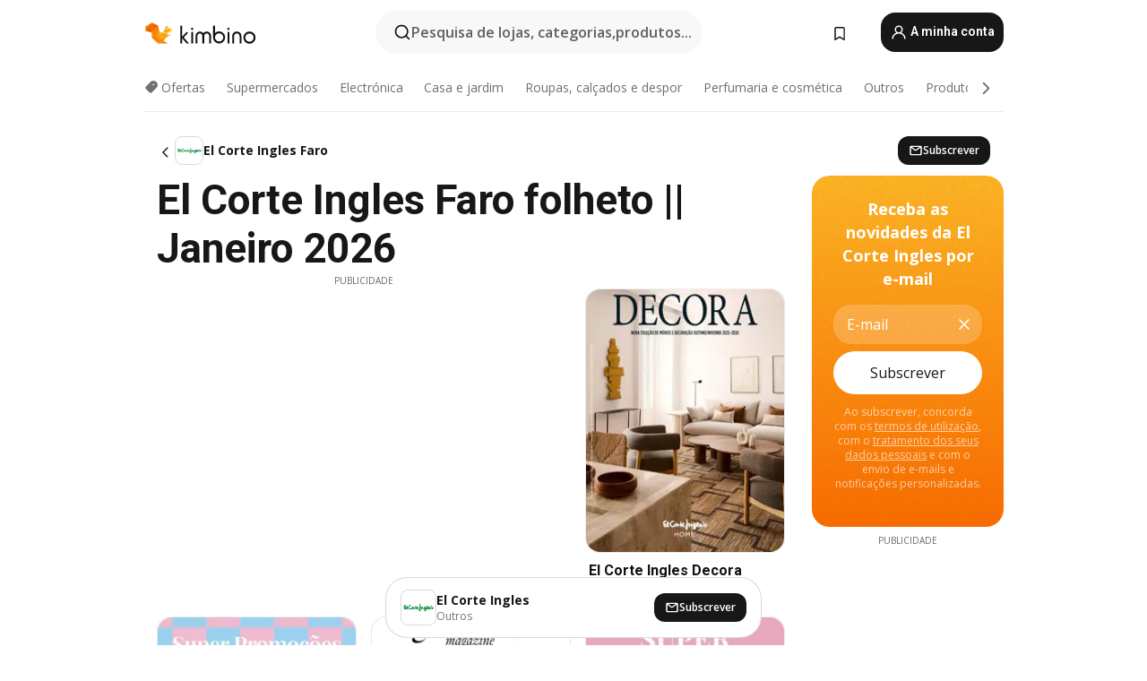

--- FILE ---
content_type: text/html;charset=utf-8
request_url: https://www.kimbino.pt/cidade/faro/el-corte-ingles/
body_size: 92393
content:
<!DOCTYPE html><html  lang="pt-PT"><head><meta charset="utf-8">
<meta name="viewport" content="width=device-width, initial-scale=1.0, maximum-scale=5.0, minimum-scale=1.0">
<title>Kimbino</title>
<link rel="preconnect" href="https://fonts.googleapis.com">
<link rel="preconnect" href="https://fonts.gstatic.com" crossorigin>
<link rel="stylesheet" href="https://fonts.googleapis.com/css2?family=Open+Sans:wght@400;600;700&family=Roboto:wght@400;600;700&display=swap">
<style>.iziToast-capsule{backface-visibility:hidden;font-size:0;height:0;transform:translateZ(0);transition:transform .5s cubic-bezier(.25,.8,.25,1),height .5s cubic-bezier(.25,.8,.25,1);width:100%}.iziToast-capsule,.iziToast-capsule *{box-sizing:border-box}.iziToast-overlay{bottom:-100px;display:block;left:0;position:fixed;right:0;top:-100px;z-index:997}.iziToast{background:#ededede6;border-color:#ededede6;clear:both;cursor:default;display:inline-block;font-family:Lato,Tahoma,Arial;font-size:14px;padding:8px 45px 9px 0;pointer-events:all;position:relative;transform:translate(0);width:100%;-webkit-touch-callout:none;min-height:54px;-webkit-user-select:none;-moz-user-select:none;user-select:none}.iziToast>.iziToast-progressbar{background:#fff3;bottom:0;left:0;position:absolute;width:100%;z-index:1}.iziToast>.iziToast-progressbar>div{background:#0000004d;border-radius:0 0 3px 3px;height:2px;width:100%}.iziToast.iziToast-balloon:before{border-left:15px solid transparent;border-radius:0;border-right:0 solid transparent;border-top:10px solid #000;border-top-color:inherit;content:"";height:0;left:auto;position:absolute;right:8px;top:100%;width:0}.iziToast.iziToast-balloon .iziToast-progressbar{bottom:auto;top:0}.iziToast.iziToast-balloon>div{border-radius:0 0 0 3px}.iziToast>.iziToast-cover{background-color:#0000001a;background-position:50% 50%;background-repeat:no-repeat;background-size:100%;bottom:0;height:100%;left:0;margin:0;position:absolute;top:0}.iziToast>.iziToast-close{background:url([data-uri]) no-repeat 50% 50%;background-size:8px;border:0;cursor:pointer;height:100%;opacity:.6;outline:0;padding:0;position:absolute;right:0;top:0;width:42px}.iziToast>.iziToast-close:hover{opacity:1}.iziToast>.iziToast-body{height:auto;margin:0 0 0 15px;min-height:36px;padding:0 0 0 10px;position:relative;text-align:left}.iziToast>.iziToast-body:after{clear:both;content:"";display:table}.iziToast>.iziToast-body .iziToast-texts{display:inline-block;float:left;margin:10px 0 0;padding-right:2px}.iziToast>.iziToast-body .iziToast-inputs{float:left;margin:3px -2px;min-height:19px}.iziToast>.iziToast-body .iziToast-inputs>input:not([type=checkbox]):not([type=radio]),.iziToast>.iziToast-body .iziToast-inputs>select{background:#0000001a;border:0;border-radius:2px;box-shadow:0 0 0 1px #0003;color:#000;display:inline-block;font-size:13px;letter-spacing:.02em;margin:2px;min-height:26px;padding:4px 7px;position:relative}.iziToast>.iziToast-body .iziToast-inputs>input:not([type=checkbox]):not([type=radio]):focus,.iziToast>.iziToast-body .iziToast-inputs>select:focus{box-shadow:0 0 0 1px #0009}.iziToast>.iziToast-body .iziToast-buttons{float:left;margin:4px -2px;min-height:17px}.iziToast>.iziToast-body .iziToast-buttons>a,.iziToast>.iziToast-body .iziToast-buttons>button,.iziToast>.iziToast-body .iziToast-buttons>input:not([type=checkbox]):not([type=radio]){background:#0000001a;border:0;border-radius:2px;color:#000;cursor:pointer;display:inline-block;font-size:12px;letter-spacing:.02em;margin:2px;padding:5px 10px;position:relative}.iziToast>.iziToast-body .iziToast-buttons>a:hover,.iziToast>.iziToast-body .iziToast-buttons>button:hover,.iziToast>.iziToast-body .iziToast-buttons>input:not([type=checkbox]):not([type=radio]):hover{background:#0003}.iziToast>.iziToast-body .iziToast-buttons>a:focus,.iziToast>.iziToast-body .iziToast-buttons>button:focus,.iziToast>.iziToast-body .iziToast-buttons>input:not([type=checkbox]):not([type=radio]):focus{box-shadow:0 0 0 1px #0009}.iziToast>.iziToast-body .iziToast-buttons>a:active,.iziToast>.iziToast-body .iziToast-buttons>button:active,.iziToast>.iziToast-body .iziToast-buttons>input:not([type=checkbox]):not([type=radio]):active{top:1px}.iziToast>.iziToast-body .iziToast-icon{color:#000;display:table;font-size:23px;height:24px;left:0;line-height:24px;margin-top:-12px;position:absolute;top:50%;width:24px}.iziToast>.iziToast-body .iziToast-icon.ico-info{background:url([data-uri]) no-repeat 50% 50%;background-size:85%}.iziToast>.iziToast-body .iziToast-icon.ico-warning{background:url([data-uri]) no-repeat 50% 50%;background-size:85%}.iziToast>.iziToast-body .iziToast-icon.ico-error{background:url([data-uri]) no-repeat 50% 50%;background-size:80%}.iziToast>.iziToast-body .iziToast-icon.ico-success{background:url([data-uri]) no-repeat 50% 50%;background-size:85%}.iziToast>.iziToast-body .iziToast-icon.ico-question{background:url([data-uri]) no-repeat 50% 50%;background-size:85%}.iziToast>.iziToast-body .iziToast-message,.iziToast>.iziToast-body .iziToast-title{float:left;font-size:14px;line-height:16px;padding:0;text-align:left;white-space:normal}.iziToast>.iziToast-body .iziToast-title{color:#000;margin:0}.iziToast>.iziToast-body .iziToast-message{color:#0009;margin:0 0 10px}.iziToast.iziToast-animateInside .iziToast-buttons-child,.iziToast.iziToast-animateInside .iziToast-icon,.iziToast.iziToast-animateInside .iziToast-inputs-child,.iziToast.iziToast-animateInside .iziToast-message,.iziToast.iziToast-animateInside .iziToast-title{opacity:0}.iziToast-target{margin:0 auto;position:relative;width:100%}.iziToast-target .iziToast-capsule{overflow:hidden}.iziToast-target .iziToast-capsule:after{clear:both;content:" ";display:block;font-size:0;height:0;visibility:hidden}.iziToast-target .iziToast-capsule .iziToast{float:left;width:100%}.iziToast-wrapper{display:flex;flex-direction:column;pointer-events:none;position:fixed;width:100%;z-index:99999}.iziToast-wrapper .iziToast.iziToast-balloon:before{border-left:15px solid transparent;border-right:0 solid transparent;border-top:10px solid #000;border-top-color:inherit;left:auto;right:8px}.iziToast-wrapper-bottomLeft{bottom:0;left:0;text-align:left}.iziToast-wrapper-bottomLeft .iziToast.iziToast-balloon:before,.iziToast-wrapper-topLeft .iziToast.iziToast-balloon:before{border-left:0 solid transparent;border-right:15px solid transparent;left:8px;right:auto}.iziToast-wrapper-bottomRight{bottom:0;right:0;text-align:right}.iziToast-wrapper-topLeft{left:0;text-align:left;top:0}.iziToast-wrapper-topRight{right:0;text-align:right;top:0}.iziToast-wrapper-topCenter{left:0;right:0;text-align:center;top:0}.iziToast-wrapper-bottomCenter,.iziToast-wrapper-center{bottom:0;left:0;right:0;text-align:center}.iziToast-wrapper-center{align-items:center;flex-flow:column;justify-content:center;top:0}.iziToast-rtl{direction:rtl;font-family:Tahoma,Lato,Arial;padding:8px 0 9px 45px}.iziToast-rtl .iziToast-cover{left:auto;right:0}.iziToast-rtl .iziToast-close{left:0;right:auto}.iziToast-rtl .iziToast-body{margin:0 16px 0 0;padding:0 10px 0 0;text-align:right}.iziToast-rtl .iziToast-body .iziToast-buttons,.iziToast-rtl .iziToast-body .iziToast-inputs,.iziToast-rtl .iziToast-body .iziToast-message,.iziToast-rtl .iziToast-body .iziToast-texts,.iziToast-rtl .iziToast-body .iziToast-title{float:right;text-align:right}.iziToast-rtl .iziToast-body .iziToast-icon{left:auto;right:0}@media only screen and (min-width:568px){.iziToast-wrapper{padding:10px 15px}.iziToast{border-radius:3px;margin:5px 0;width:auto}.iziToast:after{border-radius:3px;box-shadow:inset 0 -10px 20px -10px #0003,inset 0 0 5px #0000001a,0 8px 8px -5px #00000040;content:"";height:100%;left:0;position:absolute;top:0;width:100%;z-index:-1}.iziToast:not(.iziToast-rtl) .iziToast-cover{border-radius:3px 0 0 3px}.iziToast.iziToast-rtl .iziToast-cover{border-radius:0 3px 3px 0}.iziToast.iziToast-color-dark:after{box-shadow:inset 0 -10px 20px -10px #ffffff4d,0 10px 10px -5px #00000040}.iziToast.iziToast-balloon .iziToast-progressbar{background:0 0}.iziToast.iziToast-balloon:after{box-shadow:0 10px 10px -5px #00000040,inset 0 10px 20px -5px #00000040}.iziToast-target .iziToast:after{box-shadow:inset 0 -10px 20px -10px #0003,inset 0 0 5px #0000001a}}.iziToast.iziToast-theme-dark{background:#565c70;border-color:#565c70}.iziToast.iziToast-theme-dark .iziToast-title{color:#fff}.iziToast.iziToast-theme-dark .iziToast-message{color:#ffffffb3;font-weight:300}.iziToast.iziToast-theme-dark .iziToast-close{background:url([data-uri]) no-repeat 50% 50%;background-size:8px}.iziToast.iziToast-theme-dark .iziToast-icon{color:#fff}.iziToast.iziToast-theme-dark .iziToast-icon.ico-info{background:url([data-uri]) no-repeat 50% 50%;background-size:85%}.iziToast.iziToast-theme-dark .iziToast-icon.ico-warning{background:url([data-uri]) no-repeat 50% 50%;background-size:85%}.iziToast.iziToast-theme-dark .iziToast-icon.ico-error{background:url([data-uri]) no-repeat 50% 50%;background-size:80%}.iziToast.iziToast-theme-dark .iziToast-icon.ico-success{background:url([data-uri]) no-repeat 50% 50%;background-size:85%}.iziToast.iziToast-theme-dark .iziToast-icon.ico-question{background:url([data-uri]) no-repeat 50% 50%;background-size:85%}.iziToast.iziToast-theme-dark .iziToast-buttons>a,.iziToast.iziToast-theme-dark .iziToast-buttons>button,.iziToast.iziToast-theme-dark .iziToast-buttons>input{background:#ffffff1a;color:#fff}.iziToast.iziToast-theme-dark .iziToast-buttons>a:hover,.iziToast.iziToast-theme-dark .iziToast-buttons>button:hover,.iziToast.iziToast-theme-dark .iziToast-buttons>input:hover{background:#fff3}.iziToast.iziToast-theme-dark .iziToast-buttons>a:focus,.iziToast.iziToast-theme-dark .iziToast-buttons>button:focus,.iziToast.iziToast-theme-dark .iziToast-buttons>input:focus{box-shadow:0 0 0 1px #fff9}.iziToast.iziToast-color-red{background:#ffafb4e6;border-color:#ffafb4e6}.iziToast.iziToast-color-orange{background:#ffcfa5e6;border-color:#ffcfa5e6}.iziToast.iziToast-color-yellow{background:#fff9b2e6;border-color:#fff9b2e6}.iziToast.iziToast-color-blue{background:#9ddeffe6;border-color:#9ddeffe6}.iziToast.iziToast-color-green{background:#a6efb8e6;border-color:#a6efb8e6}.iziToast.iziToast-layout2 .iziToast-body .iziToast-message,.iziToast.iziToast-layout2 .iziToast-body .iziToast-texts{width:100%}.iziToast.iziToast-layout3{border-radius:2px}.iziToast.iziToast-layout3:after{display:none}.iziToast .revealIn,.iziToast.revealIn{animation:iziT-revealIn 1s cubic-bezier(.25,1.6,.25,1) both}.iziToast .slideIn,.iziToast.slideIn{animation:iziT-slideIn 1s cubic-bezier(.16,.81,.32,1) both}.iziToast.bounceInLeft{animation:iziT-bounceInLeft .7s ease-in-out both}.iziToast.bounceInRight{animation:iziT-bounceInRight .85s ease-in-out both}.iziToast.bounceInDown{animation:iziT-bounceInDown .7s ease-in-out both}.iziToast.bounceInUp{animation:iziT-bounceInUp .7s ease-in-out both}.iziToast .fadeIn,.iziToast.fadeIn{animation:iziT-fadeIn .5s ease both}.iziToast.fadeInUp{animation:iziT-fadeInUp .7s ease both}.iziToast.fadeInDown{animation:iziT-fadeInDown .7s ease both}.iziToast.fadeInLeft{animation:iziT-fadeInLeft .85s cubic-bezier(.25,.8,.25,1) both}.iziToast.fadeInRight{animation:iziT-fadeInRight .85s cubic-bezier(.25,.8,.25,1) both}.iziToast.flipInX{animation:iziT-flipInX .85s cubic-bezier(.35,0,.25,1) both}.iziToast.fadeOut{animation:iziT-fadeOut .7s ease both}.iziToast.fadeOutDown{animation:iziT-fadeOutDown .7s cubic-bezier(.4,.45,.15,.91) both}.iziToast.fadeOutUp{animation:iziT-fadeOutUp .7s cubic-bezier(.4,.45,.15,.91) both}.iziToast.fadeOutLeft{animation:iziT-fadeOutLeft .5s ease both}.iziToast.fadeOutRight{animation:iziT-fadeOutRight .5s ease both}.iziToast.flipOutX{animation:iziT-flipOutX .7s cubic-bezier(.4,.45,.15,.91) both;backface-visibility:visible!important}.iziToast-overlay.fadeIn{animation:iziT-fadeIn .5s ease both}.iziToast-overlay.fadeOut{animation:iziT-fadeOut .7s ease both}@keyframes iziT-revealIn{0%{opacity:0;transform:scale3d(.3,.3,1)}to{opacity:1}}@keyframes iziT-slideIn{0%{opacity:0;transform:translate(50px)}to{opacity:1;transform:translate(0)}}@keyframes iziT-bounceInLeft{0%{opacity:0;transform:translate(280px)}50%{opacity:1;transform:translate(-20px)}70%{transform:translate(10px)}to{transform:translate(0)}}@keyframes iziT-bounceInRight{0%{opacity:0;transform:translate(-280px)}50%{opacity:1;transform:translate(20px)}70%{transform:translate(-10px)}to{transform:translate(0)}}@keyframes iziT-bounceInDown{0%{opacity:0;transform:translateY(-200px)}50%{opacity:1;transform:translateY(10px)}70%{transform:translateY(-5px)}to{transform:translateY(0)}}@keyframes iziT-bounceInUp{0%{opacity:0;transform:translateY(200px)}50%{opacity:1;transform:translateY(-10px)}70%{transform:translateY(5px)}to{transform:translateY(0)}}@keyframes iziT-fadeIn{0%{opacity:0}to{opacity:1}}@keyframes iziT-fadeInUp{0%{opacity:0;transform:translate3d(0,100%,0)}to{opacity:1;transform:none}}@keyframes iziT-fadeInDown{0%{opacity:0;transform:translate3d(0,-100%,0)}to{opacity:1;transform:none}}@keyframes iziT-fadeInLeft{0%{opacity:0;transform:translate3d(300px,0,0)}to{opacity:1;transform:none}}@keyframes iziT-fadeInRight{0%{opacity:0;transform:translate3d(-300px,0,0)}to{opacity:1;transform:none}}@keyframes iziT-flipInX{0%{opacity:0;transform:perspective(400px) rotateX(90deg)}40%{transform:perspective(400px) rotateX(-20deg)}60%{opacity:1;transform:perspective(400px) rotateX(10deg)}80%{transform:perspective(400px) rotateX(-5deg)}to{transform:perspective(400px)}}@keyframes iziT-fadeOut{0%{opacity:1}to{opacity:0}}@keyframes iziT-fadeOutDown{0%{opacity:1}to{opacity:0;transform:translate3d(0,100%,0)}}@keyframes iziT-fadeOutUp{0%{opacity:1}to{opacity:0;transform:translate3d(0,-100%,0)}}@keyframes iziT-fadeOutLeft{0%{opacity:1}to{opacity:0;transform:translate3d(-200px,0,0)}}@keyframes iziT-fadeOutRight{0%{opacity:1}to{opacity:0;transform:translate3d(200px,0,0)}}@keyframes iziT-flipOutX{0%{transform:perspective(400px)}30%{opacity:1;transform:perspective(400px) rotateX(-20deg)}to{opacity:0;transform:perspective(400px) rotateX(90deg)}}</style>
<style>.iziToast-wrapper .iziToast-capsule .iziToast{font-family:inherit!important;max-width:90%;padding:0 36px 0 0}.iziToast-wrapper .iziToast-capsule .iziToast.iziToast-theme-let-dark{border-radius:29px;font-weight:590;min-height:unset}.iziToast-wrapper .iziToast-capsule .iziToast.iziToast-theme-let-dark:after{box-shadow:none}.iziToast-wrapper .iziToast-capsule .iziToast.iziToast-theme-let-dark:not([class^=iziToast-layout])>.iziToast-body .iziToast-icon{transform:scale(.6666666667)!important}.iziToast-wrapper .iziToast-capsule .iziToast.iziToast-theme-let-dark:not([class^=iziToast-layout])>.iziToast-body .iziToast-buttons>:not([class^=custom-]){background:#ffffff0a;border:.5px solid hsla(0,0%,100%,.08);border-radius:12px;color:#fff;margin:2px 4px}.iziToast-wrapper .iziToast-capsule .iziToast.iziToast-theme-let-dark:not([class^=iziToast-layout])>.iziToast-body .iziToast-buttons>:not([class^=custom-]):active,.iziToast-wrapper .iziToast-capsule .iziToast.iziToast-theme-let-dark:not([class^=iziToast-layout])>.iziToast-body .iziToast-buttons>:not([class^=custom-]):focus{outline:1px solid #fff}.iziToast-wrapper .iziToast-capsule .iziToast.iziToast-theme-let-dark.iziToast-layout2>.iziToast-body:has(.iziToast-icon){padding-left:55px!important}.iziToast-wrapper .iziToast-capsule .iziToast.iziToast-theme-let-dark.iziToast-layout2>.iziToast-body .iziToast-icon{background-color:currentColor;border-radius:999px;color:#ffffff0a;left:8px;outline:12px solid currentColor;transform:unset!important}.iziToast-wrapper .iziToast-capsule .iziToast.iziToast-theme-let-dark.iziToast-layout2>.iziToast-body .iziToast-buttons>*{height:44px;padding:12px 20px}.iziToast-wrapper .iziToast-capsule .iziToast.iziToast-theme-let-dark>.iziToast-body{margin-left:16px;min-height:unset}.iziToast-wrapper .iziToast-capsule .iziToast.iziToast-theme-let-dark>.iziToast-body .iziToast-texts{margin-top:12px}.iziToast-wrapper .iziToast-capsule .iziToast.iziToast-theme-let-dark>.iziToast-body .iziToast-message{margin-bottom:12px!important}.iziToast-wrapper .iziToast-capsule .iziToast.iziToast-theme-let-dark>.iziToast-body .iziToast-buttons{float:right}.iziToast-wrapper .iziToast-capsule .iziToast.iziToast-theme-let-dark>.iziToast-body .iziToast-buttons>*{font-weight:600}.iziToast-wrapper .iziToast-capsule .iziToast.iziToast-theme-let-dark>.iziToast-body .iziToast-buttons>.custom-underline{background:none;border:none;box-shadow:none;color:#fff;outline:none;text-decoration:underline}.iziToast-wrapper .iziToast-capsule .iziToast.iziToast-theme-let-dark>.iziToast-body .iziToast-buttons>.custom-outline{background:none;border:.5px solid hsla(0,0%,100%,.08);border-radius:16px;color:#fff}.iziToast-wrapper .iziToast-capsule .iziToast.iziToast-theme-let-dark>.iziToast-body .iziToast-buttons>.custom-white{background:#fff;border-radius:16px;color:#2c2c2c}.iziToast-wrapper .iziToast-capsule .iziToast.iziToast-theme-let-dark>.iziToast-close{background:url(/images/toaster/icons/close.svg) no-repeat 50%;right:16px;width:16px}.iziToast-wrapper .iziToast-capsule .iziToast.iziToast-theme-let-dark>.iziToast-progressbar{left:50%;transform:translate(-50%);width:calc(100% - 40px)}body .iziToast-wrapper-bottomCenter{bottom:16px}body:has(.shop-subscription-banner-bottom) .iziToast-wrapper-bottomCenter{bottom:75px}</style>
<style>.svg-sprite[data-v-2d20a859]{fill:currentColor}</style>
<style>.rating[data-v-cc504407]{flex-wrap:nowrap;gap:5px}.rating .stars[data-v-cc504407]{background-image:url(/images/icons/star.svg);height:14px}.rating .reviews[data-v-cc504407]{color:#0a1217;display:-webkit-box;font-size:10px;font-weight:400;line-height:1.4;opacity:.66;-webkit-box-orient:vertical;-webkit-line-clamp:1;line-clamp:1;overflow:hidden;text-overflow:ellipsis}</style>
<style>.mobile-app-banner[data-v-669a73c1]{background-color:#fff;border-bottom:.5px solid #f2f2f7;height:58px;overflow:hidden;position:relative;z-index:20}@media (min-width:992px){.mobile-app-banner[data-v-669a73c1]{display:none}}.mobile-app-banner .content[data-v-669a73c1]{gap:8px;overflow:hidden;padding:2px 8px 2px 14px}.mobile-app-banner .content>.cta[data-v-669a73c1]{gap:10px;min-width:0;overflow:hidden}.mobile-app-banner .content>.cta .text[data-v-669a73c1]{overflow:hidden}.mobile-app-banner .content>.cta .text p[data-v-669a73c1]{color:#000;margin:0;overflow:hidden;text-overflow:ellipsis;white-space:nowrap}.mobile-app-banner .content>.cta .text p[data-v-669a73c1]:first-of-type{font-size:14px;font-weight:500;letter-spacing:-.4px}.mobile-app-banner .content>.cta .text p[data-v-669a73c1]:nth-of-type(2){font-size:12px;font-weight:400;letter-spacing:-.6px;opacity:.6}.mobile-app-banner .content .app-icon[data-v-669a73c1]{aspect-ratio:1;border:.5px solid #e5e5ea;border-radius:12px;min-width:50px}.mobile-app-banner .content .store-link[data-v-669a73c1]{background-color:#0074e5;border-radius:999px;color:#fff;font-size:14px;font-weight:600;height:30px;padding:0 17px;transition:filter .25s ease-in}.mobile-app-banner .content .store-link[data-v-669a73c1]:hover{filter:brightness(.9)}.mobile-app-banner .content .close-icon[data-v-669a73c1]{transition:transform .5s ease-in}.mobile-app-banner .content .close-icon[data-v-669a73c1]:hover{transform:scale(1.2)}.mobile-app-banner .content .close-icon[data-v-669a73c1],.mobile-app-banner .content .store-link[data-v-669a73c1]{cursor:pointer}</style>
<style>.search-button[data-v-c2f4e54d]{align-items:center;-webkit-appearance:none;-moz-appearance:none;appearance:none;background:#f8f8f8;border:none;border-radius:999px;color:#0a1217a8;display:flex;font-size:14px;font-weight:600;gap:8px;justify-content:space-between;max-height:36px;min-width:0;padding:8px 24px 8px 12px;position:relative;-webkit-user-select:none;-moz-user-select:none;user-select:none}@media (min-width:590px){.search-button[data-v-c2f4e54d]{font-size:16px;max-height:48px;min-width:300px;padding:12px 12px 12px 20px}}.search-button[data-v-c2f4e54d] svg{flex:1 0 20px;fill:#0a1217;max-width:20px}.search-button .try-to-search[data-v-c2f4e54d]{flex:1;overflow:hidden;text-align:left;text-overflow:ellipsis;white-space:nowrap}</style>
<style>input[data-v-6631adb9]{-webkit-appearance:none;-moz-appearance:none;appearance:none;background:none;border:none;color:#666;font-size:16px;font-weight:600;height:44px;outline:none;padding:0;width:100%}input[data-v-6631adb9]::-moz-placeholder{color:#0a1217a8}input[data-v-6631adb9]::placeholder{color:#0a1217a8}</style>
<style>.nuxt-icon{height:1em;margin-bottom:.125em;vertical-align:middle;width:1em}.nuxt-icon--fill,.nuxt-icon--fill *{fill:currentColor}</style>
<style>.loader-wrapper[data-v-d1e05baa]{align-items:center;display:flex;font-size:16px;font-weight:600;gap:6px;width:100%}.loader-wrapper .loader[data-v-d1e05baa]{animation:spin-d1e05baa 1.2s linear infinite;border:4px solid #f8f8f8;border-radius:50%;border-top-color:#5dbd20;height:24px;text-align:center;width:24px}@keyframes spin-d1e05baa{0%{transform:rotate(0)}to{transform:rotate(1turn)}}.city-picker-input[data-v-d1e05baa]{align-items:center;background:#f8f8f8;border-radius:999px;color:#0a1217a8;cursor:pointer;display:flex;font-size:14px;font-weight:600;gap:8px;max-height:36px;padding:8px 12px;position:relative;-webkit-user-select:none;-moz-user-select:none;user-select:none}.city-picker-input[data-v-d1e05baa]:has(.action-btn){padding-right:8px}@media (min-width:590px){.city-picker-input[data-v-d1e05baa]:has(.action-btn){padding-right:12px}}@media (min-width:590px){.city-picker-input[data-v-d1e05baa]{font-size:16px;max-height:48px;padding:12px 20px}}.city-picker-input .dummy-city[data-v-d1e05baa]{max-width:20vw;min-width:35px;overflow:hidden;text-overflow:ellipsis;white-space:nowrap}.city-picker-input .arrow[data-v-d1e05baa]{color:#0a1217;font-size:20px}.action-btn[data-v-d1e05baa]{align-items:center;-webkit-appearance:none;-moz-appearance:none;appearance:none;background:#0a1217;border:none;border-radius:12px;color:#fff;cursor:pointer;display:flex;font-size:12px;height:28px;margin-left:4px;padding:0 8px}@media (min-width:590px){.action-btn[data-v-d1e05baa]{height:32px}}.clear-btn[data-v-d1e05baa]{-webkit-appearance:none;-moz-appearance:none;appearance:none;background:none;border:none;color:#666;padding:0}</style>
<style>.notification-bell-holder[data-v-25c254b0]{height:24px;margin-left:1rem;position:relative;top:1px;width:24px}.notification-bell-holder .notification-bell[data-v-25c254b0]{--animationDuration:var(--6f9ae1d4);--width:0;--clipPath:0;clip-path:inset(var(--clipPath));cursor:pointer;flex-shrink:0;position:relative;text-align:center;transition:all var(--animationDuration);width:var(--width)}.notification-bell-holder .notification-bell.shown[data-v-25c254b0]{--clipPath:-10px;--width:24px}.notification-bell-holder .notification-bell.shown .notifications[data-v-25c254b0]{--countScale:1}.notification-bell-holder .notification-bell .icon[data-v-25c254b0]{height:21px;transform-origin:top center;transition:transform 1.5s;width:18px;will-change:transform}.notification-bell-holder .notification-bell .icon[data-v-25c254b0] path{fill:var(--357562ee)}.notification-bell-holder .notification-bell .icon.ringing[data-v-25c254b0]{animation:ring-25c254b0 var(--animationDuration) ease-in-out var(--0310a2f4)}.notification-bell-holder .notification-bell .notifications[data-v-25c254b0]{--countScale:0;align-items:center;background-color:#ff3b30;border:1.5px solid;border-radius:50%;color:#fff;display:flex;height:16px;justify-content:center;position:absolute;right:-3px;top:-3px;transform:scale(var(--countScale));transition:transform var(--animationDuration);width:16px;will-change:transform}.notification-bell-holder .notification-bell .notifications .count[data-v-25c254b0]{font-family:Roboto,sans-serif;font-size:10px;font-weight:700;position:relative;top:.5px}@keyframes ring-25c254b0{0%{transform:rotate(0)}25%{transform:rotate(15deg)}50%{transform:rotate(0)}75%{transform:rotate(-15deg)}to{transform:rotate(0)}}</style>
<style>.nav-bookmarks[data-v-8ef6e452]{min-width:36px;padding:6px}@media (min-width:992px){.nav-bookmarks[data-v-8ef6e452]{padding:12px}}.nav-bookmarks[data-v-8ef6e452]:after{background-color:red;border-radius:50%;content:"";display:inline-block;height:8px;opacity:0;position:absolute;right:6px;top:5px;transition:opacity .25s linear;width:8px}@media (min-width:992px){.nav-bookmarks[data-v-8ef6e452]:after{right:7px;top:8px}}.nav-bookmarks.has-entries[data-v-8ef6e452]:after{animation:showDot-8ef6e452 1s 1s forwards}.nav-bookmarks.pulsate[data-v-8ef6e452]:after{animation:pulsate-8ef6e452 2s 1s;opacity:1}.nav-bookmarks svg[data-v-8ef6e452]{color:#111;font-size:20px}@keyframes showDot-8ef6e452{0%{opacity:0}to{opacity:1}}@keyframes pulsate-8ef6e452{0%{transform:scale(1)}25%{transform:scale(1.35)}50%{transform:scale(1)}75%{transform:scale(1.35)}to{opacity:1}}</style>
<style>.dropdowns .dropdown-mobile-holder[data-v-c7af85b0]{background:#fff;display:block;height:100vh;padding-top:8px;position:fixed;right:0;text-align:left;top:0;transform-origin:right;width:100vw;z-index:50}@media (min-width:590px){.dropdowns .dropdown-mobile-holder[data-v-c7af85b0]{width:300px}}.dropdowns .dropdown-holder[data-v-c7af85b0]{left:0;margin-top:0;position:absolute;transform:translateZ(0);z-index:100}.dropdowns .dropdown-holder.slide-enter-active[data-v-c7af85b0],.dropdowns .dropdown-holder.slide-leave-active[data-v-c7af85b0]{transition:opacity .3s,margin-top .3s}.dropdowns .dropdown-holder.slide-enter-from[data-v-c7af85b0],.dropdowns .dropdown-holder.slide-leave-to[data-v-c7af85b0]{left:0;margin-top:15px;opacity:0}.dropdowns .dropdown-holder .dropdown-tip[data-v-c7af85b0]{background:#fff;bottom:0;clip-path:polygon(50% 0,0 100%,100% 100%);height:15px;left:0;position:absolute;transform:translateY(100%);width:20px}.dropdowns .dropdown-holder .dropdown-content[data-v-c7af85b0]{background:#fff;border-radius:5px;bottom:-14px;box-shadow:0 3px 10px #0000001a;display:block;left:0;position:absolute;transform:translateY(100%)}</style>
<style>.header-account-dropdown[data-v-23608a5b]{margin:0 .5rem 0 1rem}@media (min-width:992px){.header-account-dropdown[data-v-23608a5b]{margin-left:1.5rem}.header-account-dropdown__account[data-v-23608a5b]{align-items:center;background-color:#f5f5f57a;border:.5px solid #f2f2f7;border-radius:12px;color:#fff;cursor:pointer;display:flex;height:36px;justify-content:center;line-height:45px;text-align:center;transition:all .25s;width:36px}.header-account-dropdown__account[data-v-23608a5b]:hover{box-shadow:0 2px 8px #0000000a;filter:brightness(.95)}}.header-account-dropdown__account .user[data-v-23608a5b]{font-size:20px;margin-bottom:0;position:relative}@media (min-width:992px){.header-account-dropdown__account .user[data-v-23608a5b]{top:-1px}}.header-account-dropdown__account .user[data-v-23608a5b] path{fill:#0a1217}.header-account-dropdown__dropdown[data-v-23608a5b]{color:#666;font-family:Roboto,sans-serif;font-size:14px;font-weight:400;padding:1rem 0;width:100%}@media (min-width:590px){.header-account-dropdown__dropdown[data-v-23608a5b]{width:250px}}.header-account-dropdown__dropdown>div[data-v-23608a5b]{background-color:#fff}.header-account-dropdown__dropdown>div[data-v-23608a5b]:hover{color:#0a1217;filter:brightness(.95)}.header-account-dropdown__dropdown .number[data-v-23608a5b]{background-color:#171717;border-radius:50%;color:#fff;font-size:10px;height:18px;line-height:18px;text-align:center;width:18px}.header-account-dropdown__dropdown a[data-v-23608a5b],.header-account-dropdown__dropdown button[data-v-23608a5b]{color:currentColor;display:inline-block;padding:8px 15px 8px 25px;width:100%}.header-account-dropdown__dropdown a.orange[data-v-23608a5b],.header-account-dropdown__dropdown button.orange[data-v-23608a5b]{border:none;color:#f96a01;font-weight:700;overflow:hidden;text-overflow:ellipsis}.header-account-dropdown__dropdown a.orange span[data-v-23608a5b],.header-account-dropdown__dropdown button.orange span[data-v-23608a5b]{color:currentColor;font-size:12px;font-weight:400}.header-account-dropdown__dropdown .logout-btn[data-v-23608a5b]{-webkit-appearance:none;-moz-appearance:none;appearance:none;background:#fff;border:none;color:#0a1217;font-weight:600;overflow:hidden;text-align:left;text-overflow:ellipsis}</style>
<style>.button[data-v-ff603878]{background:#5dbd20;border:2px solid #5dbd20;border-radius:12px;box-sizing:border-box;-moz-box-sizing:border-box;color:#fff;cursor:pointer;display:inline-block;font-weight:700;height:-moz-max-content;height:max-content;line-height:1.2em;min-height:44px;padding:.5em 5em;transition:all .2s}.button[data-v-ff603878]:focus,.button[data-v-ff603878]:hover{color:#fff;outline:transparent}.button[data-v-ff603878]:hover{background:#70b653;border-color:#70b653}.button.white[data-v-ff603878]{border:2px solid #fff}.button.white[data-v-ff603878]:hover{background:#818181;border-color:#fff}.button.primary[data-v-ff603878]{background:#171717;border-color:#171717}.button.primary[data-v-ff603878]:hover{background:#313131;border-color:#313131}.button .arrow[data-v-ff603878]{margin:0 -.75rem 4px 1rem;transform:rotate(90deg)}.button.red[data-v-ff603878]{background:red;border-color:red}.button.red[data-v-ff603878]:hover{background:#f33;border-color:#f33}.button.orange[data-v-ff603878]{background:#f96a01;border-color:#f96a01}.button.orange[data-v-ff603878]:hover{background:#fe872f;border-color:#fe872f}.button.orange.outline[data-v-ff603878]{background:#fff;color:#f96a01}.button.orange.outline[data-v-ff603878]:hover{background:#f96a01;border-color:#f96a01;color:#fff}.button.green.outline[data-v-ff603878]{background:#fff;color:#5dbd20}.button.green.outline[data-v-ff603878]:hover{background:#5dbd20;color:#fff}.button.grey[data-v-ff603878]{background:#9d9d9d;border-color:#9d9d9d}.button.grey[data-v-ff603878]:hover{background:#b1b1b1;border-color:#b1b1b1}.button.grey.outline[data-v-ff603878]{background:transparent;border:2px solid #9d9d9d;color:#9d9d9d}.button.grey.outline[data-v-ff603878]:hover{background:#9d9d9d;color:#fff}.button.light-grey[data-v-ff603878]{background:#f5f5f5;border-color:#f5f5f5;color:#0a1217}.button.light-grey[data-v-ff603878]:hover{background:#e1e1e1;border-color:#e1e1e1}.button.light-grey.outline[data-v-ff603878]{background:transparent;border:2px solid #f5f5f5;color:#0a1217}.button.light-grey.outline[data-v-ff603878]:hover{background:#f5f5f5;color:#0a1217}.button.blue[data-v-ff603878]{background:#3b5998;border-color:#3b5998;color:#fff}.button.blue[data-v-ff603878]:hover{background:#344e86;border-color:#344e86}.button.google-login[data-v-ff603878]{background:#fff;border-color:#9d9d9d;color:#9d9d9d}.button.google-login[data-v-ff603878]:hover{background:#9d9d9d;color:#fff}.button.google-login:hover img[data-v-ff603878]{filter:brightness(0) invert(1)}.button.mustard[data-v-ff603878]{background:#f3a116;border-color:#f3a116}.button.mustard[data-v-ff603878]:hover{background:#f5b547;border-color:#f5b547}.button.slim[data-v-ff603878]{padding:.5em 2em}.button.no-wrap[data-v-ff603878]{white-space:nowrap}.button.block[data-v-ff603878]{display:block;padding-left:.5em;padding-right:.5em;text-align:center;width:100%}.button.text-left[data-v-ff603878],.button.text-right[data-v-ff603878]{text-align:left}.button.icon[data-v-ff603878]{align-items:center;border-radius:50%;display:flex;height:40px;justify-content:center;min-height:0;padding:0;width:40px}.button.compact[data-v-ff603878]{height:26px;width:26px}.button.disabled[data-v-ff603878]{opacity:.6}.button.shadow[data-v-ff603878]{box-shadow:0 7px 10px #00000065}</style>
<style>.inputs-desktop[data-v-fc9d1cbf]{gap:12px;width:60%}#header-main-toolbar .toolbar-desktop[data-v-fc9d1cbf]{background:#fff!important;height:72px;position:fixed;width:100vw;z-index:10}#header-main-toolbar .toolbar-desktop__holder[data-v-fc9d1cbf]{align-items:center;display:flex;height:100%;justify-content:space-between}#header-main-toolbar .toolbar-desktop .account-icon[data-v-fc9d1cbf]{height:20px;width:20px}#header-main-toolbar .toolbar-desktop .account-btn[data-v-fc9d1cbf]{-webkit-backdrop-filter:blur(15px);backdrop-filter:blur(15px);border-radius:16px;font-size:14px;font-weight:600;padding:0 8px}#header-main-toolbar .toolbar-desktop__toolbar-icons[data-v-fc9d1cbf]{align-items:center;color:#9d9d9d;display:flex;font-family:Roboto,sans-serif;font-size:14px;font-weight:700}#header-main-toolbar .toolbar-desktop__toolbar-icons div[data-v-fc9d1cbf],#header-main-toolbar .toolbar-desktop__toolbar-icons>button[data-v-fc9d1cbf]{cursor:pointer}#header-main-toolbar .toolbar-mobile[data-v-fc9d1cbf]{background:#fff;box-shadow:0 3px 10px #0000001a;position:fixed;transition:.3s ease-in-out;width:100vw;z-index:10}#header-main-toolbar .toolbar-mobile__holder[data-v-fc9d1cbf]{display:flex;gap:8px;min-height:92px}#header-main-toolbar .toolbar-mobile__top-row[data-v-fc9d1cbf]{align-items:center;display:flex;flex-direction:row;justify-content:space-between;width:100%}#header-main-toolbar .toolbar-mobile__menu[data-v-fc9d1cbf]{cursor:pointer}#header-main-toolbar .toolbar-mobile__menu[data-v-fc9d1cbf] path{fill:#0a1217}#header-main-toolbar .toolbar-mobile__icons[data-v-fc9d1cbf]{align-items:center;display:flex}#header-main-toolbar .toolbar-mobile__icons svg[data-v-fc9d1cbf]{font-size:20px}#header-main-toolbar .toolbar-mobile__icons .user[data-v-fc9d1cbf] path{fill:#0a1217}#header-main-toolbar .toolbar-mobile__icons>div[data-v-fc9d1cbf]{align-items:center;display:flex;justify-content:center;padding:6px;width:40px}#header-main-toolbar .toolbar-mobile__bottom-row[data-v-fc9d1cbf]{background:#fff;font-size:11px}#header-main-toolbar .toolbar-mobile__bottom-row.hidden-branches-height[data-v-fc9d1cbf]{height:0}#header-main-toolbar .toolbar-mobile__bottom-row .on[data-v-fc9d1cbf]{overflow:hidden;text-overflow:ellipsis;white-space:nowrap}#header-main-toolbar .toolbar-mobile__bottom-row .green[data-v-fc9d1cbf]{color:#5dbd20}#header-main-toolbar .toolbar-mobile__bottom-row svg[data-v-fc9d1cbf]{vertical-align:sub}#header-main-toolbar .toolbar-mobile__bottom-row .inputs[data-v-fc9d1cbf]{gap:8px}</style>
<style>.navbar-desktop-submenu[data-v-5556c928]{background:#f5f5f5;border-top:16px solid #fff;color:#fff;cursor:default;display:none;height:auto;padding:1em 0 1.5em;position:absolute;top:100%;width:100%;z-index:9}.navbar-desktop-submenu.show[data-v-5556c928]{display:block}.navbar-desktop-submenu__body[data-v-5556c928]{color:#666;font-size:.75em;font-weight:600;height:100%;-webkit-user-select:none;-moz-user-select:none;user-select:none}.navbar-desktop-submenu__body__shop-list[data-v-5556c928]{flex:1;font-family:Roboto,sans-serif;gap:8px}.navbar-desktop-submenu__body__shop-list a[data-v-5556c928]{color:currentColor}.navbar-desktop-submenu__body__shop-list a[data-v-5556c928]:focus,.navbar-desktop-submenu__body__shop-list a[data-v-5556c928]:hover{color:#0a1217;outline:none;text-decoration:underline}.navbar-desktop-submenu__body__shop-list__heading[data-v-5556c928]{color:#0a1217a8;font-weight:400}.navbar-desktop-submenu__body__shop-list__shop-links__shop-col[data-v-5556c928]{gap:4px}.navbar-desktop-submenu__body__shop-list__category-link[data-v-5556c928]{font-size:1.1667em;font-weight:700;text-decoration:underline}</style>
<style>.navbar-holder[data-v-e2edcd88]{background:#fff;display:none;position:fixed;top:72px;transition:.6s ease-in-out;width:100%;z-index:8}@media (min-width:992px){.navbar-holder[data-v-e2edcd88]{display:block}}.navbar-holder.scrolled-up[data-v-e2edcd88]{top:-300px}.navbar-holder .navbar-desktop[data-v-e2edcd88]{border-bottom:.5px solid rgba(0,0,0,.08);display:none;min-height:52px;white-space:nowrap}@media (min-width:992px){.navbar-holder .navbar-desktop[data-v-e2edcd88]{align-items:center;display:flex;justify-content:center}}.navbar-holder .navbar-desktop__arrow-left[data-v-e2edcd88],.navbar-holder .navbar-desktop__arrow-right[data-v-e2edcd88]{cursor:pointer;height:0;padding:0;transition:width .25s,height .25s,filter .25s,padding .25s;width:0;z-index:5}.navbar-holder .navbar-desktop__arrow-left[data-v-e2edcd88]:hover,.navbar-holder .navbar-desktop__arrow-right[data-v-e2edcd88]:hover{fill:#0a1217}.navbar-holder .navbar-desktop__arrow-left.shown[data-v-e2edcd88],.navbar-holder .navbar-desktop__arrow-right.shown[data-v-e2edcd88]{height:35px;padding:0 10px;width:40px}.navbar-holder .navbar-desktop__arrow-left[data-v-e2edcd88]{background:#fff;transform:rotate(90deg)}.navbar-holder .navbar-desktop__arrow-right[data-v-e2edcd88]{background:#fff;transform:rotate(-90deg)}.navbar-holder .navbar-desktop nav[data-v-e2edcd88]{border:none;display:flex;flex:1;margin:0;overflow-y:hidden;padding:0;position:relative;-ms-overflow-style:none;overflow:-moz-scrollbars-none;scrollbar-width:none}.navbar-holder .navbar-desktop nav[data-v-e2edcd88]::-webkit-scrollbar{display:none}.navbar-holder .navbar-desktop nav .offers-category[data-v-e2edcd88] svg{font-size:18px;margin-right:2px;position:relative;top:-2px}.navbar-holder .navbar-desktop a[data-v-e2edcd88]{border-bottom:0 solid transparent;color:#707070;display:inline-block;font-size:14px;font-weight:400;line-height:52px;margin-right:1.7em;position:relative}.navbar-holder .navbar-desktop a[data-v-e2edcd88]:after{background:transparent;bottom:0;content:"";height:2px;left:0;position:absolute;width:100%}.navbar-holder .navbar-desktop a.router-link-active[data-v-e2edcd88],.navbar-holder .navbar-desktop a.submenu-active[data-v-e2edcd88],.navbar-holder .navbar-desktop a[data-v-e2edcd88]:focus,.navbar-holder .navbar-desktop a[data-v-e2edcd88]:hover{color:#0a1217!important}.navbar-holder .navbar-desktop a.router-link-active[data-v-e2edcd88]:after,.navbar-holder .navbar-desktop a.submenu-active[data-v-e2edcd88]:after,.navbar-holder .navbar-desktop a[data-v-e2edcd88]:focus:after,.navbar-holder .navbar-desktop a[data-v-e2edcd88]:hover:after{background-color:#171717}.navbar-holder .navbar-desktop a.router-link-active[data-v-e2edcd88]{font-weight:600}.navbar-holder .navbar-desktop a[data-v-e2edcd88]:focus{outline:none}.navbar-holder .navbar-desktop a.event[data-v-e2edcd88],.navbar-holder .navbar-desktop a.special-offers[data-v-e2edcd88]{color:#707070;font-size:14px}.navbar-holder .navbar-desktop a.special-offers.router-link-exact-active[data-v-e2edcd88]{color:#f96a01!important}.navbar-holder .navbar-desktop a.special-offers.router-link-exact-active[data-v-e2edcd88]:after{background-color:#f96a01}</style>
<style>.navbar-links[data-v-240bc567]{line-height:3em}.navbar-links.submenu[data-v-240bc567]{padding-top:50px}.navbar-links a[data-v-240bc567],.navbar-links span[data-v-240bc567]{align-items:center;color:#666;cursor:pointer;display:flex;font-size:14px;justify-content:space-between}.navbar-links a svg[data-v-240bc567],.navbar-links span svg[data-v-240bc567]{height:16px;transform:rotate(270deg);width:16px}.navbar-links a.event[data-v-240bc567],.navbar-links span.event[data-v-240bc567]{color:#707070!important}.navbar-links a.special-offers[data-v-240bc567],.navbar-links span.special-offers[data-v-240bc567]{color:#707070;gap:2px;justify-content:flex-start}.navbar-links a.special-offers span[data-v-240bc567],.navbar-links span.special-offers span[data-v-240bc567]{color:inherit}.navbar-links a.special-offers[data-v-240bc567] svg,.navbar-links span.special-offers[data-v-240bc567] svg{transform:none}</style>
<style>.navbar-account .link[data-v-9d90c20f],.navbar-account a[data-v-9d90c20f]{color:#5dbd20;font-size:13px}.navbar-account p[data-v-9d90c20f]{font-size:11px;margin:0}.navbar-account .bigger[data-v-9d90c20f]{color:#666;display:block;font-size:16px;font-weight:700}.navbar-account .bigger svg[data-v-9d90c20f]{vertical-align:baseline}.navbar-account h3[data-v-9d90c20f]{color:#171717;font-size:23px}@media (min-width:590px){.navbar-account h3[data-v-9d90c20f]{cursor:pointer}}.navbar-account hr[data-v-9d90c20f]{border:0;border-top:1px solid #d6d6d6;margin:1em 0}</style>
<style>.navbar-footer[data-v-5b40f3fd]{align-items:flex-start;display:flex;flex-direction:column}.navbar-footer__app-holder[data-v-5b40f3fd]{display:flex;flex-direction:column;justify-content:space-between;margin-top:1em;width:210px}.navbar-footer__app-button[data-v-5b40f3fd]{margin-bottom:12px;max-width:100px!important}.navbar-footer__app-button[data-v-5b40f3fd] img{height:28px}.navbar-footer__socials[data-v-5b40f3fd]{display:flex;gap:15px;justify-content:flex-start;margin-bottom:100px;margin-top:20px;width:120px}.navbar-footer__socials a[data-v-5b40f3fd]{color:#9d9d9d!important;height:24px}.navbar-footer__socials a[data-v-5b40f3fd]:hover{color:#5dbd20!important}</style>
<style>.navbar-mobile[data-v-313f5c4b]{background:#000000b3;display:flex;flex-direction:column;height:100vh;position:fixed;width:100vw;z-index:41}.navbar-mobile.linear[data-v-313f5c4b]{background:linear-gradient(90deg,#000000b3 0,#000000b3 calc(100vw - 250px),#fff calc(100vw - 250px),#fff)}.navbar-mobile__body[data-v-313f5c4b]{height:100vh;overflow-y:scroll;position:absolute;right:0;width:inherit}.navbar-mobile__body.no-scroll[data-v-313f5c4b]{overflow-y:hidden}.navbar-mobile__shadow[data-v-313f5c4b]{height:100vh;position:fixed;width:calc(100vw - 250px);z-index:50}@media (min-width:590px){.navbar-mobile__shadow[data-v-313f5c4b]{width:calc(100vw - 300px)}}.navbar-mobile__menu-holder[data-v-313f5c4b]{background:#fff;box-sizing:border-box;-moz-box-sizing:border-box;flex-grow:1;min-height:100vh;min-width:250px;overflow-y:scroll;padding:8px 5px 0;position:absolute;right:0;text-align:right;top:0;transform-origin:right;z-index:50}@media (min-width:590px){.navbar-mobile__menu-holder[data-v-313f5c4b]{height:100vh;width:300px}}.navbar-mobile__menu-holder .close-menu[data-v-313f5c4b]{background:#fff;color:#9d9d9d;cursor:pointer;display:block;height:50px;line-height:36px;padding:8px 20px 0 0;position:fixed;right:0;top:0;width:250px;z-index:inherit}@media (min-width:590px){.navbar-mobile__menu-holder .close-menu[data-v-313f5c4b]{width:300px}}.navbar-mobile__menu-holder .close-menu.scrolled[data-v-313f5c4b]{box-shadow:0 3px 10px #0000001a;transition:all .2s}.navbar-mobile__nav-holder[data-v-313f5c4b]{background:#fff;display:flex;flex-flow:column;justify-content:flex-start;margin-top:42px;overflow-y:overlay;text-align:left}@media (min-width:590px){.navbar-mobile__nav-holder[data-v-313f5c4b]{min-height:100%}}.navbar-mobile__nav-holder nav[data-v-313f5c4b]{background:#fff}.navbar-mobile__nav-holder nav h4[data-v-313f5c4b]{font-family:Open Sans,sans-serif;overflow:hidden;text-overflow:ellipsis;white-space:nowrap}.navbar-mobile__nav-holder nav h4 svg[data-v-313f5c4b]{height:16px;margin-bottom:2px;transform:rotate(90deg);width:16px}.navbar-mobile__nav-holder[data-v-313f5c4b] hr,.navbar-mobile__nav-holder hr[data-v-313f5c4b]{border:0;border-top:1px solid #d6d6d6;margin:1em 0}.navbar-mobile__submenu[data-v-313f5c4b]{background:#fff;margin-top:50px;min-height:100vh;padding-left:20px;position:absolute;right:15px;top:0;width:235px}@media (min-width:590px){.navbar-mobile__submenu[data-v-313f5c4b]{width:275px}}.navbar-mobile__submenu-header[data-v-313f5c4b]{background:#fff;position:absolute;transform:translate(0);width:210px}@media (min-width:590px){.navbar-mobile__submenu-header[data-v-313f5c4b]{width:250px}}.navbar-mobile__submenu-header.scrolled[data-v-313f5c4b]{position:fixed}.navbar-mobile__submenu-header.scrolled hr[data-v-313f5c4b]{margin-bottom:.5em}.slide-enter-active[data-v-313f5c4b],.slide-leave-active[data-v-313f5c4b]{transition:all var(--99043bfa) ease-in-out}.slide-enter-from[data-v-313f5c4b],.slide-leave-to[data-v-313f5c4b]{transform:translate(300px)}.menu-hide-enter-active[data-v-313f5c4b],.menu-hide-leave-active[data-v-313f5c4b]{transition:all var(--a7f7f17e) ease-in-out}.menu-hide-enter-from[data-v-313f5c4b],.menu-hide-leave-to[data-v-313f5c4b]{opacity:0;transform:translate(-300px) scaleY(0);transform-origin:right}.submenu-slide-enter-active[data-v-313f5c4b],.submenu-slide-leave-active[data-v-313f5c4b]{transition:all var(--99043bfa) ease-in-out}.submenu-slide-enter-from[data-v-313f5c4b],.submenu-slide-leave-to[data-v-313f5c4b]{transform:translate(300px);transform-origin:top}</style>
<style>.shop-header[data-v-6801b5c0]{align-items:center;align-self:stretch;display:flex;height:56px;justify-content:space-between;padding:0}.shop-header .shop-header-left[data-v-6801b5c0]{align-items:center;display:flex;flex:1;gap:12px;min-width:0}.shop-header .shop-logo[data-v-6801b5c0]{align-items:center;aspect-ratio:1/1;border:.5px solid rgba(0,0,0,.15);border-radius:8px;display:flex;height:32px;justify-content:center;overflow:hidden;width:32px}.shop-header .shop-logo img[data-v-6801b5c0]{max-height:90%;max-width:90%;-o-object-fit:contain;object-fit:contain}.shop-header .shop-name[data-v-6801b5c0]{align-items:center;color:#171717;display:block;font-size:14px;font-weight:700;line-height:20px;margin:0;overflow:hidden;text-overflow:ellipsis;white-space:nowrap}.shop-header .action-btn[data-v-6801b5c0]{align-items:center;background:#171717;border:0;border-radius:12px;color:#fff;display:flex;font-size:12px;font-weight:600;gap:4px;justify-content:center;letter-spacing:0;line-height:16px;padding:8px 12px}.shop-header .arrow[data-v-6801b5c0]{cursor:pointer}</style>
<style>.tooltip-wrapper.fade-enter-active[data-v-b6f1a0fb],.tooltip-wrapper.fade-leave-active[data-v-b6f1a0fb]{transition:opacity .3s}.tooltip-wrapper.fade-enter-from[data-v-b6f1a0fb],.tooltip-wrapper.fade-leave-to[data-v-b6f1a0fb]{opacity:0}.tooltip-wrapper .text[data-v-b6f1a0fb]{border-radius:3px;font-size:12px;font-weight:700;margin-right:8px;overflow-x:hidden;padding:.4em .65em;pointer-events:none;position:absolute;right:100%;top:50%;transform:translateY(-50%);white-space:nowrap}.tooltip-wrapper .text[data-v-b6f1a0fb] :after{border-bottom:.6em solid transparent;border-top:.6em solid transparent;content:"";height:0;position:absolute;right:-6px;top:5px;width:0}.tooltip-wrapper.grey .text[data-v-b6f1a0fb]{background:#f4f4f4;color:#9d9d9d}.tooltip-wrapper.grey .text[data-v-b6f1a0fb] :after{border-left:.6em solid #f4f4f4}.tooltip-wrapper.green .text[data-v-b6f1a0fb]{background:#5dbd20;color:#fff}.tooltip-wrapper.green .text[data-v-b6f1a0fb] :after{border-left:.6em solid #5dbd20}.tooltip-wrapper.orange .text[data-v-b6f1a0fb]{background:#f96a01;color:#fff}.tooltip-wrapper.orange .text[data-v-b6f1a0fb] :after{border-left:.6em solid #f96a01}</style>
<style>.icon-menu-holder[data-v-bbb63ce7]{position:absolute;right:0;top:-2.5px;z-index:80}@media (min-width:590px){.icon-menu-holder[data-v-bbb63ce7]{top:50%;transform:translateY(-50%)}}.icon-menu-holder .icon-menu[data-v-bbb63ce7]{background:var(--36c36d0c);border-radius:50%;color:#9d9d9d;cursor:pointer;height:35px;line-height:35px;text-align:center;transition:all .3s;width:35px}.icon-menu-holder .icon-menu:hover svg[data-v-bbb63ce7]{color:#707070;transition:.2s ease-in-out}@media (min-width:590px){.icon-menu-holder.login[data-v-bbb63ce7]{top:0;transform:translateY(0)}}.icon-menu-holder.login .icon-menu[data-v-bbb63ce7]{align-items:center;display:flex;font-size:14px;height:24px;justify-content:space-evenly;vertical-align:center;width:24px}.icon-menu-holder.login .icon-menu svg[data-v-bbb63ce7]{height:14px;width:14px}@media (min-width:590px){.icon-menu-holder.login .icon-menu[data-v-bbb63ce7]{height:35px;line-height:35px;width:35px}.icon-menu-holder.login .icon-menu svg[data-v-bbb63ce7]{height:24px;width:24px}}</style>
<style>.header .brand[data-v-94f917fe]{align-items:center;background:#fff;margin:.8em 0 1.6em}.header .brand[data-v-94f917fe],.header .brand .container[data-v-94f917fe]{display:flex;justify-content:center}.header .brand[data-v-94f917fe] img{height:24px}@media (min-width:590px){.header .brand[data-v-94f917fe] img{height:35px;margin:1.2em 0}}</style>
<style>.switch-holder[data-v-c720a873]{background:#c4c4c4;border-radius:15px;cursor:pointer;display:flex;height:22px;padding:2px;position:relative;transition:all .3s;width:45px}.switch-holder.active[data-v-c720a873]{background:#5dbd20}.switch-holder.active .dot[data-v-c720a873]{transform:translate(23px)}.switch-holder.disabled[data-v-c720a873]{cursor:default;opacity:.4;pointer-events:none}.switch-holder .dot[data-v-c720a873]{background:#fff;border-radius:50%;height:18px;transition:all .3s;width:18px}</style>
<style>.button[data-v-077a7e48]{background:#5dbd20;border:2px solid #5dbd20;border-radius:5px;box-sizing:border-box;-moz-box-sizing:border-box;color:#fff;cursor:pointer;display:inline-block;font-weight:700;height:-moz-max-content;height:max-content;line-height:1.2em;min-height:44px;padding:.5em 5em;transition:all .2s}.button[data-v-077a7e48]:focus,.button[data-v-077a7e48]:hover{color:#fff;outline:transparent}.button[data-v-077a7e48]:hover{background:#70b653;border-color:#70b653}.button.white[data-v-077a7e48]{border:2px solid #fff}.button.white[data-v-077a7e48]:hover{background:#818181;border-color:#fff}.button .arrow[data-v-077a7e48]{margin:0 -.75rem 4px 1rem;transform:rotate(90deg)}.button.primary-black[data-v-077a7e48]{background:#171717;border-color:#171717}.button.primary-black[data-v-077a7e48]:hover{background:#313131;border-color:#313131}.button.red[data-v-077a7e48]{background:red;border-color:red}.button.red[data-v-077a7e48]:hover{background:#f33;border-color:#f33}.button.orange[data-v-077a7e48]{background:#f96a01;border-color:#f96a01}.button.orange[data-v-077a7e48]:hover{background:#fe872f;border-color:#fe872f}.button.orange.outline[data-v-077a7e48]{background:#fff;color:#f96a01}.button.orange.outline[data-v-077a7e48]:hover{background:#f96a01;border-color:#f96a01;color:#fff}.button.green.outline[data-v-077a7e48]{background:#fff;color:#5dbd20}.button.green.outline[data-v-077a7e48]:hover{background:#5dbd20;color:#fff}.button.grey[data-v-077a7e48]{background:#9d9d9d;border-color:#9d9d9d}.button.grey[data-v-077a7e48]:hover{background:#b1b1b1;border-color:#b1b1b1}.button.grey.outline[data-v-077a7e48]{background:transparent;border:2px solid #9d9d9d;color:#9d9d9d}.button.grey.outline[data-v-077a7e48]:hover{background:#9d9d9d;color:#fff}.button.light-grey[data-v-077a7e48]{background:#f5f5f5;border-color:#f5f5f5;color:#0a1217}.button.light-grey[data-v-077a7e48]:hover{background:#e1e1e1;border-color:#e1e1e1}.button.light-grey.outline[data-v-077a7e48]{background:transparent;border:2px solid #f5f5f5;color:#0a1217}.button.light-grey.outline[data-v-077a7e48]:hover{background:#f5f5f5;color:#0a1217}.button.blue[data-v-077a7e48]{background:#3b5998;border-color:#3b5998;color:#fff}.button.blue[data-v-077a7e48]:hover{background:#344e86;border-color:#344e86}.button.google-login[data-v-077a7e48]{background:#fff;border-color:#9d9d9d;color:#9d9d9d}.button.google-login[data-v-077a7e48]:hover{background:#9d9d9d;color:#fff}.button.google-login:hover img[data-v-077a7e48]{filter:brightness(0) invert(1)}.button.mustard[data-v-077a7e48]{background:#f3a116;border-color:#f3a116}.button.mustard[data-v-077a7e48]:hover{background:#f5b547;border-color:#f5b547}.button.slim[data-v-077a7e48]{padding:.5em 2em}.button.no-wrap[data-v-077a7e48]{white-space:nowrap}.button.block[data-v-077a7e48]{display:block;padding-left:.5em;padding-right:.5em;text-align:center;width:100%}.button.text-left[data-v-077a7e48],.button.text-right[data-v-077a7e48]{text-align:left}.button.icon[data-v-077a7e48]{align-items:center;border-radius:50%;display:flex;height:40px;justify-content:center;min-height:0;padding:0;width:40px}.button.compact[data-v-077a7e48]{height:26px;width:26px}.button.disabled[data-v-077a7e48],.button[data-v-077a7e48]:disabled{cursor:not-allowed;opacity:.6}.button.shadow[data-v-077a7e48]{box-shadow:0 7px 10px #00000065}</style>
<style>a[data-v-aa2d8489]{font-family:Roboto,sans-serif}.buttons[data-v-aa2d8489]{display:flex;justify-content:space-between}.buttons[data-v-aa2d8489] .button{font-size:14px;height:auto;min-width:160px;padding:.8em 1em}@media (max-width:350px){.buttons[data-v-aa2d8489] .button{min-width:120px}}.cookies-section[data-v-aa2d8489]{box-shadow:0 1px 6px #0000001f;margin:.5em -15px}.cookies-section[data-v-aa2d8489]:first-of-type{margin-top:1em}.cookies-section .section-headline[data-v-aa2d8489]{align-items:center;display:flex;justify-content:space-between;padding:1em;transition:.25s ease-in-out}.cookies-section .section-headline.opened[data-v-aa2d8489]{background:#5dbd20;color:#fff}.cookies-section .section-headline svg[data-v-aa2d8489]{color:#666;height:16px;transform:rotate(-90deg);transition:.2s ease-in-out;width:16px}.cookies-section .section-headline svg[data-v-aa2d8489] .svg-arrow-down{stroke-width:1.5px}.cookies-section .section-headline svg.rotated[data-v-aa2d8489]{color:#fff;transform:rotate(0)}.cookies-section .section-check[data-v-aa2d8489]{align-items:center;display:flex;justify-content:space-between}.cookies-section .section-text[data-v-aa2d8489]{margin-top:.75em;padding:0 1em 1em;transition:all .3s}.cookies-section .more-info[data-v-aa2d8489]{color:#666}</style>
<style>a[data-v-f5b67cb6]{font-family:Roboto,sans-serif}.cookies-section .section-check[data-v-f5b67cb6]{align-items:center}.buttons[data-v-f5b67cb6],.cookies-section .section-check[data-v-f5b67cb6]{display:flex;justify-content:space-between}.buttons[data-v-f5b67cb6] .button{font-size:14px;min-width:160px;padding:.8em 1em}@media (max-width:350px){.buttons[data-v-f5b67cb6] .button{min-width:120px}}@media (min-width:992px){.buttons[data-v-f5b67cb6]{display:block}.buttons[data-v-f5b67cb6] .button{max-width:285px;width:100%}.buttons[data-v-f5b67cb6] .button:first-of-type{margin-right:2rem}}@media (min-width:1300px){.buttons[data-v-f5b67cb6] .button{max-width:325px}}.cat-picker[data-v-f5b67cb6]{border-radius:8px;box-shadow:0 3px 30px #00000029;padding:1em 0;position:relative}.cat-picker[data-v-f5b67cb6]:after{border:10px solid transparent;border-left-color:#fff;content:"";height:0;position:absolute;right:-20px;top:10%;transition:.3s ease-in-out;width:0}.cat-picker.green-triangle[data-v-f5b67cb6]:after{border-left:10px solid #5dbd20}.cat-picker .cat-pick[data-v-f5b67cb6]{cursor:pointer;padding:.4em 1em;position:relative;transition:.3s ease-in-out}.cat-picker .cat-pick.active[data-v-f5b67cb6]{background-color:#5dbd20;color:#fff}.cat-picker .cat-pick a[data-v-f5b67cb6]{color:#666;display:block;font-weight:700;height:100%;width:100%}</style>
<style>.full-screen-modal[data-v-eba9eb7d]{height:100%;overflow-x:hidden;position:fixed;top:0;width:100vw;z-index:33}.full-screen-modal[data-v-eba9eb7d]:focus{border:none;outline:none}</style>
<style>.cookies-modal[data-v-e71bc736]{background:#fff;overflow-x:hidden}</style>
<style>.ad[data-v-a4cd315d]{text-align:center;width:100%}.ad[data-v-a4cd315d],.ad .text-center[data-v-a4cd315d]{font-size:10px}.ad .text-grey[data-v-a4cd315d]{color:#888}.ad.placeholder[data-v-a4cd315d]{min-height:315px}.ad.large-placeholder[data-v-a4cd315d]{height:660px}.ad.small-placeholder[data-v-a4cd315d]{min-height:115px}.logo-placeholder[data-v-a4cd315d]{left:0;margin-left:auto;margin-right:auto;opacity:.3;position:absolute;right:0;text-align:center;top:15%}</style>
<style>.bottom-ad[data-v-b27bfb53]{background:#fff;bottom:0;box-shadow:0 -3px 15px #0003;left:0;opacity:0;pointer-events:none;position:fixed;width:100%}.bottom-ad.visible[data-v-b27bfb53]{opacity:1;pointer-events:auto;transform:translateY(0)!important;z-index:96}.close[data-v-b27bfb53]{cursor:pointer;display:flex;justify-content:right;margin-top:-2.5px;width:100%}.close svg[data-v-b27bfb53]{height:20px;margin:0 10px;width:20px}@media (min-width:1500px){.close svg[data-v-b27bfb53]{height:24px;margin:10px 10px 0 0;width:24px}}.close-button-wrapper[data-v-b27bfb53]{align-items:center;background:#fff;display:flex;height:27px;justify-content:center;position:absolute;right:0;top:-27px;width:27px;z-index:96}.close-button svg[data-v-b27bfb53]{fill:none;stroke:#666;stroke-linecap:round;stroke-width:2px;height:10px;width:10px}</style>
<style>/*!
 * Bootstrap Reboot v4.6.2 (https://getbootstrap.com/)
 * Copyright 2011-2022 The Bootstrap Authors
 * Copyright 2011-2022 Twitter, Inc.
 * Licensed under MIT (https://github.com/twbs/bootstrap/blob/main/LICENSE)
 * Forked from Normalize.css, licensed MIT (https://github.com/necolas/normalize.css/blob/master/LICENSE.md)
 */*,:after,:before{box-sizing:border-box}html{font-family:sans-serif;line-height:1.15;-webkit-text-size-adjust:100%;-webkit-tap-highlight-color:rgba(0,0,0,0)}article,aside,figcaption,figure,footer,header,hgroup,main,nav,section{display:block}body{background-color:#fff;color:#212529;font-family:-apple-system,BlinkMacSystemFont,Segoe UI,Roboto,Helvetica Neue,Arial,Noto Sans,Liberation Sans,sans-serif,Apple Color Emoji,Segoe UI Emoji,Segoe UI Symbol,Noto Color Emoji;font-size:1rem;font-weight:400;line-height:1.5;margin:0;text-align:left}[tabindex="-1"]:focus:not(:focus-visible){outline:0!important}hr{box-sizing:content-box;height:0;overflow:visible}h1,h2,h3,h4,h5,h6{margin-bottom:.5rem;margin-top:0}p{margin-bottom:1rem;margin-top:0}abbr[data-original-title],abbr[title]{border-bottom:0;cursor:help;text-decoration:underline;-webkit-text-decoration:underline dotted;text-decoration:underline dotted;-webkit-text-decoration-skip-ink:none;text-decoration-skip-ink:none}address{font-style:normal;line-height:inherit}address,dl,ol,ul{margin-bottom:1rem}dl,ol,ul{margin-top:0}ol ol,ol ul,ul ol,ul ul{margin-bottom:0}dt{font-weight:700}dd{margin-bottom:.5rem;margin-left:0}blockquote{margin:0 0 1rem}b,strong{font-weight:bolder}small{font-size:80%}sub,sup{font-size:75%;line-height:0;position:relative;vertical-align:baseline}sub{bottom:-.25em}sup{top:-.5em}a{background-color:transparent;color:#007bff;text-decoration:none}a:hover{color:#0056b3;text-decoration:underline}a:not([href]):not([class]),a:not([href]):not([class]):hover{color:inherit;text-decoration:none}code,kbd,pre,samp{font-family:SFMono-Regular,Menlo,Monaco,Consolas,Liberation Mono,Courier New,monospace;font-size:1em}pre{margin-bottom:1rem;margin-top:0;overflow:auto;-ms-overflow-style:scrollbar}figure{margin:0 0 1rem}img{border-style:none}img,svg{vertical-align:middle}svg{overflow:hidden}table{border-collapse:collapse}caption{caption-side:bottom;color:#6c757d;padding-bottom:.75rem;padding-top:.75rem;text-align:left}th{text-align:inherit;text-align:-webkit-match-parent}label{display:inline-block;margin-bottom:.5rem}button{border-radius:0}button:focus:not(:focus-visible){outline:0}button,input,optgroup,select,textarea{font-family:inherit;font-size:inherit;line-height:inherit;margin:0}button,input{overflow:visible}button,select{text-transform:none}[role=button]{cursor:pointer}select{word-wrap:normal}[type=button],[type=reset],[type=submit],button{-webkit-appearance:button}[type=button]:not(:disabled),[type=reset]:not(:disabled),[type=submit]:not(:disabled),button:not(:disabled){cursor:pointer}[type=button]::-moz-focus-inner,[type=reset]::-moz-focus-inner,[type=submit]::-moz-focus-inner,button::-moz-focus-inner{border-style:none;padding:0}input[type=checkbox],input[type=radio]{box-sizing:border-box;padding:0}textarea{overflow:auto;resize:vertical}fieldset{border:0;margin:0;min-width:0;padding:0}legend{color:inherit;display:block;font-size:1.5rem;line-height:inherit;margin-bottom:.5rem;max-width:100%;padding:0;white-space:normal;width:100%}progress{vertical-align:baseline}[type=number]::-webkit-inner-spin-button,[type=number]::-webkit-outer-spin-button{height:auto}[type=search]{-webkit-appearance:none;outline-offset:-2px}[type=search]::-webkit-search-decoration{-webkit-appearance:none}::-webkit-file-upload-button{-webkit-appearance:button;font:inherit}output{display:inline-block}summary{cursor:pointer;display:list-item}template{display:none}[hidden]{display:none!important}/*!
 * Bootstrap Grid v4.6.2 (https://getbootstrap.com/)
 * Copyright 2011-2022 The Bootstrap Authors
 * Copyright 2011-2022 Twitter, Inc.
 * Licensed under MIT (https://github.com/twbs/bootstrap/blob/main/LICENSE)
 */html{box-sizing:border-box;-ms-overflow-style:scrollbar}*,:after,:before{box-sizing:inherit}.container,.container-fluid,.container-lg,.container-md,.container-sm,.container-xl,.container-xs,.container-xxl{margin-left:auto;margin-right:auto;padding-left:15px;padding-right:15px;width:100%}@media (min-width:420px){.container,.container-xs,.container-xxs{max-width:420px}}@media (min-width:590px){.container,.container-sm,.container-xs,.container-xxs{max-width:560px}}@media (min-width:760px){.container,.container-md,.container-sm,.container-xs,.container-xxs{max-width:730px}}@media (min-width:992px){.container,.container-lg,.container-md,.container-sm,.container-xs,.container-xxs{max-width:960px}}@media (min-width:1300px){.container,.container-lg,.container-md,.container-sm,.container-xl,.container-xs,.container-xxs{max-width:1230px}}@media (min-width:1500px){.container,.container-lg,.container-md,.container-sm,.container-xl,.container-xs,.container-xxl,.container-xxs{max-width:1440px}}.row{display:flex;flex-wrap:wrap;margin-left:-15px;margin-right:-15px}.no-gutters{margin-left:0;margin-right:0}.no-gutters>.col,.no-gutters>[class*=col-]{padding-left:0;padding-right:0}.col,.col-1,.col-10,.col-11,.col-12,.col-2,.col-3,.col-4,.col-5,.col-6,.col-7,.col-8,.col-9,.col-auto,.col-lg,.col-lg-1,.col-lg-10,.col-lg-11,.col-lg-12,.col-lg-2,.col-lg-3,.col-lg-4,.col-lg-5,.col-lg-6,.col-lg-7,.col-lg-8,.col-lg-9,.col-lg-auto,.col-md,.col-md-1,.col-md-10,.col-md-11,.col-md-12,.col-md-2,.col-md-3,.col-md-4,.col-md-5,.col-md-6,.col-md-7,.col-md-8,.col-md-9,.col-md-auto,.col-sm,.col-sm-1,.col-sm-10,.col-sm-11,.col-sm-12,.col-sm-2,.col-sm-3,.col-sm-4,.col-sm-5,.col-sm-6,.col-sm-7,.col-sm-8,.col-sm-9,.col-sm-auto,.col-xl,.col-xl-1,.col-xl-10,.col-xl-11,.col-xl-12,.col-xl-2,.col-xl-3,.col-xl-4,.col-xl-5,.col-xl-6,.col-xl-7,.col-xl-8,.col-xl-9,.col-xl-auto,.col-xs,.col-xs-1,.col-xs-10,.col-xs-11,.col-xs-12,.col-xs-2,.col-xs-3,.col-xs-4,.col-xs-5,.col-xs-6,.col-xs-7,.col-xs-8,.col-xs-9,.col-xs-auto,.col-xxl,.col-xxl-1,.col-xxl-10,.col-xxl-11,.col-xxl-12,.col-xxl-2,.col-xxl-3,.col-xxl-4,.col-xxl-5,.col-xxl-6,.col-xxl-7,.col-xxl-8,.col-xxl-9,.col-xxl-auto,.col-xxs,.col-xxs-1,.col-xxs-10,.col-xxs-11,.col-xxs-12,.col-xxs-2,.col-xxs-3,.col-xxs-4,.col-xxs-5,.col-xxs-6,.col-xxs-7,.col-xxs-8,.col-xxs-9,.col-xxs-auto{padding-left:15px;padding-right:15px;position:relative;width:100%}.col{flex-basis:0;flex-grow:1;max-width:100%}.row-cols-1>*{flex:0 0 100%;max-width:100%}.row-cols-2>*{flex:0 0 50%;max-width:50%}.row-cols-3>*{flex:0 0 33.3333333333%;max-width:33.3333333333%}.row-cols-4>*{flex:0 0 25%;max-width:25%}.row-cols-5>*{flex:0 0 20%;max-width:20%}.row-cols-6>*{flex:0 0 16.6666666667%;max-width:16.6666666667%}.col-auto{flex:0 0 auto;max-width:100%;width:auto}.col-1{flex:0 0 8.33333333%;max-width:8.33333333%}.col-2{flex:0 0 16.66666667%;max-width:16.66666667%}.col-3{flex:0 0 25%;max-width:25%}.col-4{flex:0 0 33.33333333%;max-width:33.33333333%}.col-5{flex:0 0 41.66666667%;max-width:41.66666667%}.col-6{flex:0 0 50%;max-width:50%}.col-7{flex:0 0 58.33333333%;max-width:58.33333333%}.col-8{flex:0 0 66.66666667%;max-width:66.66666667%}.col-9{flex:0 0 75%;max-width:75%}.col-10{flex:0 0 83.33333333%;max-width:83.33333333%}.col-11{flex:0 0 91.66666667%;max-width:91.66666667%}.col-12{flex:0 0 100%;max-width:100%}.order-first{order:-1}.order-last{order:13}.order-0{order:0}.order-1{order:1}.order-2{order:2}.order-3{order:3}.order-4{order:4}.order-5{order:5}.order-6{order:6}.order-7{order:7}.order-8{order:8}.order-9{order:9}.order-10{order:10}.order-11{order:11}.order-12{order:12}.offset-1{margin-left:8.33333333%}.offset-2{margin-left:16.66666667%}.offset-3{margin-left:25%}.offset-4{margin-left:33.33333333%}.offset-5{margin-left:41.66666667%}.offset-6{margin-left:50%}.offset-7{margin-left:58.33333333%}.offset-8{margin-left:66.66666667%}.offset-9{margin-left:75%}.offset-10{margin-left:83.33333333%}.offset-11{margin-left:91.66666667%}@media (min-width:340px){.col-xxs{flex-basis:0;flex-grow:1;max-width:100%}.row-cols-xxs-1>*{flex:0 0 100%;max-width:100%}.row-cols-xxs-2>*{flex:0 0 50%;max-width:50%}.row-cols-xxs-3>*{flex:0 0 33.3333333333%;max-width:33.3333333333%}.row-cols-xxs-4>*{flex:0 0 25%;max-width:25%}.row-cols-xxs-5>*{flex:0 0 20%;max-width:20%}.row-cols-xxs-6>*{flex:0 0 16.6666666667%;max-width:16.6666666667%}.col-xxs-auto{flex:0 0 auto;max-width:100%;width:auto}.col-xxs-1{flex:0 0 8.33333333%;max-width:8.33333333%}.col-xxs-2{flex:0 0 16.66666667%;max-width:16.66666667%}.col-xxs-3{flex:0 0 25%;max-width:25%}.col-xxs-4{flex:0 0 33.33333333%;max-width:33.33333333%}.col-xxs-5{flex:0 0 41.66666667%;max-width:41.66666667%}.col-xxs-6{flex:0 0 50%;max-width:50%}.col-xxs-7{flex:0 0 58.33333333%;max-width:58.33333333%}.col-xxs-8{flex:0 0 66.66666667%;max-width:66.66666667%}.col-xxs-9{flex:0 0 75%;max-width:75%}.col-xxs-10{flex:0 0 83.33333333%;max-width:83.33333333%}.col-xxs-11{flex:0 0 91.66666667%;max-width:91.66666667%}.col-xxs-12{flex:0 0 100%;max-width:100%}.order-xxs-first{order:-1}.order-xxs-last{order:13}.order-xxs-0{order:0}.order-xxs-1{order:1}.order-xxs-2{order:2}.order-xxs-3{order:3}.order-xxs-4{order:4}.order-xxs-5{order:5}.order-xxs-6{order:6}.order-xxs-7{order:7}.order-xxs-8{order:8}.order-xxs-9{order:9}.order-xxs-10{order:10}.order-xxs-11{order:11}.order-xxs-12{order:12}.offset-xxs-0{margin-left:0}.offset-xxs-1{margin-left:8.33333333%}.offset-xxs-2{margin-left:16.66666667%}.offset-xxs-3{margin-left:25%}.offset-xxs-4{margin-left:33.33333333%}.offset-xxs-5{margin-left:41.66666667%}.offset-xxs-6{margin-left:50%}.offset-xxs-7{margin-left:58.33333333%}.offset-xxs-8{margin-left:66.66666667%}.offset-xxs-9{margin-left:75%}.offset-xxs-10{margin-left:83.33333333%}.offset-xxs-11{margin-left:91.66666667%}}@media (min-width:420px){.col-xs{flex-basis:0;flex-grow:1;max-width:100%}.row-cols-xs-1>*{flex:0 0 100%;max-width:100%}.row-cols-xs-2>*{flex:0 0 50%;max-width:50%}.row-cols-xs-3>*{flex:0 0 33.3333333333%;max-width:33.3333333333%}.row-cols-xs-4>*{flex:0 0 25%;max-width:25%}.row-cols-xs-5>*{flex:0 0 20%;max-width:20%}.row-cols-xs-6>*{flex:0 0 16.6666666667%;max-width:16.6666666667%}.col-xs-auto{flex:0 0 auto;max-width:100%;width:auto}.col-xs-1{flex:0 0 8.33333333%;max-width:8.33333333%}.col-xs-2{flex:0 0 16.66666667%;max-width:16.66666667%}.col-xs-3{flex:0 0 25%;max-width:25%}.col-xs-4{flex:0 0 33.33333333%;max-width:33.33333333%}.col-xs-5{flex:0 0 41.66666667%;max-width:41.66666667%}.col-xs-6{flex:0 0 50%;max-width:50%}.col-xs-7{flex:0 0 58.33333333%;max-width:58.33333333%}.col-xs-8{flex:0 0 66.66666667%;max-width:66.66666667%}.col-xs-9{flex:0 0 75%;max-width:75%}.col-xs-10{flex:0 0 83.33333333%;max-width:83.33333333%}.col-xs-11{flex:0 0 91.66666667%;max-width:91.66666667%}.col-xs-12{flex:0 0 100%;max-width:100%}.order-xs-first{order:-1}.order-xs-last{order:13}.order-xs-0{order:0}.order-xs-1{order:1}.order-xs-2{order:2}.order-xs-3{order:3}.order-xs-4{order:4}.order-xs-5{order:5}.order-xs-6{order:6}.order-xs-7{order:7}.order-xs-8{order:8}.order-xs-9{order:9}.order-xs-10{order:10}.order-xs-11{order:11}.order-xs-12{order:12}.offset-xs-0{margin-left:0}.offset-xs-1{margin-left:8.33333333%}.offset-xs-2{margin-left:16.66666667%}.offset-xs-3{margin-left:25%}.offset-xs-4{margin-left:33.33333333%}.offset-xs-5{margin-left:41.66666667%}.offset-xs-6{margin-left:50%}.offset-xs-7{margin-left:58.33333333%}.offset-xs-8{margin-left:66.66666667%}.offset-xs-9{margin-left:75%}.offset-xs-10{margin-left:83.33333333%}.offset-xs-11{margin-left:91.66666667%}}@media (min-width:590px){.col-sm{flex-basis:0;flex-grow:1;max-width:100%}.row-cols-sm-1>*{flex:0 0 100%;max-width:100%}.row-cols-sm-2>*{flex:0 0 50%;max-width:50%}.row-cols-sm-3>*{flex:0 0 33.3333333333%;max-width:33.3333333333%}.row-cols-sm-4>*{flex:0 0 25%;max-width:25%}.row-cols-sm-5>*{flex:0 0 20%;max-width:20%}.row-cols-sm-6>*{flex:0 0 16.6666666667%;max-width:16.6666666667%}.col-sm-auto{flex:0 0 auto;max-width:100%;width:auto}.col-sm-1{flex:0 0 8.33333333%;max-width:8.33333333%}.col-sm-2{flex:0 0 16.66666667%;max-width:16.66666667%}.col-sm-3{flex:0 0 25%;max-width:25%}.col-sm-4{flex:0 0 33.33333333%;max-width:33.33333333%}.col-sm-5{flex:0 0 41.66666667%;max-width:41.66666667%}.col-sm-6{flex:0 0 50%;max-width:50%}.col-sm-7{flex:0 0 58.33333333%;max-width:58.33333333%}.col-sm-8{flex:0 0 66.66666667%;max-width:66.66666667%}.col-sm-9{flex:0 0 75%;max-width:75%}.col-sm-10{flex:0 0 83.33333333%;max-width:83.33333333%}.col-sm-11{flex:0 0 91.66666667%;max-width:91.66666667%}.col-sm-12{flex:0 0 100%;max-width:100%}.order-sm-first{order:-1}.order-sm-last{order:13}.order-sm-0{order:0}.order-sm-1{order:1}.order-sm-2{order:2}.order-sm-3{order:3}.order-sm-4{order:4}.order-sm-5{order:5}.order-sm-6{order:6}.order-sm-7{order:7}.order-sm-8{order:8}.order-sm-9{order:9}.order-sm-10{order:10}.order-sm-11{order:11}.order-sm-12{order:12}.offset-sm-0{margin-left:0}.offset-sm-1{margin-left:8.33333333%}.offset-sm-2{margin-left:16.66666667%}.offset-sm-3{margin-left:25%}.offset-sm-4{margin-left:33.33333333%}.offset-sm-5{margin-left:41.66666667%}.offset-sm-6{margin-left:50%}.offset-sm-7{margin-left:58.33333333%}.offset-sm-8{margin-left:66.66666667%}.offset-sm-9{margin-left:75%}.offset-sm-10{margin-left:83.33333333%}.offset-sm-11{margin-left:91.66666667%}}@media (min-width:760px){.col-md{flex-basis:0;flex-grow:1;max-width:100%}.row-cols-md-1>*{flex:0 0 100%;max-width:100%}.row-cols-md-2>*{flex:0 0 50%;max-width:50%}.row-cols-md-3>*{flex:0 0 33.3333333333%;max-width:33.3333333333%}.row-cols-md-4>*{flex:0 0 25%;max-width:25%}.row-cols-md-5>*{flex:0 0 20%;max-width:20%}.row-cols-md-6>*{flex:0 0 16.6666666667%;max-width:16.6666666667%}.col-md-auto{flex:0 0 auto;max-width:100%;width:auto}.col-md-1{flex:0 0 8.33333333%;max-width:8.33333333%}.col-md-2{flex:0 0 16.66666667%;max-width:16.66666667%}.col-md-3{flex:0 0 25%;max-width:25%}.col-md-4{flex:0 0 33.33333333%;max-width:33.33333333%}.col-md-5{flex:0 0 41.66666667%;max-width:41.66666667%}.col-md-6{flex:0 0 50%;max-width:50%}.col-md-7{flex:0 0 58.33333333%;max-width:58.33333333%}.col-md-8{flex:0 0 66.66666667%;max-width:66.66666667%}.col-md-9{flex:0 0 75%;max-width:75%}.col-md-10{flex:0 0 83.33333333%;max-width:83.33333333%}.col-md-11{flex:0 0 91.66666667%;max-width:91.66666667%}.col-md-12{flex:0 0 100%;max-width:100%}.order-md-first{order:-1}.order-md-last{order:13}.order-md-0{order:0}.order-md-1{order:1}.order-md-2{order:2}.order-md-3{order:3}.order-md-4{order:4}.order-md-5{order:5}.order-md-6{order:6}.order-md-7{order:7}.order-md-8{order:8}.order-md-9{order:9}.order-md-10{order:10}.order-md-11{order:11}.order-md-12{order:12}.offset-md-0{margin-left:0}.offset-md-1{margin-left:8.33333333%}.offset-md-2{margin-left:16.66666667%}.offset-md-3{margin-left:25%}.offset-md-4{margin-left:33.33333333%}.offset-md-5{margin-left:41.66666667%}.offset-md-6{margin-left:50%}.offset-md-7{margin-left:58.33333333%}.offset-md-8{margin-left:66.66666667%}.offset-md-9{margin-left:75%}.offset-md-10{margin-left:83.33333333%}.offset-md-11{margin-left:91.66666667%}}@media (min-width:992px){.col-lg{flex-basis:0;flex-grow:1;max-width:100%}.row-cols-lg-1>*{flex:0 0 100%;max-width:100%}.row-cols-lg-2>*{flex:0 0 50%;max-width:50%}.row-cols-lg-3>*{flex:0 0 33.3333333333%;max-width:33.3333333333%}.row-cols-lg-4>*{flex:0 0 25%;max-width:25%}.row-cols-lg-5>*{flex:0 0 20%;max-width:20%}.row-cols-lg-6>*{flex:0 0 16.6666666667%;max-width:16.6666666667%}.col-lg-auto{flex:0 0 auto;max-width:100%;width:auto}.col-lg-1{flex:0 0 8.33333333%;max-width:8.33333333%}.col-lg-2{flex:0 0 16.66666667%;max-width:16.66666667%}.col-lg-3{flex:0 0 25%;max-width:25%}.col-lg-4{flex:0 0 33.33333333%;max-width:33.33333333%}.col-lg-5{flex:0 0 41.66666667%;max-width:41.66666667%}.col-lg-6{flex:0 0 50%;max-width:50%}.col-lg-7{flex:0 0 58.33333333%;max-width:58.33333333%}.col-lg-8{flex:0 0 66.66666667%;max-width:66.66666667%}.col-lg-9{flex:0 0 75%;max-width:75%}.col-lg-10{flex:0 0 83.33333333%;max-width:83.33333333%}.col-lg-11{flex:0 0 91.66666667%;max-width:91.66666667%}.col-lg-12{flex:0 0 100%;max-width:100%}.order-lg-first{order:-1}.order-lg-last{order:13}.order-lg-0{order:0}.order-lg-1{order:1}.order-lg-2{order:2}.order-lg-3{order:3}.order-lg-4{order:4}.order-lg-5{order:5}.order-lg-6{order:6}.order-lg-7{order:7}.order-lg-8{order:8}.order-lg-9{order:9}.order-lg-10{order:10}.order-lg-11{order:11}.order-lg-12{order:12}.offset-lg-0{margin-left:0}.offset-lg-1{margin-left:8.33333333%}.offset-lg-2{margin-left:16.66666667%}.offset-lg-3{margin-left:25%}.offset-lg-4{margin-left:33.33333333%}.offset-lg-5{margin-left:41.66666667%}.offset-lg-6{margin-left:50%}.offset-lg-7{margin-left:58.33333333%}.offset-lg-8{margin-left:66.66666667%}.offset-lg-9{margin-left:75%}.offset-lg-10{margin-left:83.33333333%}.offset-lg-11{margin-left:91.66666667%}}@media (min-width:1300px){.col-xl{flex-basis:0;flex-grow:1;max-width:100%}.row-cols-xl-1>*{flex:0 0 100%;max-width:100%}.row-cols-xl-2>*{flex:0 0 50%;max-width:50%}.row-cols-xl-3>*{flex:0 0 33.3333333333%;max-width:33.3333333333%}.row-cols-xl-4>*{flex:0 0 25%;max-width:25%}.row-cols-xl-5>*{flex:0 0 20%;max-width:20%}.row-cols-xl-6>*{flex:0 0 16.6666666667%;max-width:16.6666666667%}.col-xl-auto{flex:0 0 auto;max-width:100%;width:auto}.col-xl-1{flex:0 0 8.33333333%;max-width:8.33333333%}.col-xl-2{flex:0 0 16.66666667%;max-width:16.66666667%}.col-xl-3{flex:0 0 25%;max-width:25%}.col-xl-4{flex:0 0 33.33333333%;max-width:33.33333333%}.col-xl-5{flex:0 0 41.66666667%;max-width:41.66666667%}.col-xl-6{flex:0 0 50%;max-width:50%}.col-xl-7{flex:0 0 58.33333333%;max-width:58.33333333%}.col-xl-8{flex:0 0 66.66666667%;max-width:66.66666667%}.col-xl-9{flex:0 0 75%;max-width:75%}.col-xl-10{flex:0 0 83.33333333%;max-width:83.33333333%}.col-xl-11{flex:0 0 91.66666667%;max-width:91.66666667%}.col-xl-12{flex:0 0 100%;max-width:100%}.order-xl-first{order:-1}.order-xl-last{order:13}.order-xl-0{order:0}.order-xl-1{order:1}.order-xl-2{order:2}.order-xl-3{order:3}.order-xl-4{order:4}.order-xl-5{order:5}.order-xl-6{order:6}.order-xl-7{order:7}.order-xl-8{order:8}.order-xl-9{order:9}.order-xl-10{order:10}.order-xl-11{order:11}.order-xl-12{order:12}.offset-xl-0{margin-left:0}.offset-xl-1{margin-left:8.33333333%}.offset-xl-2{margin-left:16.66666667%}.offset-xl-3{margin-left:25%}.offset-xl-4{margin-left:33.33333333%}.offset-xl-5{margin-left:41.66666667%}.offset-xl-6{margin-left:50%}.offset-xl-7{margin-left:58.33333333%}.offset-xl-8{margin-left:66.66666667%}.offset-xl-9{margin-left:75%}.offset-xl-10{margin-left:83.33333333%}.offset-xl-11{margin-left:91.66666667%}}@media (min-width:1500px){.col-xxl{flex-basis:0;flex-grow:1;max-width:100%}.row-cols-xxl-1>*{flex:0 0 100%;max-width:100%}.row-cols-xxl-2>*{flex:0 0 50%;max-width:50%}.row-cols-xxl-3>*{flex:0 0 33.3333333333%;max-width:33.3333333333%}.row-cols-xxl-4>*{flex:0 0 25%;max-width:25%}.row-cols-xxl-5>*{flex:0 0 20%;max-width:20%}.row-cols-xxl-6>*{flex:0 0 16.6666666667%;max-width:16.6666666667%}.col-xxl-auto{flex:0 0 auto;max-width:100%;width:auto}.col-xxl-1{flex:0 0 8.33333333%;max-width:8.33333333%}.col-xxl-2{flex:0 0 16.66666667%;max-width:16.66666667%}.col-xxl-3{flex:0 0 25%;max-width:25%}.col-xxl-4{flex:0 0 33.33333333%;max-width:33.33333333%}.col-xxl-5{flex:0 0 41.66666667%;max-width:41.66666667%}.col-xxl-6{flex:0 0 50%;max-width:50%}.col-xxl-7{flex:0 0 58.33333333%;max-width:58.33333333%}.col-xxl-8{flex:0 0 66.66666667%;max-width:66.66666667%}.col-xxl-9{flex:0 0 75%;max-width:75%}.col-xxl-10{flex:0 0 83.33333333%;max-width:83.33333333%}.col-xxl-11{flex:0 0 91.66666667%;max-width:91.66666667%}.col-xxl-12{flex:0 0 100%;max-width:100%}.order-xxl-first{order:-1}.order-xxl-last{order:13}.order-xxl-0{order:0}.order-xxl-1{order:1}.order-xxl-2{order:2}.order-xxl-3{order:3}.order-xxl-4{order:4}.order-xxl-5{order:5}.order-xxl-6{order:6}.order-xxl-7{order:7}.order-xxl-8{order:8}.order-xxl-9{order:9}.order-xxl-10{order:10}.order-xxl-11{order:11}.order-xxl-12{order:12}.offset-xxl-0{margin-left:0}.offset-xxl-1{margin-left:8.33333333%}.offset-xxl-2{margin-left:16.66666667%}.offset-xxl-3{margin-left:25%}.offset-xxl-4{margin-left:33.33333333%}.offset-xxl-5{margin-left:41.66666667%}.offset-xxl-6{margin-left:50%}.offset-xxl-7{margin-left:58.33333333%}.offset-xxl-8{margin-left:66.66666667%}.offset-xxl-9{margin-left:75%}.offset-xxl-10{margin-left:83.33333333%}.offset-xxl-11{margin-left:91.66666667%}}.d-none{display:none!important}.d-inline{display:inline!important}.d-inline-block{display:inline-block!important}.d-block{display:block!important}.d-table{display:table!important}.d-table-row{display:table-row!important}.d-table-cell{display:table-cell!important}.d-flex{display:flex!important}.d-inline-flex{display:inline-flex!important}@media (min-width:340px){.d-xxs-none{display:none!important}.d-xxs-inline{display:inline!important}.d-xxs-inline-block{display:inline-block!important}.d-xxs-block{display:block!important}.d-xxs-table{display:table!important}.d-xxs-table-row{display:table-row!important}.d-xxs-table-cell{display:table-cell!important}.d-xxs-flex{display:flex!important}.d-xxs-inline-flex{display:inline-flex!important}}@media (min-width:420px){.d-xs-none{display:none!important}.d-xs-inline{display:inline!important}.d-xs-inline-block{display:inline-block!important}.d-xs-block{display:block!important}.d-xs-table{display:table!important}.d-xs-table-row{display:table-row!important}.d-xs-table-cell{display:table-cell!important}.d-xs-flex{display:flex!important}.d-xs-inline-flex{display:inline-flex!important}}@media (min-width:590px){.d-sm-none{display:none!important}.d-sm-inline{display:inline!important}.d-sm-inline-block{display:inline-block!important}.d-sm-block{display:block!important}.d-sm-table{display:table!important}.d-sm-table-row{display:table-row!important}.d-sm-table-cell{display:table-cell!important}.d-sm-flex{display:flex!important}.d-sm-inline-flex{display:inline-flex!important}}@media (min-width:760px){.d-md-none{display:none!important}.d-md-inline{display:inline!important}.d-md-inline-block{display:inline-block!important}.d-md-block{display:block!important}.d-md-table{display:table!important}.d-md-table-row{display:table-row!important}.d-md-table-cell{display:table-cell!important}.d-md-flex{display:flex!important}.d-md-inline-flex{display:inline-flex!important}}@media (min-width:992px){.d-lg-none{display:none!important}.d-lg-inline{display:inline!important}.d-lg-inline-block{display:inline-block!important}.d-lg-block{display:block!important}.d-lg-table{display:table!important}.d-lg-table-row{display:table-row!important}.d-lg-table-cell{display:table-cell!important}.d-lg-flex{display:flex!important}.d-lg-inline-flex{display:inline-flex!important}}@media (min-width:1300px){.d-xl-none{display:none!important}.d-xl-inline{display:inline!important}.d-xl-inline-block{display:inline-block!important}.d-xl-block{display:block!important}.d-xl-table{display:table!important}.d-xl-table-row{display:table-row!important}.d-xl-table-cell{display:table-cell!important}.d-xl-flex{display:flex!important}.d-xl-inline-flex{display:inline-flex!important}}@media (min-width:1500px){.d-xxl-none{display:none!important}.d-xxl-inline{display:inline!important}.d-xxl-inline-block{display:inline-block!important}.d-xxl-block{display:block!important}.d-xxl-table{display:table!important}.d-xxl-table-row{display:table-row!important}.d-xxl-table-cell{display:table-cell!important}.d-xxl-flex{display:flex!important}.d-xxl-inline-flex{display:inline-flex!important}}@media print{.d-print-none{display:none!important}.d-print-inline{display:inline!important}.d-print-inline-block{display:inline-block!important}.d-print-block{display:block!important}.d-print-table{display:table!important}.d-print-table-row{display:table-row!important}.d-print-table-cell{display:table-cell!important}.d-print-flex{display:flex!important}.d-print-inline-flex{display:inline-flex!important}}.flex-row{flex-direction:row!important}.flex-column{flex-direction:column!important}.flex-row-reverse{flex-direction:row-reverse!important}.flex-column-reverse{flex-direction:column-reverse!important}.flex-wrap{flex-wrap:wrap!important}.flex-nowrap{flex-wrap:nowrap!important}.flex-wrap-reverse{flex-wrap:wrap-reverse!important}.flex-fill{flex:1 1 auto!important}.flex-grow-0{flex-grow:0!important}.flex-grow-1{flex-grow:1!important}.flex-shrink-0{flex-shrink:0!important}.flex-shrink-1{flex-shrink:1!important}.justify-content-start{justify-content:flex-start!important}.justify-content-end{justify-content:flex-end!important}.justify-content-center{justify-content:center!important}.justify-content-between{justify-content:space-between!important}.justify-content-around{justify-content:space-around!important}.align-items-start{align-items:flex-start!important}.align-items-end{align-items:flex-end!important}.align-items-center{align-items:center!important}.align-items-baseline{align-items:baseline!important}.align-items-stretch{align-items:stretch!important}.align-content-start{align-content:flex-start!important}.align-content-end{align-content:flex-end!important}.align-content-center{align-content:center!important}.align-content-between{align-content:space-between!important}.align-content-around{align-content:space-around!important}.align-content-stretch{align-content:stretch!important}.align-self-auto{align-self:auto!important}.align-self-start{align-self:flex-start!important}.align-self-end{align-self:flex-end!important}.align-self-center{align-self:center!important}.align-self-baseline{align-self:baseline!important}.align-self-stretch{align-self:stretch!important}@media (min-width:340px){.flex-xxs-row{flex-direction:row!important}.flex-xxs-column{flex-direction:column!important}.flex-xxs-row-reverse{flex-direction:row-reverse!important}.flex-xxs-column-reverse{flex-direction:column-reverse!important}.flex-xxs-wrap{flex-wrap:wrap!important}.flex-xxs-nowrap{flex-wrap:nowrap!important}.flex-xxs-wrap-reverse{flex-wrap:wrap-reverse!important}.flex-xxs-fill{flex:1 1 auto!important}.flex-xxs-grow-0{flex-grow:0!important}.flex-xxs-grow-1{flex-grow:1!important}.flex-xxs-shrink-0{flex-shrink:0!important}.flex-xxs-shrink-1{flex-shrink:1!important}.justify-content-xxs-start{justify-content:flex-start!important}.justify-content-xxs-end{justify-content:flex-end!important}.justify-content-xxs-center{justify-content:center!important}.justify-content-xxs-between{justify-content:space-between!important}.justify-content-xxs-around{justify-content:space-around!important}.align-items-xxs-start{align-items:flex-start!important}.align-items-xxs-end{align-items:flex-end!important}.align-items-xxs-center{align-items:center!important}.align-items-xxs-baseline{align-items:baseline!important}.align-items-xxs-stretch{align-items:stretch!important}.align-content-xxs-start{align-content:flex-start!important}.align-content-xxs-end{align-content:flex-end!important}.align-content-xxs-center{align-content:center!important}.align-content-xxs-between{align-content:space-between!important}.align-content-xxs-around{align-content:space-around!important}.align-content-xxs-stretch{align-content:stretch!important}.align-self-xxs-auto{align-self:auto!important}.align-self-xxs-start{align-self:flex-start!important}.align-self-xxs-end{align-self:flex-end!important}.align-self-xxs-center{align-self:center!important}.align-self-xxs-baseline{align-self:baseline!important}.align-self-xxs-stretch{align-self:stretch!important}}@media (min-width:420px){.flex-xs-row{flex-direction:row!important}.flex-xs-column{flex-direction:column!important}.flex-xs-row-reverse{flex-direction:row-reverse!important}.flex-xs-column-reverse{flex-direction:column-reverse!important}.flex-xs-wrap{flex-wrap:wrap!important}.flex-xs-nowrap{flex-wrap:nowrap!important}.flex-xs-wrap-reverse{flex-wrap:wrap-reverse!important}.flex-xs-fill{flex:1 1 auto!important}.flex-xs-grow-0{flex-grow:0!important}.flex-xs-grow-1{flex-grow:1!important}.flex-xs-shrink-0{flex-shrink:0!important}.flex-xs-shrink-1{flex-shrink:1!important}.justify-content-xs-start{justify-content:flex-start!important}.justify-content-xs-end{justify-content:flex-end!important}.justify-content-xs-center{justify-content:center!important}.justify-content-xs-between{justify-content:space-between!important}.justify-content-xs-around{justify-content:space-around!important}.align-items-xs-start{align-items:flex-start!important}.align-items-xs-end{align-items:flex-end!important}.align-items-xs-center{align-items:center!important}.align-items-xs-baseline{align-items:baseline!important}.align-items-xs-stretch{align-items:stretch!important}.align-content-xs-start{align-content:flex-start!important}.align-content-xs-end{align-content:flex-end!important}.align-content-xs-center{align-content:center!important}.align-content-xs-between{align-content:space-between!important}.align-content-xs-around{align-content:space-around!important}.align-content-xs-stretch{align-content:stretch!important}.align-self-xs-auto{align-self:auto!important}.align-self-xs-start{align-self:flex-start!important}.align-self-xs-end{align-self:flex-end!important}.align-self-xs-center{align-self:center!important}.align-self-xs-baseline{align-self:baseline!important}.align-self-xs-stretch{align-self:stretch!important}}@media (min-width:590px){.flex-sm-row{flex-direction:row!important}.flex-sm-column{flex-direction:column!important}.flex-sm-row-reverse{flex-direction:row-reverse!important}.flex-sm-column-reverse{flex-direction:column-reverse!important}.flex-sm-wrap{flex-wrap:wrap!important}.flex-sm-nowrap{flex-wrap:nowrap!important}.flex-sm-wrap-reverse{flex-wrap:wrap-reverse!important}.flex-sm-fill{flex:1 1 auto!important}.flex-sm-grow-0{flex-grow:0!important}.flex-sm-grow-1{flex-grow:1!important}.flex-sm-shrink-0{flex-shrink:0!important}.flex-sm-shrink-1{flex-shrink:1!important}.justify-content-sm-start{justify-content:flex-start!important}.justify-content-sm-end{justify-content:flex-end!important}.justify-content-sm-center{justify-content:center!important}.justify-content-sm-between{justify-content:space-between!important}.justify-content-sm-around{justify-content:space-around!important}.align-items-sm-start{align-items:flex-start!important}.align-items-sm-end{align-items:flex-end!important}.align-items-sm-center{align-items:center!important}.align-items-sm-baseline{align-items:baseline!important}.align-items-sm-stretch{align-items:stretch!important}.align-content-sm-start{align-content:flex-start!important}.align-content-sm-end{align-content:flex-end!important}.align-content-sm-center{align-content:center!important}.align-content-sm-between{align-content:space-between!important}.align-content-sm-around{align-content:space-around!important}.align-content-sm-stretch{align-content:stretch!important}.align-self-sm-auto{align-self:auto!important}.align-self-sm-start{align-self:flex-start!important}.align-self-sm-end{align-self:flex-end!important}.align-self-sm-center{align-self:center!important}.align-self-sm-baseline{align-self:baseline!important}.align-self-sm-stretch{align-self:stretch!important}}@media (min-width:760px){.flex-md-row{flex-direction:row!important}.flex-md-column{flex-direction:column!important}.flex-md-row-reverse{flex-direction:row-reverse!important}.flex-md-column-reverse{flex-direction:column-reverse!important}.flex-md-wrap{flex-wrap:wrap!important}.flex-md-nowrap{flex-wrap:nowrap!important}.flex-md-wrap-reverse{flex-wrap:wrap-reverse!important}.flex-md-fill{flex:1 1 auto!important}.flex-md-grow-0{flex-grow:0!important}.flex-md-grow-1{flex-grow:1!important}.flex-md-shrink-0{flex-shrink:0!important}.flex-md-shrink-1{flex-shrink:1!important}.justify-content-md-start{justify-content:flex-start!important}.justify-content-md-end{justify-content:flex-end!important}.justify-content-md-center{justify-content:center!important}.justify-content-md-between{justify-content:space-between!important}.justify-content-md-around{justify-content:space-around!important}.align-items-md-start{align-items:flex-start!important}.align-items-md-end{align-items:flex-end!important}.align-items-md-center{align-items:center!important}.align-items-md-baseline{align-items:baseline!important}.align-items-md-stretch{align-items:stretch!important}.align-content-md-start{align-content:flex-start!important}.align-content-md-end{align-content:flex-end!important}.align-content-md-center{align-content:center!important}.align-content-md-between{align-content:space-between!important}.align-content-md-around{align-content:space-around!important}.align-content-md-stretch{align-content:stretch!important}.align-self-md-auto{align-self:auto!important}.align-self-md-start{align-self:flex-start!important}.align-self-md-end{align-self:flex-end!important}.align-self-md-center{align-self:center!important}.align-self-md-baseline{align-self:baseline!important}.align-self-md-stretch{align-self:stretch!important}}@media (min-width:992px){.flex-lg-row{flex-direction:row!important}.flex-lg-column{flex-direction:column!important}.flex-lg-row-reverse{flex-direction:row-reverse!important}.flex-lg-column-reverse{flex-direction:column-reverse!important}.flex-lg-wrap{flex-wrap:wrap!important}.flex-lg-nowrap{flex-wrap:nowrap!important}.flex-lg-wrap-reverse{flex-wrap:wrap-reverse!important}.flex-lg-fill{flex:1 1 auto!important}.flex-lg-grow-0{flex-grow:0!important}.flex-lg-grow-1{flex-grow:1!important}.flex-lg-shrink-0{flex-shrink:0!important}.flex-lg-shrink-1{flex-shrink:1!important}.justify-content-lg-start{justify-content:flex-start!important}.justify-content-lg-end{justify-content:flex-end!important}.justify-content-lg-center{justify-content:center!important}.justify-content-lg-between{justify-content:space-between!important}.justify-content-lg-around{justify-content:space-around!important}.align-items-lg-start{align-items:flex-start!important}.align-items-lg-end{align-items:flex-end!important}.align-items-lg-center{align-items:center!important}.align-items-lg-baseline{align-items:baseline!important}.align-items-lg-stretch{align-items:stretch!important}.align-content-lg-start{align-content:flex-start!important}.align-content-lg-end{align-content:flex-end!important}.align-content-lg-center{align-content:center!important}.align-content-lg-between{align-content:space-between!important}.align-content-lg-around{align-content:space-around!important}.align-content-lg-stretch{align-content:stretch!important}.align-self-lg-auto{align-self:auto!important}.align-self-lg-start{align-self:flex-start!important}.align-self-lg-end{align-self:flex-end!important}.align-self-lg-center{align-self:center!important}.align-self-lg-baseline{align-self:baseline!important}.align-self-lg-stretch{align-self:stretch!important}}@media (min-width:1300px){.flex-xl-row{flex-direction:row!important}.flex-xl-column{flex-direction:column!important}.flex-xl-row-reverse{flex-direction:row-reverse!important}.flex-xl-column-reverse{flex-direction:column-reverse!important}.flex-xl-wrap{flex-wrap:wrap!important}.flex-xl-nowrap{flex-wrap:nowrap!important}.flex-xl-wrap-reverse{flex-wrap:wrap-reverse!important}.flex-xl-fill{flex:1 1 auto!important}.flex-xl-grow-0{flex-grow:0!important}.flex-xl-grow-1{flex-grow:1!important}.flex-xl-shrink-0{flex-shrink:0!important}.flex-xl-shrink-1{flex-shrink:1!important}.justify-content-xl-start{justify-content:flex-start!important}.justify-content-xl-end{justify-content:flex-end!important}.justify-content-xl-center{justify-content:center!important}.justify-content-xl-between{justify-content:space-between!important}.justify-content-xl-around{justify-content:space-around!important}.align-items-xl-start{align-items:flex-start!important}.align-items-xl-end{align-items:flex-end!important}.align-items-xl-center{align-items:center!important}.align-items-xl-baseline{align-items:baseline!important}.align-items-xl-stretch{align-items:stretch!important}.align-content-xl-start{align-content:flex-start!important}.align-content-xl-end{align-content:flex-end!important}.align-content-xl-center{align-content:center!important}.align-content-xl-between{align-content:space-between!important}.align-content-xl-around{align-content:space-around!important}.align-content-xl-stretch{align-content:stretch!important}.align-self-xl-auto{align-self:auto!important}.align-self-xl-start{align-self:flex-start!important}.align-self-xl-end{align-self:flex-end!important}.align-self-xl-center{align-self:center!important}.align-self-xl-baseline{align-self:baseline!important}.align-self-xl-stretch{align-self:stretch!important}}@media (min-width:1500px){.flex-xxl-row{flex-direction:row!important}.flex-xxl-column{flex-direction:column!important}.flex-xxl-row-reverse{flex-direction:row-reverse!important}.flex-xxl-column-reverse{flex-direction:column-reverse!important}.flex-xxl-wrap{flex-wrap:wrap!important}.flex-xxl-nowrap{flex-wrap:nowrap!important}.flex-xxl-wrap-reverse{flex-wrap:wrap-reverse!important}.flex-xxl-fill{flex:1 1 auto!important}.flex-xxl-grow-0{flex-grow:0!important}.flex-xxl-grow-1{flex-grow:1!important}.flex-xxl-shrink-0{flex-shrink:0!important}.flex-xxl-shrink-1{flex-shrink:1!important}.justify-content-xxl-start{justify-content:flex-start!important}.justify-content-xxl-end{justify-content:flex-end!important}.justify-content-xxl-center{justify-content:center!important}.justify-content-xxl-between{justify-content:space-between!important}.justify-content-xxl-around{justify-content:space-around!important}.align-items-xxl-start{align-items:flex-start!important}.align-items-xxl-end{align-items:flex-end!important}.align-items-xxl-center{align-items:center!important}.align-items-xxl-baseline{align-items:baseline!important}.align-items-xxl-stretch{align-items:stretch!important}.align-content-xxl-start{align-content:flex-start!important}.align-content-xxl-end{align-content:flex-end!important}.align-content-xxl-center{align-content:center!important}.align-content-xxl-between{align-content:space-between!important}.align-content-xxl-around{align-content:space-around!important}.align-content-xxl-stretch{align-content:stretch!important}.align-self-xxl-auto{align-self:auto!important}.align-self-xxl-start{align-self:flex-start!important}.align-self-xxl-end{align-self:flex-end!important}.align-self-xxl-center{align-self:center!important}.align-self-xxl-baseline{align-self:baseline!important}.align-self-xxl-stretch{align-self:stretch!important}}.m-0{margin:0!important}.mt-0,.my-0{margin-top:0!important}.mr-0,.mx-0{margin-right:0!important}.mb-0,.my-0{margin-bottom:0!important}.ml-0,.mx-0{margin-left:0!important}.m-1{margin:.25rem!important}.mt-1,.my-1{margin-top:.25rem!important}.mr-1,.mx-1{margin-right:.25rem!important}.mb-1,.my-1{margin-bottom:.25rem!important}.ml-1,.mx-1{margin-left:.25rem!important}.m-2{margin:.5rem!important}.mt-2,.my-2{margin-top:.5rem!important}.mr-2,.mx-2{margin-right:.5rem!important}.mb-2,.my-2{margin-bottom:.5rem!important}.ml-2,.mx-2{margin-left:.5rem!important}.m-3{margin:1rem!important}.mt-3,.my-3{margin-top:1rem!important}.mr-3,.mx-3{margin-right:1rem!important}.mb-3,.my-3{margin-bottom:1rem!important}.ml-3,.mx-3{margin-left:1rem!important}.m-4{margin:1.5rem!important}.mt-4,.my-4{margin-top:1.5rem!important}.mr-4,.mx-4{margin-right:1.5rem!important}.mb-4,.my-4{margin-bottom:1.5rem!important}.ml-4,.mx-4{margin-left:1.5rem!important}.m-5{margin:3rem!important}.mt-5,.my-5{margin-top:3rem!important}.mr-5,.mx-5{margin-right:3rem!important}.mb-5,.my-5{margin-bottom:3rem!important}.ml-5,.mx-5{margin-left:3rem!important}.p-0{padding:0!important}.pt-0,.py-0{padding-top:0!important}.pr-0,.px-0{padding-right:0!important}.pb-0,.py-0{padding-bottom:0!important}.pl-0,.px-0{padding-left:0!important}.p-1{padding:.25rem!important}.pt-1,.py-1{padding-top:.25rem!important}.pr-1,.px-1{padding-right:.25rem!important}.pb-1,.py-1{padding-bottom:.25rem!important}.pl-1,.px-1{padding-left:.25rem!important}.p-2{padding:.5rem!important}.pt-2,.py-2{padding-top:.5rem!important}.pr-2,.px-2{padding-right:.5rem!important}.pb-2,.py-2{padding-bottom:.5rem!important}.pl-2,.px-2{padding-left:.5rem!important}.p-3{padding:1rem!important}.pt-3,.py-3{padding-top:1rem!important}.pr-3,.px-3{padding-right:1rem!important}.pb-3,.py-3{padding-bottom:1rem!important}.pl-3,.px-3{padding-left:1rem!important}.p-4{padding:1.5rem!important}.pt-4,.py-4{padding-top:1.5rem!important}.pr-4,.px-4{padding-right:1.5rem!important}.pb-4,.py-4{padding-bottom:1.5rem!important}.pl-4,.px-4{padding-left:1.5rem!important}.p-5{padding:3rem!important}.pt-5,.py-5{padding-top:3rem!important}.pr-5,.px-5{padding-right:3rem!important}.pb-5,.py-5{padding-bottom:3rem!important}.pl-5,.px-5{padding-left:3rem!important}.m-n1{margin:-.25rem!important}.mt-n1,.my-n1{margin-top:-.25rem!important}.mr-n1,.mx-n1{margin-right:-.25rem!important}.mb-n1,.my-n1{margin-bottom:-.25rem!important}.ml-n1,.mx-n1{margin-left:-.25rem!important}.m-n2{margin:-.5rem!important}.mt-n2,.my-n2{margin-top:-.5rem!important}.mr-n2,.mx-n2{margin-right:-.5rem!important}.mb-n2,.my-n2{margin-bottom:-.5rem!important}.ml-n2,.mx-n2{margin-left:-.5rem!important}.m-n3{margin:-1rem!important}.mt-n3,.my-n3{margin-top:-1rem!important}.mr-n3,.mx-n3{margin-right:-1rem!important}.mb-n3,.my-n3{margin-bottom:-1rem!important}.ml-n3,.mx-n3{margin-left:-1rem!important}.m-n4{margin:-1.5rem!important}.mt-n4,.my-n4{margin-top:-1.5rem!important}.mr-n4,.mx-n4{margin-right:-1.5rem!important}.mb-n4,.my-n4{margin-bottom:-1.5rem!important}.ml-n4,.mx-n4{margin-left:-1.5rem!important}.m-n5{margin:-3rem!important}.mt-n5,.my-n5{margin-top:-3rem!important}.mr-n5,.mx-n5{margin-right:-3rem!important}.mb-n5,.my-n5{margin-bottom:-3rem!important}.ml-n5,.mx-n5{margin-left:-3rem!important}.m-auto{margin:auto!important}.mt-auto,.my-auto{margin-top:auto!important}.mr-auto,.mx-auto{margin-right:auto!important}.mb-auto,.my-auto{margin-bottom:auto!important}.ml-auto,.mx-auto{margin-left:auto!important}@media (min-width:340px){.m-xxs-0{margin:0!important}.mt-xxs-0,.my-xxs-0{margin-top:0!important}.mr-xxs-0,.mx-xxs-0{margin-right:0!important}.mb-xxs-0,.my-xxs-0{margin-bottom:0!important}.ml-xxs-0,.mx-xxs-0{margin-left:0!important}.m-xxs-1{margin:.25rem!important}.mt-xxs-1,.my-xxs-1{margin-top:.25rem!important}.mr-xxs-1,.mx-xxs-1{margin-right:.25rem!important}.mb-xxs-1,.my-xxs-1{margin-bottom:.25rem!important}.ml-xxs-1,.mx-xxs-1{margin-left:.25rem!important}.m-xxs-2{margin:.5rem!important}.mt-xxs-2,.my-xxs-2{margin-top:.5rem!important}.mr-xxs-2,.mx-xxs-2{margin-right:.5rem!important}.mb-xxs-2,.my-xxs-2{margin-bottom:.5rem!important}.ml-xxs-2,.mx-xxs-2{margin-left:.5rem!important}.m-xxs-3{margin:1rem!important}.mt-xxs-3,.my-xxs-3{margin-top:1rem!important}.mr-xxs-3,.mx-xxs-3{margin-right:1rem!important}.mb-xxs-3,.my-xxs-3{margin-bottom:1rem!important}.ml-xxs-3,.mx-xxs-3{margin-left:1rem!important}.m-xxs-4{margin:1.5rem!important}.mt-xxs-4,.my-xxs-4{margin-top:1.5rem!important}.mr-xxs-4,.mx-xxs-4{margin-right:1.5rem!important}.mb-xxs-4,.my-xxs-4{margin-bottom:1.5rem!important}.ml-xxs-4,.mx-xxs-4{margin-left:1.5rem!important}.m-xxs-5{margin:3rem!important}.mt-xxs-5,.my-xxs-5{margin-top:3rem!important}.mr-xxs-5,.mx-xxs-5{margin-right:3rem!important}.mb-xxs-5,.my-xxs-5{margin-bottom:3rem!important}.ml-xxs-5,.mx-xxs-5{margin-left:3rem!important}.p-xxs-0{padding:0!important}.pt-xxs-0,.py-xxs-0{padding-top:0!important}.pr-xxs-0,.px-xxs-0{padding-right:0!important}.pb-xxs-0,.py-xxs-0{padding-bottom:0!important}.pl-xxs-0,.px-xxs-0{padding-left:0!important}.p-xxs-1{padding:.25rem!important}.pt-xxs-1,.py-xxs-1{padding-top:.25rem!important}.pr-xxs-1,.px-xxs-1{padding-right:.25rem!important}.pb-xxs-1,.py-xxs-1{padding-bottom:.25rem!important}.pl-xxs-1,.px-xxs-1{padding-left:.25rem!important}.p-xxs-2{padding:.5rem!important}.pt-xxs-2,.py-xxs-2{padding-top:.5rem!important}.pr-xxs-2,.px-xxs-2{padding-right:.5rem!important}.pb-xxs-2,.py-xxs-2{padding-bottom:.5rem!important}.pl-xxs-2,.px-xxs-2{padding-left:.5rem!important}.p-xxs-3{padding:1rem!important}.pt-xxs-3,.py-xxs-3{padding-top:1rem!important}.pr-xxs-3,.px-xxs-3{padding-right:1rem!important}.pb-xxs-3,.py-xxs-3{padding-bottom:1rem!important}.pl-xxs-3,.px-xxs-3{padding-left:1rem!important}.p-xxs-4{padding:1.5rem!important}.pt-xxs-4,.py-xxs-4{padding-top:1.5rem!important}.pr-xxs-4,.px-xxs-4{padding-right:1.5rem!important}.pb-xxs-4,.py-xxs-4{padding-bottom:1.5rem!important}.pl-xxs-4,.px-xxs-4{padding-left:1.5rem!important}.p-xxs-5{padding:3rem!important}.pt-xxs-5,.py-xxs-5{padding-top:3rem!important}.pr-xxs-5,.px-xxs-5{padding-right:3rem!important}.pb-xxs-5,.py-xxs-5{padding-bottom:3rem!important}.pl-xxs-5,.px-xxs-5{padding-left:3rem!important}.m-xxs-n1{margin:-.25rem!important}.mt-xxs-n1,.my-xxs-n1{margin-top:-.25rem!important}.mr-xxs-n1,.mx-xxs-n1{margin-right:-.25rem!important}.mb-xxs-n1,.my-xxs-n1{margin-bottom:-.25rem!important}.ml-xxs-n1,.mx-xxs-n1{margin-left:-.25rem!important}.m-xxs-n2{margin:-.5rem!important}.mt-xxs-n2,.my-xxs-n2{margin-top:-.5rem!important}.mr-xxs-n2,.mx-xxs-n2{margin-right:-.5rem!important}.mb-xxs-n2,.my-xxs-n2{margin-bottom:-.5rem!important}.ml-xxs-n2,.mx-xxs-n2{margin-left:-.5rem!important}.m-xxs-n3{margin:-1rem!important}.mt-xxs-n3,.my-xxs-n3{margin-top:-1rem!important}.mr-xxs-n3,.mx-xxs-n3{margin-right:-1rem!important}.mb-xxs-n3,.my-xxs-n3{margin-bottom:-1rem!important}.ml-xxs-n3,.mx-xxs-n3{margin-left:-1rem!important}.m-xxs-n4{margin:-1.5rem!important}.mt-xxs-n4,.my-xxs-n4{margin-top:-1.5rem!important}.mr-xxs-n4,.mx-xxs-n4{margin-right:-1.5rem!important}.mb-xxs-n4,.my-xxs-n4{margin-bottom:-1.5rem!important}.ml-xxs-n4,.mx-xxs-n4{margin-left:-1.5rem!important}.m-xxs-n5{margin:-3rem!important}.mt-xxs-n5,.my-xxs-n5{margin-top:-3rem!important}.mr-xxs-n5,.mx-xxs-n5{margin-right:-3rem!important}.mb-xxs-n5,.my-xxs-n5{margin-bottom:-3rem!important}.ml-xxs-n5,.mx-xxs-n5{margin-left:-3rem!important}.m-xxs-auto{margin:auto!important}.mt-xxs-auto,.my-xxs-auto{margin-top:auto!important}.mr-xxs-auto,.mx-xxs-auto{margin-right:auto!important}.mb-xxs-auto,.my-xxs-auto{margin-bottom:auto!important}.ml-xxs-auto,.mx-xxs-auto{margin-left:auto!important}}@media (min-width:420px){.m-xs-0{margin:0!important}.mt-xs-0,.my-xs-0{margin-top:0!important}.mr-xs-0,.mx-xs-0{margin-right:0!important}.mb-xs-0,.my-xs-0{margin-bottom:0!important}.ml-xs-0,.mx-xs-0{margin-left:0!important}.m-xs-1{margin:.25rem!important}.mt-xs-1,.my-xs-1{margin-top:.25rem!important}.mr-xs-1,.mx-xs-1{margin-right:.25rem!important}.mb-xs-1,.my-xs-1{margin-bottom:.25rem!important}.ml-xs-1,.mx-xs-1{margin-left:.25rem!important}.m-xs-2{margin:.5rem!important}.mt-xs-2,.my-xs-2{margin-top:.5rem!important}.mr-xs-2,.mx-xs-2{margin-right:.5rem!important}.mb-xs-2,.my-xs-2{margin-bottom:.5rem!important}.ml-xs-2,.mx-xs-2{margin-left:.5rem!important}.m-xs-3{margin:1rem!important}.mt-xs-3,.my-xs-3{margin-top:1rem!important}.mr-xs-3,.mx-xs-3{margin-right:1rem!important}.mb-xs-3,.my-xs-3{margin-bottom:1rem!important}.ml-xs-3,.mx-xs-3{margin-left:1rem!important}.m-xs-4{margin:1.5rem!important}.mt-xs-4,.my-xs-4{margin-top:1.5rem!important}.mr-xs-4,.mx-xs-4{margin-right:1.5rem!important}.mb-xs-4,.my-xs-4{margin-bottom:1.5rem!important}.ml-xs-4,.mx-xs-4{margin-left:1.5rem!important}.m-xs-5{margin:3rem!important}.mt-xs-5,.my-xs-5{margin-top:3rem!important}.mr-xs-5,.mx-xs-5{margin-right:3rem!important}.mb-xs-5,.my-xs-5{margin-bottom:3rem!important}.ml-xs-5,.mx-xs-5{margin-left:3rem!important}.p-xs-0{padding:0!important}.pt-xs-0,.py-xs-0{padding-top:0!important}.pr-xs-0,.px-xs-0{padding-right:0!important}.pb-xs-0,.py-xs-0{padding-bottom:0!important}.pl-xs-0,.px-xs-0{padding-left:0!important}.p-xs-1{padding:.25rem!important}.pt-xs-1,.py-xs-1{padding-top:.25rem!important}.pr-xs-1,.px-xs-1{padding-right:.25rem!important}.pb-xs-1,.py-xs-1{padding-bottom:.25rem!important}.pl-xs-1,.px-xs-1{padding-left:.25rem!important}.p-xs-2{padding:.5rem!important}.pt-xs-2,.py-xs-2{padding-top:.5rem!important}.pr-xs-2,.px-xs-2{padding-right:.5rem!important}.pb-xs-2,.py-xs-2{padding-bottom:.5rem!important}.pl-xs-2,.px-xs-2{padding-left:.5rem!important}.p-xs-3{padding:1rem!important}.pt-xs-3,.py-xs-3{padding-top:1rem!important}.pr-xs-3,.px-xs-3{padding-right:1rem!important}.pb-xs-3,.py-xs-3{padding-bottom:1rem!important}.pl-xs-3,.px-xs-3{padding-left:1rem!important}.p-xs-4{padding:1.5rem!important}.pt-xs-4,.py-xs-4{padding-top:1.5rem!important}.pr-xs-4,.px-xs-4{padding-right:1.5rem!important}.pb-xs-4,.py-xs-4{padding-bottom:1.5rem!important}.pl-xs-4,.px-xs-4{padding-left:1.5rem!important}.p-xs-5{padding:3rem!important}.pt-xs-5,.py-xs-5{padding-top:3rem!important}.pr-xs-5,.px-xs-5{padding-right:3rem!important}.pb-xs-5,.py-xs-5{padding-bottom:3rem!important}.pl-xs-5,.px-xs-5{padding-left:3rem!important}.m-xs-n1{margin:-.25rem!important}.mt-xs-n1,.my-xs-n1{margin-top:-.25rem!important}.mr-xs-n1,.mx-xs-n1{margin-right:-.25rem!important}.mb-xs-n1,.my-xs-n1{margin-bottom:-.25rem!important}.ml-xs-n1,.mx-xs-n1{margin-left:-.25rem!important}.m-xs-n2{margin:-.5rem!important}.mt-xs-n2,.my-xs-n2{margin-top:-.5rem!important}.mr-xs-n2,.mx-xs-n2{margin-right:-.5rem!important}.mb-xs-n2,.my-xs-n2{margin-bottom:-.5rem!important}.ml-xs-n2,.mx-xs-n2{margin-left:-.5rem!important}.m-xs-n3{margin:-1rem!important}.mt-xs-n3,.my-xs-n3{margin-top:-1rem!important}.mr-xs-n3,.mx-xs-n3{margin-right:-1rem!important}.mb-xs-n3,.my-xs-n3{margin-bottom:-1rem!important}.ml-xs-n3,.mx-xs-n3{margin-left:-1rem!important}.m-xs-n4{margin:-1.5rem!important}.mt-xs-n4,.my-xs-n4{margin-top:-1.5rem!important}.mr-xs-n4,.mx-xs-n4{margin-right:-1.5rem!important}.mb-xs-n4,.my-xs-n4{margin-bottom:-1.5rem!important}.ml-xs-n4,.mx-xs-n4{margin-left:-1.5rem!important}.m-xs-n5{margin:-3rem!important}.mt-xs-n5,.my-xs-n5{margin-top:-3rem!important}.mr-xs-n5,.mx-xs-n5{margin-right:-3rem!important}.mb-xs-n5,.my-xs-n5{margin-bottom:-3rem!important}.ml-xs-n5,.mx-xs-n5{margin-left:-3rem!important}.m-xs-auto{margin:auto!important}.mt-xs-auto,.my-xs-auto{margin-top:auto!important}.mr-xs-auto,.mx-xs-auto{margin-right:auto!important}.mb-xs-auto,.my-xs-auto{margin-bottom:auto!important}.ml-xs-auto,.mx-xs-auto{margin-left:auto!important}}@media (min-width:590px){.m-sm-0{margin:0!important}.mt-sm-0,.my-sm-0{margin-top:0!important}.mr-sm-0,.mx-sm-0{margin-right:0!important}.mb-sm-0,.my-sm-0{margin-bottom:0!important}.ml-sm-0,.mx-sm-0{margin-left:0!important}.m-sm-1{margin:.25rem!important}.mt-sm-1,.my-sm-1{margin-top:.25rem!important}.mr-sm-1,.mx-sm-1{margin-right:.25rem!important}.mb-sm-1,.my-sm-1{margin-bottom:.25rem!important}.ml-sm-1,.mx-sm-1{margin-left:.25rem!important}.m-sm-2{margin:.5rem!important}.mt-sm-2,.my-sm-2{margin-top:.5rem!important}.mr-sm-2,.mx-sm-2{margin-right:.5rem!important}.mb-sm-2,.my-sm-2{margin-bottom:.5rem!important}.ml-sm-2,.mx-sm-2{margin-left:.5rem!important}.m-sm-3{margin:1rem!important}.mt-sm-3,.my-sm-3{margin-top:1rem!important}.mr-sm-3,.mx-sm-3{margin-right:1rem!important}.mb-sm-3,.my-sm-3{margin-bottom:1rem!important}.ml-sm-3,.mx-sm-3{margin-left:1rem!important}.m-sm-4{margin:1.5rem!important}.mt-sm-4,.my-sm-4{margin-top:1.5rem!important}.mr-sm-4,.mx-sm-4{margin-right:1.5rem!important}.mb-sm-4,.my-sm-4{margin-bottom:1.5rem!important}.ml-sm-4,.mx-sm-4{margin-left:1.5rem!important}.m-sm-5{margin:3rem!important}.mt-sm-5,.my-sm-5{margin-top:3rem!important}.mr-sm-5,.mx-sm-5{margin-right:3rem!important}.mb-sm-5,.my-sm-5{margin-bottom:3rem!important}.ml-sm-5,.mx-sm-5{margin-left:3rem!important}.p-sm-0{padding:0!important}.pt-sm-0,.py-sm-0{padding-top:0!important}.pr-sm-0,.px-sm-0{padding-right:0!important}.pb-sm-0,.py-sm-0{padding-bottom:0!important}.pl-sm-0,.px-sm-0{padding-left:0!important}.p-sm-1{padding:.25rem!important}.pt-sm-1,.py-sm-1{padding-top:.25rem!important}.pr-sm-1,.px-sm-1{padding-right:.25rem!important}.pb-sm-1,.py-sm-1{padding-bottom:.25rem!important}.pl-sm-1,.px-sm-1{padding-left:.25rem!important}.p-sm-2{padding:.5rem!important}.pt-sm-2,.py-sm-2{padding-top:.5rem!important}.pr-sm-2,.px-sm-2{padding-right:.5rem!important}.pb-sm-2,.py-sm-2{padding-bottom:.5rem!important}.pl-sm-2,.px-sm-2{padding-left:.5rem!important}.p-sm-3{padding:1rem!important}.pt-sm-3,.py-sm-3{padding-top:1rem!important}.pr-sm-3,.px-sm-3{padding-right:1rem!important}.pb-sm-3,.py-sm-3{padding-bottom:1rem!important}.pl-sm-3,.px-sm-3{padding-left:1rem!important}.p-sm-4{padding:1.5rem!important}.pt-sm-4,.py-sm-4{padding-top:1.5rem!important}.pr-sm-4,.px-sm-4{padding-right:1.5rem!important}.pb-sm-4,.py-sm-4{padding-bottom:1.5rem!important}.pl-sm-4,.px-sm-4{padding-left:1.5rem!important}.p-sm-5{padding:3rem!important}.pt-sm-5,.py-sm-5{padding-top:3rem!important}.pr-sm-5,.px-sm-5{padding-right:3rem!important}.pb-sm-5,.py-sm-5{padding-bottom:3rem!important}.pl-sm-5,.px-sm-5{padding-left:3rem!important}.m-sm-n1{margin:-.25rem!important}.mt-sm-n1,.my-sm-n1{margin-top:-.25rem!important}.mr-sm-n1,.mx-sm-n1{margin-right:-.25rem!important}.mb-sm-n1,.my-sm-n1{margin-bottom:-.25rem!important}.ml-sm-n1,.mx-sm-n1{margin-left:-.25rem!important}.m-sm-n2{margin:-.5rem!important}.mt-sm-n2,.my-sm-n2{margin-top:-.5rem!important}.mr-sm-n2,.mx-sm-n2{margin-right:-.5rem!important}.mb-sm-n2,.my-sm-n2{margin-bottom:-.5rem!important}.ml-sm-n2,.mx-sm-n2{margin-left:-.5rem!important}.m-sm-n3{margin:-1rem!important}.mt-sm-n3,.my-sm-n3{margin-top:-1rem!important}.mr-sm-n3,.mx-sm-n3{margin-right:-1rem!important}.mb-sm-n3,.my-sm-n3{margin-bottom:-1rem!important}.ml-sm-n3,.mx-sm-n3{margin-left:-1rem!important}.m-sm-n4{margin:-1.5rem!important}.mt-sm-n4,.my-sm-n4{margin-top:-1.5rem!important}.mr-sm-n4,.mx-sm-n4{margin-right:-1.5rem!important}.mb-sm-n4,.my-sm-n4{margin-bottom:-1.5rem!important}.ml-sm-n4,.mx-sm-n4{margin-left:-1.5rem!important}.m-sm-n5{margin:-3rem!important}.mt-sm-n5,.my-sm-n5{margin-top:-3rem!important}.mr-sm-n5,.mx-sm-n5{margin-right:-3rem!important}.mb-sm-n5,.my-sm-n5{margin-bottom:-3rem!important}.ml-sm-n5,.mx-sm-n5{margin-left:-3rem!important}.m-sm-auto{margin:auto!important}.mt-sm-auto,.my-sm-auto{margin-top:auto!important}.mr-sm-auto,.mx-sm-auto{margin-right:auto!important}.mb-sm-auto,.my-sm-auto{margin-bottom:auto!important}.ml-sm-auto,.mx-sm-auto{margin-left:auto!important}}@media (min-width:760px){.m-md-0{margin:0!important}.mt-md-0,.my-md-0{margin-top:0!important}.mr-md-0,.mx-md-0{margin-right:0!important}.mb-md-0,.my-md-0{margin-bottom:0!important}.ml-md-0,.mx-md-0{margin-left:0!important}.m-md-1{margin:.25rem!important}.mt-md-1,.my-md-1{margin-top:.25rem!important}.mr-md-1,.mx-md-1{margin-right:.25rem!important}.mb-md-1,.my-md-1{margin-bottom:.25rem!important}.ml-md-1,.mx-md-1{margin-left:.25rem!important}.m-md-2{margin:.5rem!important}.mt-md-2,.my-md-2{margin-top:.5rem!important}.mr-md-2,.mx-md-2{margin-right:.5rem!important}.mb-md-2,.my-md-2{margin-bottom:.5rem!important}.ml-md-2,.mx-md-2{margin-left:.5rem!important}.m-md-3{margin:1rem!important}.mt-md-3,.my-md-3{margin-top:1rem!important}.mr-md-3,.mx-md-3{margin-right:1rem!important}.mb-md-3,.my-md-3{margin-bottom:1rem!important}.ml-md-3,.mx-md-3{margin-left:1rem!important}.m-md-4{margin:1.5rem!important}.mt-md-4,.my-md-4{margin-top:1.5rem!important}.mr-md-4,.mx-md-4{margin-right:1.5rem!important}.mb-md-4,.my-md-4{margin-bottom:1.5rem!important}.ml-md-4,.mx-md-4{margin-left:1.5rem!important}.m-md-5{margin:3rem!important}.mt-md-5,.my-md-5{margin-top:3rem!important}.mr-md-5,.mx-md-5{margin-right:3rem!important}.mb-md-5,.my-md-5{margin-bottom:3rem!important}.ml-md-5,.mx-md-5{margin-left:3rem!important}.p-md-0{padding:0!important}.pt-md-0,.py-md-0{padding-top:0!important}.pr-md-0,.px-md-0{padding-right:0!important}.pb-md-0,.py-md-0{padding-bottom:0!important}.pl-md-0,.px-md-0{padding-left:0!important}.p-md-1{padding:.25rem!important}.pt-md-1,.py-md-1{padding-top:.25rem!important}.pr-md-1,.px-md-1{padding-right:.25rem!important}.pb-md-1,.py-md-1{padding-bottom:.25rem!important}.pl-md-1,.px-md-1{padding-left:.25rem!important}.p-md-2{padding:.5rem!important}.pt-md-2,.py-md-2{padding-top:.5rem!important}.pr-md-2,.px-md-2{padding-right:.5rem!important}.pb-md-2,.py-md-2{padding-bottom:.5rem!important}.pl-md-2,.px-md-2{padding-left:.5rem!important}.p-md-3{padding:1rem!important}.pt-md-3,.py-md-3{padding-top:1rem!important}.pr-md-3,.px-md-3{padding-right:1rem!important}.pb-md-3,.py-md-3{padding-bottom:1rem!important}.pl-md-3,.px-md-3{padding-left:1rem!important}.p-md-4{padding:1.5rem!important}.pt-md-4,.py-md-4{padding-top:1.5rem!important}.pr-md-4,.px-md-4{padding-right:1.5rem!important}.pb-md-4,.py-md-4{padding-bottom:1.5rem!important}.pl-md-4,.px-md-4{padding-left:1.5rem!important}.p-md-5{padding:3rem!important}.pt-md-5,.py-md-5{padding-top:3rem!important}.pr-md-5,.px-md-5{padding-right:3rem!important}.pb-md-5,.py-md-5{padding-bottom:3rem!important}.pl-md-5,.px-md-5{padding-left:3rem!important}.m-md-n1{margin:-.25rem!important}.mt-md-n1,.my-md-n1{margin-top:-.25rem!important}.mr-md-n1,.mx-md-n1{margin-right:-.25rem!important}.mb-md-n1,.my-md-n1{margin-bottom:-.25rem!important}.ml-md-n1,.mx-md-n1{margin-left:-.25rem!important}.m-md-n2{margin:-.5rem!important}.mt-md-n2,.my-md-n2{margin-top:-.5rem!important}.mr-md-n2,.mx-md-n2{margin-right:-.5rem!important}.mb-md-n2,.my-md-n2{margin-bottom:-.5rem!important}.ml-md-n2,.mx-md-n2{margin-left:-.5rem!important}.m-md-n3{margin:-1rem!important}.mt-md-n3,.my-md-n3{margin-top:-1rem!important}.mr-md-n3,.mx-md-n3{margin-right:-1rem!important}.mb-md-n3,.my-md-n3{margin-bottom:-1rem!important}.ml-md-n3,.mx-md-n3{margin-left:-1rem!important}.m-md-n4{margin:-1.5rem!important}.mt-md-n4,.my-md-n4{margin-top:-1.5rem!important}.mr-md-n4,.mx-md-n4{margin-right:-1.5rem!important}.mb-md-n4,.my-md-n4{margin-bottom:-1.5rem!important}.ml-md-n4,.mx-md-n4{margin-left:-1.5rem!important}.m-md-n5{margin:-3rem!important}.mt-md-n5,.my-md-n5{margin-top:-3rem!important}.mr-md-n5,.mx-md-n5{margin-right:-3rem!important}.mb-md-n5,.my-md-n5{margin-bottom:-3rem!important}.ml-md-n5,.mx-md-n5{margin-left:-3rem!important}.m-md-auto{margin:auto!important}.mt-md-auto,.my-md-auto{margin-top:auto!important}.mr-md-auto,.mx-md-auto{margin-right:auto!important}.mb-md-auto,.my-md-auto{margin-bottom:auto!important}.ml-md-auto,.mx-md-auto{margin-left:auto!important}}@media (min-width:992px){.m-lg-0{margin:0!important}.mt-lg-0,.my-lg-0{margin-top:0!important}.mr-lg-0,.mx-lg-0{margin-right:0!important}.mb-lg-0,.my-lg-0{margin-bottom:0!important}.ml-lg-0,.mx-lg-0{margin-left:0!important}.m-lg-1{margin:.25rem!important}.mt-lg-1,.my-lg-1{margin-top:.25rem!important}.mr-lg-1,.mx-lg-1{margin-right:.25rem!important}.mb-lg-1,.my-lg-1{margin-bottom:.25rem!important}.ml-lg-1,.mx-lg-1{margin-left:.25rem!important}.m-lg-2{margin:.5rem!important}.mt-lg-2,.my-lg-2{margin-top:.5rem!important}.mr-lg-2,.mx-lg-2{margin-right:.5rem!important}.mb-lg-2,.my-lg-2{margin-bottom:.5rem!important}.ml-lg-2,.mx-lg-2{margin-left:.5rem!important}.m-lg-3{margin:1rem!important}.mt-lg-3,.my-lg-3{margin-top:1rem!important}.mr-lg-3,.mx-lg-3{margin-right:1rem!important}.mb-lg-3,.my-lg-3{margin-bottom:1rem!important}.ml-lg-3,.mx-lg-3{margin-left:1rem!important}.m-lg-4{margin:1.5rem!important}.mt-lg-4,.my-lg-4{margin-top:1.5rem!important}.mr-lg-4,.mx-lg-4{margin-right:1.5rem!important}.mb-lg-4,.my-lg-4{margin-bottom:1.5rem!important}.ml-lg-4,.mx-lg-4{margin-left:1.5rem!important}.m-lg-5{margin:3rem!important}.mt-lg-5,.my-lg-5{margin-top:3rem!important}.mr-lg-5,.mx-lg-5{margin-right:3rem!important}.mb-lg-5,.my-lg-5{margin-bottom:3rem!important}.ml-lg-5,.mx-lg-5{margin-left:3rem!important}.p-lg-0{padding:0!important}.pt-lg-0,.py-lg-0{padding-top:0!important}.pr-lg-0,.px-lg-0{padding-right:0!important}.pb-lg-0,.py-lg-0{padding-bottom:0!important}.pl-lg-0,.px-lg-0{padding-left:0!important}.p-lg-1{padding:.25rem!important}.pt-lg-1,.py-lg-1{padding-top:.25rem!important}.pr-lg-1,.px-lg-1{padding-right:.25rem!important}.pb-lg-1,.py-lg-1{padding-bottom:.25rem!important}.pl-lg-1,.px-lg-1{padding-left:.25rem!important}.p-lg-2{padding:.5rem!important}.pt-lg-2,.py-lg-2{padding-top:.5rem!important}.pr-lg-2,.px-lg-2{padding-right:.5rem!important}.pb-lg-2,.py-lg-2{padding-bottom:.5rem!important}.pl-lg-2,.px-lg-2{padding-left:.5rem!important}.p-lg-3{padding:1rem!important}.pt-lg-3,.py-lg-3{padding-top:1rem!important}.pr-lg-3,.px-lg-3{padding-right:1rem!important}.pb-lg-3,.py-lg-3{padding-bottom:1rem!important}.pl-lg-3,.px-lg-3{padding-left:1rem!important}.p-lg-4{padding:1.5rem!important}.pt-lg-4,.py-lg-4{padding-top:1.5rem!important}.pr-lg-4,.px-lg-4{padding-right:1.5rem!important}.pb-lg-4,.py-lg-4{padding-bottom:1.5rem!important}.pl-lg-4,.px-lg-4{padding-left:1.5rem!important}.p-lg-5{padding:3rem!important}.pt-lg-5,.py-lg-5{padding-top:3rem!important}.pr-lg-5,.px-lg-5{padding-right:3rem!important}.pb-lg-5,.py-lg-5{padding-bottom:3rem!important}.pl-lg-5,.px-lg-5{padding-left:3rem!important}.m-lg-n1{margin:-.25rem!important}.mt-lg-n1,.my-lg-n1{margin-top:-.25rem!important}.mr-lg-n1,.mx-lg-n1{margin-right:-.25rem!important}.mb-lg-n1,.my-lg-n1{margin-bottom:-.25rem!important}.ml-lg-n1,.mx-lg-n1{margin-left:-.25rem!important}.m-lg-n2{margin:-.5rem!important}.mt-lg-n2,.my-lg-n2{margin-top:-.5rem!important}.mr-lg-n2,.mx-lg-n2{margin-right:-.5rem!important}.mb-lg-n2,.my-lg-n2{margin-bottom:-.5rem!important}.ml-lg-n2,.mx-lg-n2{margin-left:-.5rem!important}.m-lg-n3{margin:-1rem!important}.mt-lg-n3,.my-lg-n3{margin-top:-1rem!important}.mr-lg-n3,.mx-lg-n3{margin-right:-1rem!important}.mb-lg-n3,.my-lg-n3{margin-bottom:-1rem!important}.ml-lg-n3,.mx-lg-n3{margin-left:-1rem!important}.m-lg-n4{margin:-1.5rem!important}.mt-lg-n4,.my-lg-n4{margin-top:-1.5rem!important}.mr-lg-n4,.mx-lg-n4{margin-right:-1.5rem!important}.mb-lg-n4,.my-lg-n4{margin-bottom:-1.5rem!important}.ml-lg-n4,.mx-lg-n4{margin-left:-1.5rem!important}.m-lg-n5{margin:-3rem!important}.mt-lg-n5,.my-lg-n5{margin-top:-3rem!important}.mr-lg-n5,.mx-lg-n5{margin-right:-3rem!important}.mb-lg-n5,.my-lg-n5{margin-bottom:-3rem!important}.ml-lg-n5,.mx-lg-n5{margin-left:-3rem!important}.m-lg-auto{margin:auto!important}.mt-lg-auto,.my-lg-auto{margin-top:auto!important}.mr-lg-auto,.mx-lg-auto{margin-right:auto!important}.mb-lg-auto,.my-lg-auto{margin-bottom:auto!important}.ml-lg-auto,.mx-lg-auto{margin-left:auto!important}}@media (min-width:1300px){.m-xl-0{margin:0!important}.mt-xl-0,.my-xl-0{margin-top:0!important}.mr-xl-0,.mx-xl-0{margin-right:0!important}.mb-xl-0,.my-xl-0{margin-bottom:0!important}.ml-xl-0,.mx-xl-0{margin-left:0!important}.m-xl-1{margin:.25rem!important}.mt-xl-1,.my-xl-1{margin-top:.25rem!important}.mr-xl-1,.mx-xl-1{margin-right:.25rem!important}.mb-xl-1,.my-xl-1{margin-bottom:.25rem!important}.ml-xl-1,.mx-xl-1{margin-left:.25rem!important}.m-xl-2{margin:.5rem!important}.mt-xl-2,.my-xl-2{margin-top:.5rem!important}.mr-xl-2,.mx-xl-2{margin-right:.5rem!important}.mb-xl-2,.my-xl-2{margin-bottom:.5rem!important}.ml-xl-2,.mx-xl-2{margin-left:.5rem!important}.m-xl-3{margin:1rem!important}.mt-xl-3,.my-xl-3{margin-top:1rem!important}.mr-xl-3,.mx-xl-3{margin-right:1rem!important}.mb-xl-3,.my-xl-3{margin-bottom:1rem!important}.ml-xl-3,.mx-xl-3{margin-left:1rem!important}.m-xl-4{margin:1.5rem!important}.mt-xl-4,.my-xl-4{margin-top:1.5rem!important}.mr-xl-4,.mx-xl-4{margin-right:1.5rem!important}.mb-xl-4,.my-xl-4{margin-bottom:1.5rem!important}.ml-xl-4,.mx-xl-4{margin-left:1.5rem!important}.m-xl-5{margin:3rem!important}.mt-xl-5,.my-xl-5{margin-top:3rem!important}.mr-xl-5,.mx-xl-5{margin-right:3rem!important}.mb-xl-5,.my-xl-5{margin-bottom:3rem!important}.ml-xl-5,.mx-xl-5{margin-left:3rem!important}.p-xl-0{padding:0!important}.pt-xl-0,.py-xl-0{padding-top:0!important}.pr-xl-0,.px-xl-0{padding-right:0!important}.pb-xl-0,.py-xl-0{padding-bottom:0!important}.pl-xl-0,.px-xl-0{padding-left:0!important}.p-xl-1{padding:.25rem!important}.pt-xl-1,.py-xl-1{padding-top:.25rem!important}.pr-xl-1,.px-xl-1{padding-right:.25rem!important}.pb-xl-1,.py-xl-1{padding-bottom:.25rem!important}.pl-xl-1,.px-xl-1{padding-left:.25rem!important}.p-xl-2{padding:.5rem!important}.pt-xl-2,.py-xl-2{padding-top:.5rem!important}.pr-xl-2,.px-xl-2{padding-right:.5rem!important}.pb-xl-2,.py-xl-2{padding-bottom:.5rem!important}.pl-xl-2,.px-xl-2{padding-left:.5rem!important}.p-xl-3{padding:1rem!important}.pt-xl-3,.py-xl-3{padding-top:1rem!important}.pr-xl-3,.px-xl-3{padding-right:1rem!important}.pb-xl-3,.py-xl-3{padding-bottom:1rem!important}.pl-xl-3,.px-xl-3{padding-left:1rem!important}.p-xl-4{padding:1.5rem!important}.pt-xl-4,.py-xl-4{padding-top:1.5rem!important}.pr-xl-4,.px-xl-4{padding-right:1.5rem!important}.pb-xl-4,.py-xl-4{padding-bottom:1.5rem!important}.pl-xl-4,.px-xl-4{padding-left:1.5rem!important}.p-xl-5{padding:3rem!important}.pt-xl-5,.py-xl-5{padding-top:3rem!important}.pr-xl-5,.px-xl-5{padding-right:3rem!important}.pb-xl-5,.py-xl-5{padding-bottom:3rem!important}.pl-xl-5,.px-xl-5{padding-left:3rem!important}.m-xl-n1{margin:-.25rem!important}.mt-xl-n1,.my-xl-n1{margin-top:-.25rem!important}.mr-xl-n1,.mx-xl-n1{margin-right:-.25rem!important}.mb-xl-n1,.my-xl-n1{margin-bottom:-.25rem!important}.ml-xl-n1,.mx-xl-n1{margin-left:-.25rem!important}.m-xl-n2{margin:-.5rem!important}.mt-xl-n2,.my-xl-n2{margin-top:-.5rem!important}.mr-xl-n2,.mx-xl-n2{margin-right:-.5rem!important}.mb-xl-n2,.my-xl-n2{margin-bottom:-.5rem!important}.ml-xl-n2,.mx-xl-n2{margin-left:-.5rem!important}.m-xl-n3{margin:-1rem!important}.mt-xl-n3,.my-xl-n3{margin-top:-1rem!important}.mr-xl-n3,.mx-xl-n3{margin-right:-1rem!important}.mb-xl-n3,.my-xl-n3{margin-bottom:-1rem!important}.ml-xl-n3,.mx-xl-n3{margin-left:-1rem!important}.m-xl-n4{margin:-1.5rem!important}.mt-xl-n4,.my-xl-n4{margin-top:-1.5rem!important}.mr-xl-n4,.mx-xl-n4{margin-right:-1.5rem!important}.mb-xl-n4,.my-xl-n4{margin-bottom:-1.5rem!important}.ml-xl-n4,.mx-xl-n4{margin-left:-1.5rem!important}.m-xl-n5{margin:-3rem!important}.mt-xl-n5,.my-xl-n5{margin-top:-3rem!important}.mr-xl-n5,.mx-xl-n5{margin-right:-3rem!important}.mb-xl-n5,.my-xl-n5{margin-bottom:-3rem!important}.ml-xl-n5,.mx-xl-n5{margin-left:-3rem!important}.m-xl-auto{margin:auto!important}.mt-xl-auto,.my-xl-auto{margin-top:auto!important}.mr-xl-auto,.mx-xl-auto{margin-right:auto!important}.mb-xl-auto,.my-xl-auto{margin-bottom:auto!important}.ml-xl-auto,.mx-xl-auto{margin-left:auto!important}}@media (min-width:1500px){.m-xxl-0{margin:0!important}.mt-xxl-0,.my-xxl-0{margin-top:0!important}.mr-xxl-0,.mx-xxl-0{margin-right:0!important}.mb-xxl-0,.my-xxl-0{margin-bottom:0!important}.ml-xxl-0,.mx-xxl-0{margin-left:0!important}.m-xxl-1{margin:.25rem!important}.mt-xxl-1,.my-xxl-1{margin-top:.25rem!important}.mr-xxl-1,.mx-xxl-1{margin-right:.25rem!important}.mb-xxl-1,.my-xxl-1{margin-bottom:.25rem!important}.ml-xxl-1,.mx-xxl-1{margin-left:.25rem!important}.m-xxl-2{margin:.5rem!important}.mt-xxl-2,.my-xxl-2{margin-top:.5rem!important}.mr-xxl-2,.mx-xxl-2{margin-right:.5rem!important}.mb-xxl-2,.my-xxl-2{margin-bottom:.5rem!important}.ml-xxl-2,.mx-xxl-2{margin-left:.5rem!important}.m-xxl-3{margin:1rem!important}.mt-xxl-3,.my-xxl-3{margin-top:1rem!important}.mr-xxl-3,.mx-xxl-3{margin-right:1rem!important}.mb-xxl-3,.my-xxl-3{margin-bottom:1rem!important}.ml-xxl-3,.mx-xxl-3{margin-left:1rem!important}.m-xxl-4{margin:1.5rem!important}.mt-xxl-4,.my-xxl-4{margin-top:1.5rem!important}.mr-xxl-4,.mx-xxl-4{margin-right:1.5rem!important}.mb-xxl-4,.my-xxl-4{margin-bottom:1.5rem!important}.ml-xxl-4,.mx-xxl-4{margin-left:1.5rem!important}.m-xxl-5{margin:3rem!important}.mt-xxl-5,.my-xxl-5{margin-top:3rem!important}.mr-xxl-5,.mx-xxl-5{margin-right:3rem!important}.mb-xxl-5,.my-xxl-5{margin-bottom:3rem!important}.ml-xxl-5,.mx-xxl-5{margin-left:3rem!important}.p-xxl-0{padding:0!important}.pt-xxl-0,.py-xxl-0{padding-top:0!important}.pr-xxl-0,.px-xxl-0{padding-right:0!important}.pb-xxl-0,.py-xxl-0{padding-bottom:0!important}.pl-xxl-0,.px-xxl-0{padding-left:0!important}.p-xxl-1{padding:.25rem!important}.pt-xxl-1,.py-xxl-1{padding-top:.25rem!important}.pr-xxl-1,.px-xxl-1{padding-right:.25rem!important}.pb-xxl-1,.py-xxl-1{padding-bottom:.25rem!important}.pl-xxl-1,.px-xxl-1{padding-left:.25rem!important}.p-xxl-2{padding:.5rem!important}.pt-xxl-2,.py-xxl-2{padding-top:.5rem!important}.pr-xxl-2,.px-xxl-2{padding-right:.5rem!important}.pb-xxl-2,.py-xxl-2{padding-bottom:.5rem!important}.pl-xxl-2,.px-xxl-2{padding-left:.5rem!important}.p-xxl-3{padding:1rem!important}.pt-xxl-3,.py-xxl-3{padding-top:1rem!important}.pr-xxl-3,.px-xxl-3{padding-right:1rem!important}.pb-xxl-3,.py-xxl-3{padding-bottom:1rem!important}.pl-xxl-3,.px-xxl-3{padding-left:1rem!important}.p-xxl-4{padding:1.5rem!important}.pt-xxl-4,.py-xxl-4{padding-top:1.5rem!important}.pr-xxl-4,.px-xxl-4{padding-right:1.5rem!important}.pb-xxl-4,.py-xxl-4{padding-bottom:1.5rem!important}.pl-xxl-4,.px-xxl-4{padding-left:1.5rem!important}.p-xxl-5{padding:3rem!important}.pt-xxl-5,.py-xxl-5{padding-top:3rem!important}.pr-xxl-5,.px-xxl-5{padding-right:3rem!important}.pb-xxl-5,.py-xxl-5{padding-bottom:3rem!important}.pl-xxl-5,.px-xxl-5{padding-left:3rem!important}.m-xxl-n1{margin:-.25rem!important}.mt-xxl-n1,.my-xxl-n1{margin-top:-.25rem!important}.mr-xxl-n1,.mx-xxl-n1{margin-right:-.25rem!important}.mb-xxl-n1,.my-xxl-n1{margin-bottom:-.25rem!important}.ml-xxl-n1,.mx-xxl-n1{margin-left:-.25rem!important}.m-xxl-n2{margin:-.5rem!important}.mt-xxl-n2,.my-xxl-n2{margin-top:-.5rem!important}.mr-xxl-n2,.mx-xxl-n2{margin-right:-.5rem!important}.mb-xxl-n2,.my-xxl-n2{margin-bottom:-.5rem!important}.ml-xxl-n2,.mx-xxl-n2{margin-left:-.5rem!important}.m-xxl-n3{margin:-1rem!important}.mt-xxl-n3,.my-xxl-n3{margin-top:-1rem!important}.mr-xxl-n3,.mx-xxl-n3{margin-right:-1rem!important}.mb-xxl-n3,.my-xxl-n3{margin-bottom:-1rem!important}.ml-xxl-n3,.mx-xxl-n3{margin-left:-1rem!important}.m-xxl-n4{margin:-1.5rem!important}.mt-xxl-n4,.my-xxl-n4{margin-top:-1.5rem!important}.mr-xxl-n4,.mx-xxl-n4{margin-right:-1.5rem!important}.mb-xxl-n4,.my-xxl-n4{margin-bottom:-1.5rem!important}.ml-xxl-n4,.mx-xxl-n4{margin-left:-1.5rem!important}.m-xxl-n5{margin:-3rem!important}.mt-xxl-n5,.my-xxl-n5{margin-top:-3rem!important}.mr-xxl-n5,.mx-xxl-n5{margin-right:-3rem!important}.mb-xxl-n5,.my-xxl-n5{margin-bottom:-3rem!important}.ml-xxl-n5,.mx-xxl-n5{margin-left:-3rem!important}.m-xxl-auto{margin:auto!important}.mt-xxl-auto,.my-xxl-auto{margin-top:auto!important}.mr-xxl-auto,.mx-xxl-auto{margin-right:auto!important}.mb-xxl-auto,.my-xxl-auto{margin-bottom:auto!important}.ml-xxl-auto,.mx-xxl-auto{margin-left:auto!important}}.text-monospace{font-family:SFMono-Regular,Menlo,Monaco,Consolas,Liberation Mono,Courier New,monospace!important}.text-justify{text-align:justify!important}.text-wrap{white-space:normal!important}.text-nowrap{white-space:nowrap!important}.text-truncate{overflow:hidden;text-overflow:ellipsis;white-space:nowrap}.text-left{text-align:left!important}.text-right{text-align:right!important}.text-center{text-align:center!important}@media (min-width:340px){.text-xxs-left{text-align:left!important}.text-xxs-right{text-align:right!important}.text-xxs-center{text-align:center!important}}@media (min-width:420px){.text-xs-left{text-align:left!important}.text-xs-right{text-align:right!important}.text-xs-center{text-align:center!important}}@media (min-width:590px){.text-sm-left{text-align:left!important}.text-sm-right{text-align:right!important}.text-sm-center{text-align:center!important}}@media (min-width:760px){.text-md-left{text-align:left!important}.text-md-right{text-align:right!important}.text-md-center{text-align:center!important}}@media (min-width:992px){.text-lg-left{text-align:left!important}.text-lg-right{text-align:right!important}.text-lg-center{text-align:center!important}}@media (min-width:1300px){.text-xl-left{text-align:left!important}.text-xl-right{text-align:right!important}.text-xl-center{text-align:center!important}}@media (min-width:1500px){.text-xxl-left{text-align:left!important}.text-xxl-right{text-align:right!important}.text-xxl-center{text-align:center!important}}.text-lowercase{text-transform:lowercase!important}.text-uppercase{text-transform:uppercase!important}.text-capitalize{text-transform:capitalize!important}.font-weight-light{font-weight:300!important}.font-weight-lighter{font-weight:lighter!important}.font-weight-normal{font-weight:400!important}.font-weight-bold{font-weight:700!important}.font-weight-bolder{font-weight:bolder!important}.font-italic{font-style:italic!important}.text-white{color:#fff!important}.text-primary{color:#007bff!important}a.text-primary:focus,a.text-primary:hover{color:#0056b3!important}.text-secondary{color:#6c757d!important}a.text-secondary:focus,a.text-secondary:hover{color:#494f54!important}.text-success{color:#28a745!important}a.text-success:focus,a.text-success:hover{color:#19692c!important}.text-info{color:#17a2b8!important}a.text-info:focus,a.text-info:hover{color:#0f6674!important}.text-warning{color:#ffc107!important}a.text-warning:focus,a.text-warning:hover{color:#ba8b00!important}.text-danger{color:#dc3545!important}a.text-danger:focus,a.text-danger:hover{color:#a71d2a!important}.text-light{color:#f8f9fa!important}a.text-light:focus,a.text-light:hover{color:#cbd3da!important}.text-dark{color:#343a40!important}a.text-dark:focus,a.text-dark:hover{color:#121416!important}.text-body{color:#212529!important}.text-muted{color:#6c757d!important}.text-black-50{color:#00000080!important}.text-white-50{color:#ffffff80!important}.text-hide{background-color:transparent;border:0;color:transparent;font:0/0 a;text-shadow:none}.text-decoration-none{text-decoration:none!important}.text-break{word-break:break-word!important;word-wrap:break-word!important}.text-reset{color:inherit!important}.position-static{position:static!important}.position-relative{position:relative!important}.position-absolute{position:absolute!important}.position-fixed{position:fixed!important}.position-sticky{position:sticky!important}.fixed-top{top:0}.fixed-bottom,.fixed-top{left:0;position:fixed;right:0;z-index:1030}.fixed-bottom{bottom:0}@supports (position:sticky){.sticky-top{position:sticky;top:0;z-index:1020}}.w-25{width:25%!important}.w-50{width:50%!important}.w-75{width:75%!important}.w-100{width:100%!important}.w-auto{width:auto!important}.h-25{height:25%!important}.h-50{height:50%!important}.h-75{height:75%!important}.h-100{height:100%!important}.h-auto{height:auto!important}.mw-100{max-width:100%!important}.mh-100{max-height:100%!important}.min-vw-100{min-width:100vw!important}.min-vh-100{min-height:100vh!important}.vw-100{width:100vw!important}.vh-100{height:100vh!important}@media (max-width:760px){.row,.row>.col,.row>[class*=col-]{padding-left:7.5px;padding-right:7.5px}}body,html{min-height:100vh;overflow-x:hidden;position:relative;width:100%}.min-dvh-100{min-height:100dvh}.error-view #app{margin:0;transition:none}.nuxt-icon{margin-bottom:0}body{color:#666;font-family:Open Sans,sans-serif;font-size:16px}a,a:hover{color:#5dbd20;text-decoration:none;transition:.2s}h1,h2,h3,h4,h5,h6{font-family:Roboto,sans-serif;font-weight:700;margin:0}h1{color:#171717;font-size:23px;line-height:1.15em}@media (min-width:590px){h1{font-size:33px}}h2{color:#171717;font-size:23px}@media (min-width:590px){h2{font-size:28px}}h3{color:#171717;font-size:16px}@media (min-width:590px){h3{font-size:23px}}.text-small{font-size:13px}:root{--animate-duration:.5s;--animate-delay:.5s;--animate-repeat:1}.animate__animated{animation-duration:1s;animation-duration:var(--animate-duration);animation-fill-mode:both}.animate__animated.animate__delay-1s{animation-delay:1s;animation-delay:var(--animate-delay)}.animate__animated.animate__faster{animation-duration:.5s;animation-duration:calc(var(--animate-duration)/2)}.animate__animated.animate__fast{animation-duration:.8s;animation-duration:calc(var(--animate-duration)*.8)}.animate__animated.animate__slow{animation-duration:2s;animation-duration:calc(var(--animate-duration)*2)}.animate__animated.animate__slower{animation-duration:3s;animation-duration:calc(var(--animate-duration)*3)}@keyframes fadeIn{0%{opacity:0}to{opacity:1}}.animate__fadeIn{animation-name:fadeIn}@keyframes fadeInUp{0%{opacity:0;transform:translate3d(0,100%,0)}to{opacity:1;transform:translateZ(0)}}.animate__fadeInUp{animation-name:fadeInUp}@keyframes fadeOut{0%{opacity:1}to{opacity:0}}.animate__fadeOut{animation-name:fadeOut}@keyframes fadeOutDown{0%{opacity:1}to{opacity:0;transform:translate3d(0,100%,0)}}.animate__fadeOutDown{animation-name:fadeOutDown}@keyframes driftInUp{0%{opacity:0;transform:translate3d(0,100%,0)}40%{opacity:1;transform:translate3d(0,-10px,0)}to{transform:translateZ(0)}}.animate__driftInUp{animation-name:driftInUp;animation-timing-function:cubic-bezier(.215,.61,.355,1)}.a11y-a--underline a{color:#0a1217;text-decoration:underline!important}.a11y-hidden{height:0;left:0;overflow:hidden;position:fixed;top:0;width:0}@media (prefers-reduced-motion){.a11y-no-animate{animation:none;transition:none}}#__nuxt{display:flex;flex-flow:column;min-height:100vh}html{scroll-behavior:auto!important}html.modal-open,html.modal-open body{bottom:0;left:0;overflow-y:hidden;padding-right:0!important;right:0;top:0}.google-revocation-link-placeholder{display:none!important}#app{margin-top:var(--2be582ea);transition:margin .4s cubic-bezier(.4,0,.2,1)}@media (min-width:590px){#app{margin-top:var(--41797fcc)}}@media (min-width:992px){#app{margin-top:110px}}.top-wrapper{position:fixed;top:0;transition:transform .6s ease-in-out,opacity .6s ease-in-out;width:100%;z-index:32}.top-wrapper.scrolled-up-mobile{opacity:0;transform:translateY(-130px)}@media (min-width:992px){.top-wrapper.scrolled-up-mobile{opacity:1;transform:translateY(0)}}.top-wrapper.scrolled-up{opacity:0;transform:translateY(-300px)}main.margin-top{margin-top:10px}@media (min-width:992px){main,main.margin-top{margin-top:30px}}main:has(.shop-header){margin-top:0}@media (min-width:992px){main:has(.shop-header){margin-top:14px}}.fade-enter-active,.fade-leave-active{transition:all .6s}.fade-enter-active.fade-enter-to,.fade-leave-active.fade-leave-to{overflow-y:hidden!important}.fade-enter,.fade-leave-to{opacity:0}#gtx-trans{display:none!important}.submenu-bg-blur{-webkit-backdrop-filter:blur(10px);backdrop-filter:blur(10px);background:#ffffff80;top:0;right:0;bottom:0;left:0;position:fixed;z-index:2}.submenu-blur-enter-active,.submenu-blur-leave-active{transition:opacity .1s ease}.submenu-blur-enter-from,.submenu-blur-leave-to{opacity:0}</style>
<style>.view-500[data-v-3ef74899]{padding-bottom:5rem;position:relative}@media (min-width:992px){.view-500[data-v-3ef74899]{align-items:center;display:flex;padding-bottom:0}}.view-500 .img[data-v-3ef74899],.view-500 .text[data-v-3ef74899]{display:flex;flex-direction:column;justify-content:center;padding:4rem 1.5rem}@media (min-width:992px){.view-500 .img[data-v-3ef74899],.view-500 .text[data-v-3ef74899]{height:100%;padding:0 1.5rem;width:50%}}.view-500 .logo[data-v-3ef74899]{bottom:45px;position:absolute;right:45px}.view-500 .img[data-v-3ef74899]{background:#f8f8f8}@media (min-width:992px){.view-500 .img[data-v-3ef74899]{height:100vh}}.view-500 .img img[data-v-3ef74899]{left:-22.5px;margin:0 auto;max-width:350px;position:relative;width:100%}@media (min-width:992px){.view-500 .img img[data-v-3ef74899]{max-width:600px}}</style>
<style>.container[data-v-29f733cd]{min-height:80vh}@media (min-width:760px){.container[data-v-29f733cd] img{margin-top:2rem}}.container h1[data-v-29f733cd]{color:#4eb70b;font-size:4rem}@media (min-width:590px){.container h1[data-v-29f733cd]{font-size:9.375rem}}.container h2[data-v-29f733cd]{line-height:1.5rem}@media (min-width:590px){.container h2[data-v-29f733cd]{font-size:2rem;line-height:2rem}}.container h2[data-v-29f733cd]:first-of-type{margin-top:1rem}.container h2[data-v-29f733cd]:last-of-type{margin-bottom:2rem}@media (min-width:590px){.container h3[data-v-29f733cd]{font-size:23px}}.container .button[data-v-29f733cd]{max-width:320px;padding-left:2rem;padding-right:2rem;width:100%}.container .useful-cat-tags a[data-v-29f733cd]{background:#f8f8f8;border-radius:6px;color:#666;display:inline-block;font-size:13px;margin:.25rem .5rem;padding:.3rem .75rem;transition:.3s ease-in-out}.container .useful-cat-tags a[data-v-29f733cd]:active,.container .useful-cat-tags a[data-v-29f733cd]:hover{background:#9d9d9d;color:#fff}</style>
<style>.version-b .top-shops-category.version-b .full-width[data-v-befe3bf5],.version-b .top-shops-category.version-b[data-v-befe3bf5] .shop-native-slider{left:50%;margin-left:-50vw;position:relative;width:100vw}h2.other-cities[data-v-befe3bf5]{font-size:16px}@media (min-width:590px){h2.other-cities[data-v-befe3bf5]{font-size:23px}}h2.other-cities span[data-v-befe3bf5]{vertical-align:super}@media (min-width:590px){h2.other-cities span[data-v-befe3bf5]{vertical-align:text-bottom}}h2.other-cities svg[data-v-befe3bf5]{color:#9d9d9d;margin-right:10px;vertical-align:unset}h1[data-v-befe3bf5]{color:#171717;display:-webkit-box;font-size:24px;font-weight:700;line-height:32px;margin-bottom:12px;-webkit-box-orient:vertical;-webkit-line-clamp:2;line-clamp:2;overflow:hidden;text-overflow:ellipsis}@media (min-width:992px){h1[data-v-befe3bf5]{font-size:46px;line-height:54px;margin-bottom:18px}}h3[data-v-befe3bf5]{color:#171717}</style>
<style>.breadcrumbs[data-v-d0fdb0de]{margin-bottom:8px;margin-top:8px}.links-row[data-v-d0fdb0de]{color:#666;display:flex;font-size:13px;height:28px;justify-content:center}.links-row .breadcrumb-list[data-v-d0fdb0de]{align-items:center;display:inline-flex;flex-wrap:nowrap;list-style:none;margin:0;overflow:hidden;padding-left:0;text-overflow:ellipsis;white-space:nowrap}.links-row .breadcrumb-list .link[data-v-d0fdb0de]:before{color:#aaa;content:"/";padding:0 4px}.links-row .breadcrumb-list li[data-v-d0fdb0de]{overflow:hidden;text-overflow:ellipsis;white-space:nowrap}.links-row .breadcrumb-list li .home[data-v-d0fdb0de]{display:flex}.links-row a[data-v-d0fdb0de]{color:#737373;cursor:pointer;font-size:12px;font-weight:400;letter-spacing:0;line-height:16px;margin:0}.links-row a[data-v-d0fdb0de]:hover{color:#0a1217}.links-row a.home[data-v-d0fdb0de]{margin:0}</style>
<style>.footer-bottom-menu[data-v-a654549a]{color:#666;font-size:12px;line-height:16px;padding-bottom:16px}.footer-bottom-menu--item[data-v-a654549a]{color:#707070;margin:5px 0;padding:0;text-align:center;transition:all .3s;width:100%}.footer-bottom-menu--item a[data-v-a654549a]:hover,.footer-bottom-menu--item[data-v-a654549a]:hover{color:#171717;cursor:pointer}.footer-bottom-menu--item a[data-v-a654549a]{color:#707070}@media (min-width:992px){.footer-bottom-menu--item[data-v-a654549a]{margin:0 15px 0 0;padding:5px 0;width:auto}.footer-bottom-menu--item[data-v-a654549a]:last-child{margin:0}}@media (min-width:1300px){.footer-bottom-menu--item[data-v-a654549a]{margin:0 45px 0 0;padding:5px 0}.footer-bottom-menu--item[data-v-a654549a]:last-child{margin:0}}.footer-bottom-menu--item-domain[data-v-a654549a]{display:inline-block}.footer-bottom-menu--item-domain[data-v-a654549a]:first-letter{text-transform:uppercase}.footer-bottom[data-v-a654549a]{border-top:.5px solid rgba(0,0,0,.08);font-size:14px;position:relative;z-index:31}.footer-bottom .footer-content[data-v-a654549a]{margin-top:24px;padding-bottom:20px}@media (min-width:992px){.footer-bottom .footer-content[data-v-a654549a]{padding-bottom:30px}.footer-bottom[data-v-a654549a]{font-size:16px}}.footer-bottom .title[data-v-a654549a]{color:#171717;font-weight:400;line-height:18px}@media (min-width:590px){.footer-bottom .title[data-v-a654549a]{align-items:flex-end;display:flex}}.footer-bottom .brand[data-v-a654549a]{margin-right:25px}.footer-bottom p[data-v-a654549a]{font-size:12px;line-height:16px;margin-top:8px;max-width:230px}@media (min-width:992px){.footer-bottom p[data-v-a654549a]{max-width:360px}}.footer-bottom nav[data-v-a654549a]{margin-top:10px}.footer-bottom nav a[data-v-a654549a],.footer-bottom nav span[data-v-a654549a]{color:#707070;cursor:pointer;display:block;margin:.4em 0}.footer-bottom nav a[data-v-a654549a]:hover,.footer-bottom nav span[data-v-a654549a]:hover{color:#171717}.footer-bottom .socials[data-v-a654549a]{display:flex;flex-direction:column;margin:8px 0 24px}.footer-bottom .socials a[data-v-a654549a]{height:24px}.footer-bottom .socials .icons-holder[data-v-a654549a]{display:flex;gap:8px}.footer-bottom .socials .icons-holder a[data-v-a654549a]{align-items:center;display:flex;justify-content:center}.footer-bottom .apps-holder[data-v-a654549a]{align-items:center;display:flex;gap:8px;justify-content:space-evenly;margin-bottom:16px;max-width:100%}.footer-bottom .social-button[data-v-a654549a] img{margin-bottom:0;max-width:100%}@media (max-width:420px){.footer-bottom .social-button[data-v-a654549a]{margin-top:0}}.footer-bottom .parent-socials[data-v-a654549a]{align-items:flex-start;display:flex;flex-direction:column}@media (max-width:420px){.footer-bottom .parent-socials[data-v-a654549a]{display:flex;justify-content:space-around}}@media (min-width:992px){.footer-bottom .parent-socials[data-v-a654549a]{margin-top:3px}}</style>
<style>h1[data-v-06525b61]{color:#171717;font-size:24px;font-weight:700;line-height:32px;margin-bottom:12px}@media (min-width:992px){h1[data-v-06525b61]{font-size:46px;line-height:54px;margin-bottom:18px}}.title-lines[data-v-06525b61]{display:-webkit-box;-webkit-box-orient:vertical;-webkit-line-clamp:2;line-clamp:2;cursor:pointer;overflow:hidden;text-overflow:ellipsis}</style>
<style>.leaflet-grid[data-v-15e43334]{display:grid;grid-gap:1rem;grid-template-columns:repeat(var(--cols-xs,2),minmax(0,1fr));margin-bottom:1.5rem}@media (min-width:590px){.leaflet-grid[data-v-15e43334]{grid-template-columns:repeat(var(--cols-sm,2),minmax(0,1fr))}}@media (min-width:760px){.leaflet-grid[data-v-15e43334]{grid-template-columns:repeat(var(--cols-md,4),minmax(0,1fr))}}@media (min-width:992px){.leaflet-grid[data-v-15e43334]{grid-template-columns:repeat(var(--cols-lg,4),minmax(0,1fr))}}@media (min-width:1300px){.leaflet-grid[data-v-15e43334]{grid-template-columns:repeat(var(--cols-xl,6),minmax(0,1fr))}}@media (min-width:1500px){.leaflet-grid[data-v-15e43334]{grid-template-columns:repeat(var(--cols-xxl,6),minmax(0,1fr))}}.first-line-ad[data-v-15e43334]{grid-column:span 2;position:relative;top:-16px}.offers-banner-wrapper[data-v-15e43334]{grid-column:1/-1;margin-bottom:1em}</style>
<style>.brochure-thumb article[data-v-4a9c65e7]{overflow:hidden;position:relative;-webkit-user-select:none;-moz-user-select:none;user-select:none}.brochure-thumb article .badges[data-v-4a9c65e7]{color:#fff;display:flex;flex-wrap:wrap;font-size:12px;gap:4px;left:12px;line-height:1.33;position:absolute;top:12px;z-index:1}.brochure-thumb article .badges[data-v-4a9c65e7],.brochure-thumb article .badges>span.page .bold[data-v-4a9c65e7]{font-weight:700}.brochure-thumb article .badges>span[data-v-4a9c65e7]{background:#111;border-radius:24px;padding:8px 12px;white-space:nowrap}.brochure-thumb article .badges>span.green[data-v-4a9c65e7],.brochure-thumb article .badges>span.orange[data-v-4a9c65e7]{text-transform:uppercase}.brochure-thumb article .badges>span.orange[data-v-4a9c65e7]{background-image:linear-gradient(90deg,#ff6a01 0,#f36500)}.brochure-thumb article .badges>span.green[data-v-4a9c65e7]{background-image:linear-gradient(90deg,#26cc72 0,#24c16c)}.brochure-thumb article .badges>span.page[data-v-4a9c65e7]{font-weight:400}.brochure-thumb figure[data-v-4a9c65e7]{margin:0;position:relative}.brochure-thumb figure .image-wrapper[data-v-4a9c65e7]{position:relative}.brochure-thumb figure .image-wrapper .skeleton--img[data-v-4a9c65e7],.brochure-thumb figure .image-wrapper img[data-v-4a9c65e7]{aspect-ratio:1;border-radius:16px;-o-object-fit:cover;object-fit:cover;width:100%}.brochure-thumb figure figcaption[data-v-4a9c65e7]{display:flex;flex-direction:column;gap:4px;padding:8px 12px 0}.brochure-thumb figure figcaption h2[data-v-4a9c65e7]{display:flex;flex-direction:column;font-size:16px;font-weight:700;line-height:1.5}.brochure-thumb figure figcaption .valid-dates[data-v-4a9c65e7]{color:#707070;font-size:12px;font-weight:400;line-height:1.33;overflow:hidden;text-overflow:ellipsis;white-space:nowrap}.brochure-thumb .lower-half[data-v-4a9c65e7]{padding-bottom:8px}.brochure-thumb .lower-half[data-v-4a9c65e7]>*{padding:0 12px}.brochure-thumb .lower-half[data-v-4a9c65e7]>:first-child{padding-top:4px}.brochure-thumb .lower-half .shop[data-v-4a9c65e7]{align-items:center;display:flex;gap:4px}.brochure-thumb .lower-half .shop .frame[data-v-4a9c65e7],.brochure-thumb .lower-half .shop .skeleton--frame[data-v-4a9c65e7]{align-items:center;border-radius:4px;display:flex;flex-shrink:0;height:20px;justify-content:center;width:20px}.brochure-thumb .lower-half .shop .shop-name[data-v-4a9c65e7]{font-size:12px;font-weight:400;line-height:1.33}.brochure-thumb.old[data-v-4a9c65e7]{filter:grayscale(1);opacity:.5}.brochure-thumb article figure .image-wrapper[data-v-4a9c65e7]{aspect-ratio:1;background-color:#f5f5f5;border:.5px solid rgba(0,0,0,.04);border-radius:16px;color:#707070}.brochure-thumb article figure .image-wrapper img[data-v-4a9c65e7]{-o-object-fit:cover;object-fit:cover;-o-object-position:top left;object-position:top left}.brochure-thumb article figure .image-wrapper .remove-bookmark-btn[data-v-4a9c65e7]{all:unset;-webkit-backdrop-filter:blur(10px);backdrop-filter:blur(10px);background:#0006;border-radius:24px;bottom:12px;color:#fff;overflow:hidden;padding:8px;position:absolute;right:12px;z-index:1}.brochure-thumb article figure .image-wrapper .remove-bookmark-btn svg[data-v-4a9c65e7]{color:#fff;font-size:20px}.brochure-thumb article figure figcaption[data-v-4a9c65e7]{padding-left:4px;padding-right:4px}.brochure-thumb article figure figcaption h2[data-v-4a9c65e7]{color:#111;display:-webkit-box;font-size:16px;font-weight:700;line-height:1.5;-webkit-box-orient:vertical;-webkit-line-clamp:2;line-clamp:2;overflow:hidden;text-overflow:ellipsis}.brochure-thumb article figure figcaption .valid-dates[data-v-4a9c65e7]{color:#707070;font-size:12px;font-weight:400;line-height:1.33;overflow:hidden;text-overflow:ellipsis;white-space:nowrap}.brochure-thumb article figure figcaption .distance[data-v-4a9c65e7]{color:#111;font-size:12px;font-weight:600;line-height:1.33;overflow:hidden;text-overflow:ellipsis;white-space:nowrap}.brochure-thumb article .lower-half .shop[data-v-4a9c65e7]{padding-left:4px;padding-right:4px}.brochure-thumb article .lower-half .shop .frame[data-v-4a9c65e7]{background-color:#fff;border:.5px solid rgba(0,0,0,.15)}.brochure-thumb article .lower-half .shop .frame img[data-v-4a9c65e7]{-o-object-fit:contain;object-fit:contain}.brochure-thumb article .lower-half .shop .shop-name[data-v-4a9c65e7]{color:#111}.brochure-thumb article .lower-half .price[data-v-4a9c65e7]{color:#111;font-size:20px;font-weight:700;line-height:1.4}</style>
<style>.col-ad[data-v-55fc197b]{grid-column:1/-1}</style>
<style>.offers-thumb[data-v-332b45a7]{-webkit-user-select:none;-moz-user-select:none;user-select:none}.offers-thumb .brochure-thumb-offers[data-v-332b45a7]{background:#f4f0eb;border:1px solid rgba(0,0,0,.12);border-radius:.75em;box-shadow:0 1px 6px #0000001f;color:#666;font-weight:600;height:100%;max-height:100%;padding:16px;position:relative}.offers-thumb .brochure-thumb-offers[data-v-332b45a7]:hover{box-shadow:0 3px 10px #0000001f}.offers-thumb .brochure-thumb-offers picture[data-v-332b45a7]{text-align:center}.offers-thumb .brochure-thumb-offers picture[data-v-332b45a7] img{height:auto;max-width:72.5%}.offers-thumb .brochure-thumb-offers p[data-v-332b45a7]{display:-webkit-box;font-family:Roboto,sans-serif;-webkit-box-orient:vertical;-webkit-line-clamp:2;line-clamp:2;overflow:hidden;text-overflow:ellipsis}.offers-thumb .brochure-thumb-offers p.title[data-v-332b45a7]{font-family:var(--Typeface-Font-Family,Roboto);font-size:19px;font-weight:700;line-height:24px;margin-bottom:2px}.offers-thumb .brochure-thumb-offers p.text[data-v-332b45a7]{font-size:12px;font-weight:400;line-height:20px;margin-bottom:12px}</style>
<style>.offers-cta-btn[data-v-bcda6eec]{background-color:#0a1217;border-radius:8px;color:#fff;gap:4px;height:36px;max-width:100%;padding:0 8px}.offers-cta-btn[data-v-bcda6eec] svg{height:auto;width:16px}.offers-cta-btn span[data-v-bcda6eec]{font-size:14px;line-height:20px;min-width:0;overflow:hidden;text-overflow:ellipsis;white-space:nowrap}@media (min-width:760px){.offers-cta-btn.responsive[data-v-bcda6eec]{align-self:flex-start;height:44px;min-width:195px}}@media (min-width:760px){.offers-cta-btn.responsive[data-v-bcda6eec] svg{width:20px}}@media (min-width:760px){.offers-cta-btn.responsive span[data-v-bcda6eec]{font-size:16px;line-height:22px}}</style>
<style>.affix[data-v-c2bbf926]{height:100%;min-height:100%;position:relative}.affix .affix-content.fixed[data-v-c2bbf926]{position:fixed;top:0;transition:.6s ease-in-out;width:auto}.affix .affix-content.bottom[data-v-c2bbf926]{bottom:16px;position:absolute;width:auto}</style>
<style>.top-shops-category[data-v-8ca80ed8]{padding:1rem 0}@media (min-width:992px){.top-shops-category[data-v-8ca80ed8]{padding-bottom:1.5rem}}.top-shops-category a[data-v-8ca80ed8]{color:#666}.top-shops-category img[data-v-8ca80ed8]{display:block;margin:0 auto;max-height:50px;max-width:100%;-o-object-fit:contain;object-fit:contain}.top-shops-category img[data-v-8ca80ed8] img{display:block;height:50px;margin:inherit;max-width:135px}.top-shops-category p[data-v-8ca80ed8]{color:#171717;font-size:14px;font-weight:600;margin:0 auto;max-width:78%;overflow:hidden;position:relative;text-align:center;text-overflow:ellipsis;white-space:nowrap}@media (min-width:760px){.top-shops-category p[data-v-8ca80ed8]{max-width:90%}}.top-shops-category p.no-whitespace[data-v-8ca80ed8]{margin:.25em auto;max-width:125px;white-space:normal!important}.top-shops-category h3[data-v-8ca80ed8]{font-size:23px;line-height:26px;margin-bottom:.5rem}.top-shops-category__grid[data-v-8ca80ed8]{display:none}@media (min-width:590px){.top-shops-category__grid[data-v-8ca80ed8]{display:block}}.top-shops-category__slider[data-v-8ca80ed8]{display:flex;margin:0 -15px;overflow-x:scroll;padding:.5rem 15px;-ms-overflow-style:none;overflow:-moz-scrollbars-none;scrollbar-width:none}.top-shops-category__slider[data-v-8ca80ed8]::-webkit-scrollbar{display:none}.top-shops-category__slider-grid-box[data-v-8ca80ed8]{align-items:center;background:#fff;border-radius:8px!important;box-shadow:0 3px 10px #0000001f;color:#171717;display:flex;font-weight:600;justify-content:center;margin:3px 15px 3px 3px;min-width:140px;padding:10px 15px;position:relative;transition:all .2s}.top-shops-category__slider-grid-box[data-v-8ca80ed8]:focus{outline:none}.top-shops-category__slider-grid-box.offers[data-v-8ca80ed8]{background-color:#f4f0eb}.top-shops-category__slider-grid-box.offers a[data-v-8ca80ed8]{color:#0a1217;font-weight:600}.top-shops-category__show-more[data-v-8ca80ed8]{display:none;text-align:center}@media (min-width:590px){.top-shops-category__show-more[data-v-8ca80ed8]{cursor:pointer;display:flex}}.top-shops-category__show-more>div[data-v-8ca80ed8]{width:100%}.top-shops-category__grid-box[data-v-8ca80ed8]{background:#fff;border-radius:8px;box-shadow:0 1px 6px #0000001f;color:#171717;font-weight:600;margin-bottom:2em;padding:10px 0;position:relative;transition:all .2s}.top-shops-category__grid-box[data-v-8ca80ed8]:focus{outline:none}.top-shops-category__grid-box[data-v-8ca80ed8]:hover{box-shadow:0 3px 10px #0000001f}</style>
<style>.top-shops[data-v-5ed1898e]{background:var(--6954627d)}.top-shops.expandable-mobile-version[data-v-5ed1898e]{margin:0 -15px;padding:0 15px}.top-shops.expandable-mobile-version h2[data-v-5ed1898e]{line-height:26px;text-align:left}.grid-box[data-v-5ed1898e]{background:#fff;border:.5px solid rgba(0,0,0,.15);border-radius:8px;color:#171717;font-weight:590;margin-bottom:1em;padding:16px;position:relative;transition:all .2s}.grid-box[data-v-5ed1898e]:hover{box-shadow:0 3px 10px #0000001f}@media (min-width:590px){.grid-box[data-v-5ed1898e]{margin-bottom:2em}}.grid-box img[data-v-5ed1898e]{display:block;margin:0 auto;max-height:50px;max-width:100%}.grid-box img[data-v-5ed1898e] img{display:block;height:50px;margin:inherit;max-width:95%;position:relative}.grid-box p[data-v-5ed1898e]{color:#171717;font-family:Roboto,sans-serif;font-size:14px;font-weight:600;letter-spacing:0;line-height:20px;margin:8px 0 0;overflow:hidden;position:relative;text-align:center;white-space:nowrap}.grid-box p[data-v-5ed1898e]:after{background:linear-gradient(90deg,#fff0 0,#fff 30%);bottom:0;content:"";position:absolute;right:-8px;top:0;width:20px;z-index:2}.small-row[data-v-5ed1898e]{padding-left:7.5px;padding-right:7.5px;width:50%}@media (min-width:760px){.small-row[data-v-5ed1898e]{padding-left:15px;padding-right:15px;width:25%}}@media (min-width:992px){.small-row[data-v-5ed1898e]{padding-left:10px;padding-right:10px;width:25%}}@media (min-width:1300px){.small-row[data-v-5ed1898e]{padding-left:15px;padding-right:15px;width:20%}.small-row[data-v-5ed1898e]:last-child{display:none}}.offers[data-v-5ed1898e]{background:#f4f0eb}.offers p[data-v-5ed1898e]{color:#0a1217;font-weight:600}.offers p[data-v-5ed1898e]:after{background:linear-gradient(90deg,#f4f0eb00 0,#f4f0eb 30%)}</style>
<style>.text-indentation[data-v-fcf15d23],.text-indentation[data-v-fcf15d23] div{margin-bottom:1rem}.seo-content .seo-h2[data-v-fcf15d23]{color:#171717;font-weight:600;margin-bottom:8px}.seo-content h3[data-v-fcf15d23]{color:#171717}@media (min-width:590px){.seo-content h3[data-v-fcf15d23]{font-size:24px}}.seo-content .content[data-v-fcf15d23]{display:flex;flex-flow:column}.seo-content .content[data-v-fcf15d23] img{display:block;margin:0 auto 1em;min-height:260px}@media (min-width:590px){.seo-content .content[data-v-fcf15d23]{display:block}.seo-content .content[data-v-fcf15d23] img{float:left;margin-right:1em}}@media (min-width:992px){.seo-content .content[data-v-fcf15d23] img{margin-right:2em}}.seo-content.offers[data-v-fcf15d23] h2{color:#0a1217;font-size:24px;line-height:28px;padding-bottom:.5rem!important}.seo-content.offers[data-v-fcf15d23] h3{color:#0a1217;font-size:22px}.seo-content.offers[data-v-fcf15d23] p{color:#0a1217a8;font-size:14px;line-height:20px}.seo-content.event summary.button-like[data-v-fcf15d23]{color:#666}summary.button-like[data-v-fcf15d23]{border:1px solid #d5d5d5;border-radius:4px;color:#171717;cursor:pointer;display:inline-block;font-size:16px;font-weight:700;outline:none;padding:4px 8px;text-align:center;transition:background-color .3s ease;-webkit-user-select:none;-moz-user-select:none;user-select:none}summary.button-like[data-v-fcf15d23]:hover{border:1px solid #666;color:#0a1217}summary.button-like[data-v-fcf15d23]::-webkit-details-marker{display:none}[data-v-fcf15d23] li,[data-v-fcf15d23] p{color:#707070;font-style:normal;font-weight:400;letter-spacing:0;line-height:24px}[data-v-fcf15d23] a,[data-v-fcf15d23] h4,[data-v-fcf15d23] strong{color:#171717}</style>
<style>.shop-subscription-modal[data-v-0aa72d12]{align-items:center;background:#00000029;display:flex;height:100dvh}.shop-subscription-modal .main-wrapper[data-v-0aa72d12]{background-color:#fff;border-radius:24px;margin-top:100px;max-height:90dvh;max-width:370px;position:relative;width:100vw}</style>
<link rel="stylesheet" href="/_nuxt/20260122120758/nuRewardAdHandler.DDquKKhF.css" crossorigin>
<link rel="stylesheet" href="/_nuxt/20260122120758/offeristaHandler.DeVofUIP.css" crossorigin>
<link rel="stylesheet" href="/_nuxt/20260122120758/BrochureThumbPlaceholder.CMy_cQJq.css" crossorigin>
<link rel="stylesheet" href="/_nuxt/20260122120758/AffixPanel.BKfkZVvc.css" crossorigin>
<link rel="stylesheet" href="/_nuxt/20260122120758/ShopSubscriptionBannerBottom.CASgvHzX.css" crossorigin>
<link rel="stylesheet" href="/_nuxt/20260122120758/ShopSubscriptionBannerInput.pM4BWjyW.css" crossorigin>
<link rel="stylesheet" href="/_nuxt/20260122120758/FooterHolder.yVbkf3mA.css" crossorigin>
<link rel="preload" as="fetch" fetchpriority="low" crossorigin="anonymous" href="/_nuxt/builds/meta/2d988544-8bc0-4a21-9261-eb616e50481c.json">
<script src="https://cdn.onesignal.com/sdks/web/v16/OneSignalSDK.page.js" type="text/javascript" defer></script>
<link rel="prefetch" as="style" crossorigin href="/_nuxt/20260122120758/_brochureSef_.fb6m6vlU.css">
<link rel="prefetch" as="style" crossorigin href="/_nuxt/20260122120758/Tag.bXUO0BtD.css">
<meta http-equiv="X-UA-Compatible" content="ie=edge">
<meta name="mobile-web-app-capable" content="yes">
<meta name="apple-mobile-web-app-status-bar-style" content="default">
<meta name="apple-mobile-web-app-title" content="Kimbino">
<meta name="msapplication-TileColor" content="#da532c">
<meta name="theme-color" content="#ffffff">
<meta name="og:type" content="website">
<meta name="og:site_name" content="Kimbino">
<link rel="apple-touch-icon" sizes="180x180" href="/apple-touch-icon.png">
<link rel="icon" type="image/png" sizes="32x32" href="/favicon-32x32.png">
<link rel="icon" type="image/png" sizes="16x16" href="/favicon-16x16.png">
<link rel="manifest" href="/site.webmanifest">
<link rel="mask-icon" href="/safari-pinned-tab.svg" color="#5bbad5">
<meta name="og:locale" content="pt_PT">
<meta name="robots" content="index, follow">
<meta name="fo-verify" content="e1bce657-393e-4ffd-8ad7-d4eb7f57e912">
<meta name="be61e1db584c798" content="26498367057693c9b70f3f268626c0b2">
<script type="text/javascript">class HyperAdvertiser{name;static instances={};ads={};backfillData={};refreshing=!1;refreshTimeout=100;onloadQueue=[];loaded=!1;static getInstance(e,t){var s={adsense:HyperAdsense,adm:HyperAdm};return HyperAdvertiser.instances[e]||(HyperAdvertiser.instances[e]=new s[e](t)),HyperAdvertiser.instances[e]}onScriptLoad(e){this.loaded?e():this.onloadQueue.push(e)}scriptLoaded(){for(;0<this.onloadQueue.length;)this.onloadQueue[0](),this.onloadQueue.shift();this.loaded=!0}constructor(e){}}class HyperAdsense extends HyperAdvertiser{observer;pubId;constructor(e){super(),this.name="adsense",this.pubId=e,this.init()}init(){window.adsbygoogle=window.adsbygoogle||[],this.loadMainScript()}static getCustomChannels(){let t=[];var e="hr:"+ +new Intl.DateTimeFormat("en-US",{hour:"numeric",hourCycle:"h23",timeZone:"Europe/Bratislava"}).format(new Date);let s=HyperAds.utms.source?HyperAds.utms.source[0]:null;return Object.keys(HyperAds.customData).forEach(e=>{void 0!==HyperAds.adsenseCustomChannelsMap[e+":"+HyperAds.customData[e]]&&t.push(HyperAds.adsenseCustomChannelsMap[e+":"+HyperAds.customData[e]]),void 0!==HyperAds.adsenseCustomChannelsMap[e+":"+HyperAds.customData[e]+":"+s]&&t.push(HyperAds.adsenseCustomChannelsMap[e+":"+HyperAds.customData[e]+":"+s])}),void 0!==HyperAds.adsenseCustomChannelsMap[e]&&HyperAds.customData.ts&&"cpc"==HyperAds.customData.ts&&(t.push(HyperAds.adsenseCustomChannelsMap[e]),s)&&HyperAds.adsenseCustomChannelsMap[s+":"+e]&&t.push(HyperAds.adsenseCustomChannelsMap[s+":"+e]),0<t.length?t.join("+"):null}loadMainScript(){var e=window.localStorage.getItem("adTest");let t=document.querySelector('script[src^="https://pagead2.googlesyndication.com/pagead/js/adsbygoogle.js"]');t&&(t.dataset.adChannel=HyperAdsense.getCustomChannels(),t.dataset.adClient=this.pubId,e)&&(t.dataset.adbreakTest="on"),this.pubId&&null===t&&((t=document.createElement("script")).src="https://pagead2.googlesyndication.com/pagead/js/adsbygoogle.js",t.async="async",t.crossOrigin="anonymous",t.dataset.adChannel=HyperAdsense.getCustomChannels(),t.dataset.adClient=this.pubId,e&&(t.dataset.adbreakTest="on"),document.head.appendChild(t)),t.classList.contains("onload")||(t.classList.add("onload"),t.onload=()=>{let e=100,t=setInterval(()=>{e<=0&&clearInterval(t),window.adsbygoogle&&adsbygoogle.loaded&&(clearInterval(t),this.scriptLoaded()),e--},1)})}refresh(t=!1){window.adsbygoogle=[],this.refreshing&&clearTimeout(this.refreshing),this.refreshing=setTimeout(()=>{document.querySelectorAll('script[src^="https://pagead2.googlesyndication.com/pagead/js/adsbygoogle.js"]').forEach(e=>{e&&e.remove()}),["google_srt","google_persistent_state_async","google_logging_queue","tmod","google_llp","google_sa_queue","google_process_slots","google_ama_state","google_spfd","google_unique_id","google_sv_map","google_rum_task_id_counter","AFMA_AddEventListener","AFMA_RemoveEventListener","AFMA_AddObserver","AFMA_RemoveObserver","AFMA_ReceiveMessage","AFMA_SendMessage","AFMA_Communicator","google_sa_impl","google_global_correlator","google_prev_clients","ampInaboxIframes","ampInaboxPendingMessages","GoogleGcLKhOms","google_image_requests","google_ad_modifications","google_reactive_ads_global_state","BGtEY"].forEach(e=>{delete window[e]}),HyperAds.instance.gamInterstitial.initialized=!1,document.querySelectorAll('ins.adsbygoogle-noablate:not([data-vignette-loaded=true]), script[src^="https://pagead2.googlesyndication.com/pagead/managed/js/adsense/"], #google_esf').forEach(e=>{e.remove()}),Object.values(this.ads).forEach(e=>{Object.values(e).forEach(e=>{e.refresh(t)})}),this.loadMainScript(),this.refreshing=!1},this.refreshTimeout)}}class HyperAdm extends HyperAdvertiser{requestSent=!1;oopRetryQueue=[];oopSlots={};oopRetryCycles=0;oopRetryTimeout;constructor(){super(),this.name="adm",this.init()}init(){this.refreshIs();let r=this;window.googletag=window.googletag||{},googletag.cmd=googletag.cmd||[],googletag.cmd.push(function(){let t={};window.performance&&(a=performance.mark("admGoogletagReady"),hyperPerformance.push(a)),Object.keys(HyperAds.customData).forEach(e=>{t[e]=HyperAds.customData[e]});for(var e,s=/(^|; )(utm_(source|medium|campaign|term|content))=([^;]+)/g;null!==(e=s.exec(document.cookie));)t[e[2]]=e[4];var a=document.cookie.match(/(^|;)\s?uid=([^;]+);/);(a=a?a[2]:null)&&googletag.pubads().setPublisherProvidedId(a),googletag.setConfig({targeting:t,centering:!0,singleRequest:!0,lazyLoad:{}}),HyperAdm.setListeners(googletag.pubads(),{slotRequested:[{type:"mark",name:"admRequestStart"},()=>{HyperAds.trigger("admRequestSent"),r.requestSent||(r.requestSent=!0)}],slotResponseReceived:[{type:"mark",name:"admResponseReceived",push:!1},{type:"measure",name:"admResponseDuration",mark:"admRequestStart"},t=>{Object.keys(googletag.enums.OutOfPageFormat).forEach(e=>{Number.isInteger(+e)&&t.slot.getOutOfPage(+e)&&(r.oopSlots[+e]=t.slot)}),HyperAds.trigger("admResponseReceived")}],slotRenderEnded:[{type:"measure",name:"admFirstSlotRenderDuration",mark:"admResponseReceived"},function(t){var e;t.slot.getOutOfPage()?t.isEmpty&&(Object.keys(googletag.enums.OutOfPageFormat).forEach(e=>{Number.isInteger(+e)&&t.slot.getOutOfPage(+e)&&r.oopRetryQueue.push({slot:t.slot,format:+e})}),0<r.oopRetryQueue.length)&&r.oopRetryCycles<5&&(clearTimeout(r.oopRetryTimeout),r.oopRetryTimeout=setTimeout(()=>{r.retryOutOfPage(),r.oopRetryCycles++},2e3*(r.oopRetryCycles+1))):(e=document.querySelector("#"+t.slot.getSlotElementId()),(e=HyperAds.getAdByElement(e))&&t.isEmpty?e.backfill():e&&(HyperAds.debug&&console.log("sending render ended pixel for slot "+t.slot.getAdUnitPath()),e.sendData({slotId:t.slot.getAdUnitPath()}))),HyperAds.trigger("adRendered",t.slot)}],slotOnload:[function(e){HyperAds.trigger("adLoaded",e.slot)}]})})}refreshIs(){document.addEventListener("click",e=>{!e.isTrusted&&document.location.hash.includes("google_vignette")&&(document.location.hash="",e=e.target.closest("a"))&&e.hasAttribute("href")&&(this.oopSlots[5]&&this.oopRetryQueue.push({slot:this.oopSlots[5],format:5}),HyperAds.debug)&&console.log("Refreshing IS")})}retryOutOfPage(){for(;this.oopRetryQueue.length;){var e=this.oopRetryQueue.shift(),t=e.slot.getAdUnitPath();googletag.destroySlots([e.slot]),e.slot=googletag.defineOutOfPageSlot(t,e.format),e.slot&&(e.slot.addService(googletag.pubads()),googletag.enableServices(),googletag.display(e.slot)),HyperAds.debug&&console.log(e)}}refresh(t=!1){let s=[],a=[];Object.values(this.ads).forEach(e=>{Object.values(e).forEach(e=>{(t||e.getAge()>=HyperAds.refreshInterval)&&(e.slot?a.push(e.slot)&&e.born():s.push(e))})}),0<a.length&&googletag.pubads().refresh(a,{changeCorrelator:!0}),s.forEach(e=>{e.refresh()}),this.retryOutOfPage()}static setListeners(e,s){Object.keys(s).forEach(t=>{e.addEventListener(t,e=>{s[t].forEach(t=>{if("object"==typeof t&&window.performance&&0==performance.getEntriesByName(t.name).length){let e=!1;switch(t.type){case"mark":e=performance.mark(t.name);break;case"measure":e=performance.measure(t.name,t.mark)}e&&!1!==t.push&&hyperPerformance.push(e)}else"function"==typeof t&&t(e)})})})}}class HyperAd{advertiser;area;static instances={};repetition=0;slot;isLazy=!0;isBackfill=!1;outOfPageFormat;element;parent;backfillAd;css;attributes;pubId;bornTime;isPrebid=!1;static refreshQueue=[];static refreshTimeout;static getInstance(e){return e.isBackfill||(void 0===HyperAd.instances[e.area]&&(HyperAd.instances[e.area]={}),void 0===e.repetition&&(e.repetition=0<Object.keys(HyperAd.instances[e.area]).length?Math.max(...Object.keys(HyperAd.instances[e.area]))+1:1),void 0===HyperAd.instances[e.area][e.repetition])?new HyperAd(e):HyperAd.instances[e.area][e.repetition]}static listInstances(){let t=[];return Object.values(HyperAd.instances).forEach(e=>{Object.values(e).forEach(e=>{t.push(e)})}),t}getAge(){return Math.round(((new Date).getTime()-this.bornTime)/1e3)}constructor(t){this.born(),Object.keys(t).forEach(e=>{this[e]=t[e]}),this.slotId&&HyperAds.prebidAds&&HyperAds.prebidAds.forEach(e=>{if(e.code===this.slotId){if(e.mediaTypes=e.mediaTypes||{},e.mediaTypes.banner=e.mediaTypes.banner||{},!e.mediaTypes.banner.sizeConfig){e.mediaTypes.banner.sizeConfig=[];for(var[t,s]of Object.entries(this.mapping))e.mediaTypes.banner.sizeConfig.push({minViewPort:[+t,0],sizes:s})}this.isPrebid=!0,HyperAds.activePrebidAds.push(e)}}),this.element=document.querySelector("div.hyperAd_"+this.area+":not(.processed)"),this.advertiser=HyperAdvertiser.getInstance(t.advertiser,this.pubId),this.isBackfill?this.parent&&(this.parent.backfillAd=this):(this.advertiser.ads[this.area]=this.advertiser.ads[this.area]||{},this.advertiser.ads[this.area][this.repetition]=this,HyperAd.instances[this.area][this.repetition]=this)}observe(){if(this.outOfPageFormat)this.show();else{let e=this.element;e.classList.add("processed"),e.id="hyperAd_"+this.area+"_"+this.repetition,e.dataset.areaId=this.area,e.dataset.repetition=e.dataset.repetition??this.repetition;var i,o=HyperAds.instance;switch(this.advertiser.name){case"adsense":let t=document.createElement("ins");this.attributes&&Object.keys(this.attributes).forEach(e=>{t.setAttribute(e,this.attributes[e])}),t.classList.remove("adsbygoogle"),t.classList.add("adsbygoogleLazy"),this.css?((i=document.createElement("style")).setAttribute("type","text/css"),i.styleSheet&&(i.styleSheet.cssText=this.css)||i.appendChild(document.createTextNode(this.css)),document.getElementsByTagName("head")[0].appendChild(i),this.css=!1):this.isBackfill&&e.style.minHeight&&"0px"!=e.style.minHeight&&(delete t.dataset.adFormat,delete t.dataset.fullWidthResponsive,t.style.height=e.style.minHeight),e.appendChild(t);break;case"adm":!o.admFirstAdInDOM&&window.performance&&(o.admFirstAdInDOM=performance.mark("admFirstAdInDOM"),hyperPerformance.push(o.admFirstAdInDOM));let s=window.innerWidth,a=0,r=(Object.keys(this.mapping).forEach(e=>{(e=+e)>a&&e<=s&&(a=e)}),0);this.mapping[a]&&this.mapping[a].forEach(e=>{e=e[1]??0;r=e>r?e:r}),e.style.minHeight=r+"px"}"IntersectionObserver"in window&&this.isLazy?(HyperAds.io0.observe(e),setTimeout(()=>{HyperAds.io.observe(e),HyperAds.io0.unobserve(e)},100)):this.show(this.element)}}destroySlot(){void 0!==this.slot&&(window.googletag&&googletag.destroySlots([this.slot]),this.slot=void 0)}clean(){this.element.classList.remove("processed"),this.element.innerHTML="",this.destroySlot(),delete this.element.dataset.ioVisible,this.backfillAd=void 0}remove(){this.destroySlot(),delete this.advertiser.ads[this.area][this.repetition],delete HyperAd.instances[this.area][this.repetition]}refresh(e=!1){!e&&this.getAge()<HyperAds.refreshInterval||(this.clean(),this.slot?googletag.pubads().refresh([this.slot]):(hyperAds.cmd.push({advertiser:this.advertiser.name,area:this.area,repetition:this.repetition,isLazy:this.isLazy,css:this.css,attributes:this.attributes,pubId:this.pubId}),this.slot&&googletag&&googletag.pubads&&googletag.getConfig("disableInitialLoad")&&(clearTimeout(HyperAd.refreshTimeout),HyperAd.refreshQueue.push(this.slot),HyperAd.refreshTimeout=setTimeout(()=>{googletag.pubads().refresh(HyperAd.refreshQueue),HyperAd.refreshQueue=[]},50))),this.born())}born(){this.bornTime=(new Date).getTime()}backfill(){if(!this.isBackfill&&!this.outOfPageFormat){let e=this.advertiser.backfillData;e.advertiser&&HyperAdvertiser.getInstance(e.advertiser,e.pubId).onScriptLoad(()=>{this.clean(),e.isBackfill=!0,e.isLazy=!0,e.area=this.area,e.repetition=this.repetition,e.parent=this,hyperAds.cmd.push(e)})}}static sendData(e){if((HyperAds.customData.ts&&"cpc"==HyperAds.customData.ts||HyperAds.sendData.organic)&&e.advertiser&&HyperAds.sendData[e.advertiser]){e.adClickId=HyperAds.adClickId;for(var[t,s]of Object.entries(HyperAds.utms))e["utm_"+t]=s;e.url=document.location.href,e.t=(new Date).getTime()+"."+Math.round(1e4*Math.random());var a=document.createElement("img"),r=new URLSearchParams(e);a.src="https://ss.kimbino.hr/ad/?"+r.toString()}}sendData(e){e.area=this.area,e.repetition=this.repetition,e.isBackfill=this.isBackfill,e.advertiser=this.advertiser.name,HyperAd.sendData(e)}show(a=null){HyperAds.instance;switch(this.advertiser.name){case"adsense":var t=a.querySelector("ins");t.classList.remove("adsbygoogleLazy"),t.classList.add("adsbygoogle");try{adsbygoogle.push({})}catch(e){console.log("Error: adsbygoogle.push({}) | "+e)}break;case"adm":let e=s=>{googletag.cmd.push(()=>{if(a){var e=a.dataset.repetition;if(s.mapping){let t=googletag.sizeMapping();Object.keys(s.mapping).forEach(e=>{t.addSize([+e,1],this.mapping[e])}),s.slot=googletag.defineSlot(s.slotId,["fluid"],a.id).defineSizeMapping(t.build()).addService(googletag.pubads()),s.slot.setConfig({targeting:{repetition:e}})}}else s.outOfPageFormat&&["BOTTOM_ANCHOR","GAME_MANUAL_INTERSTITIAL","INTERSTITIAL","LEFT_SIDE_RAIL","REWARDED","RIGHT_SIDE_RAIL","TOP_ANCHOR"].includes(s.outOfPageFormat)&&(s.slot=googletag.defineOutOfPageSlot(s.slotId,googletag.enums.OutOfPageFormat[s.outOfPageFormat]),s.slot)&&s.slot.addService(googletag.pubads());s.slot&&(s.isPrebid&&window.pbjs&&"function"==typeof pbjs.setTargetingForGPTAsync&&pbjs.setTargetingForGPTAsync([this.slot.getAdUnitPath()]),s.advertiser.requestSent?(googletag.enableServices(),googletag.display(s.slot),HyperAds.trigger("admDisplay",s)):(clearTimeout(s.advertiser.timeout),s.advertiser.timeout=setTimeout(()=>{googletag.enableServices(),googletag.display(s.slot),HyperAds.trigger("admDisplay",s)},10)))})};this.isPrebid?(HyperAds.prebidQueue.push(()=>{e(this)}),clearTimeout(HyperAds.prebidTimeout),HyperAds.prebidTimeout=setTimeout(()=>{HyperAds.runPrebid()},10)):e(this)}}static ioShow(e){var t;e.dataset.areaId&&!e.dataset.ioVisible&&(t=HyperAd.instances)[e.dataset.areaId][e.dataset.repetition]&&((t[e.dataset.areaId][e.dataset.repetition].backfillAd||t[e.dataset.areaId][e.dataset.repetition]).show(e),e.dataset.ioVisible=1)}}class HyperAds{static instance;static customData={};static url;static resizing;static documentHeight;static io=!1;static io0=!1;static mo=!1;static vo=!1;static refreshInterval=5;static adClickId="";static utms={};static adsenseCustomChannelsMap={};static sendData={adsense:!0,adm:!0,organic:!1};static debug=!1;static eventHandlers={};static eventsTriggered={};static prebidAds;static activePrebidAds=[];static prebidQueue=[];static prebidTimeout;constructor(e={}){var t;HyperAds.debug=!!localStorage.getItem("debug"),HyperAds.instance=this,HyperAds.windowWidth=window.innerWidth,window.hyperPerformance=window.hyperPerformance||[],window.performance&&(t=performance.mark("adsInitStart"),hyperPerformance.push(t)),"IntersectionObserver"in window&&(t=function(e){e.forEach(e=>{0<e.intersectionRatio&&(HyperAd.ioShow(e.target),HyperAds.io.unobserve(e.target),HyperAds.io0.unobserve(e.target))})},HyperAds.io0=new IntersectionObserver(t,{rootMargin:"0% 0% 0% 0%"}),HyperAds.io=new IntersectionObserver(t,{rootMargin:(e.ioTopMargin??50)+"% 100% "+(e.ioBottomMargin??200)+"% 100%"})),window.addEventListener("popstate",HyperAds.pathChange),HyperAds.url=location.pathname+location.search,"MutationObserver"in window&&(HyperAds.mo=new MutationObserver(e=>{HyperAd.listInstances().forEach(e=>{e.outOfPageFormat||e.element&&e.element.isConnected||e.remove()}),HyperAds.pathChange()}),HyperAds.mo.observe(document,{childList:!0,subtree:!0}),HyperAds.vo=new MutationObserver(e=>{setTimeout(()=>{e.forEach(e=>{try{var t,s=e.target,a="string"==typeof s.id&&s.id.match(/(\/[0-9]+\/[a-z0-9_]+\/[a-z0-9_]+)_0/i),r=a?{advertiser:"adm",slotId:a[1]}:{advertiser:"adsense"};"aria-hidden"==e.attributeName&&s.dataset&&"true"==s.dataset.vignetteLoaded&&s.checkVisibility()&&"true"==e.oldValue?(r.slotId=r.slotId||"vignette",HyperAds.trigger("vignetteVisible",r),HyperAds.debug&&console.log("sending pixel for vignette"),HyperAd.sendData(r)):"data-anchor-status"==e.attributeName&&"displayed"==s.dataset.anchorStatus&&"displayed"!==e.oldValue?(r.slotId=r.slotId||"anchor",HyperAds.trigger("anchorVisible",r),HyperAds.debug&&console.log("sending pixel for anchor"),HyperAd.sendData(r)):"data-ad-status"==e.attributeName&&null===e.oldValue&&"filled"===s.dataset.adStatus&&"done"===s.dataset.adsbygoogleStatus&&(t=HyperAds.getAdByElement(s.parentNode))&&(HyperAds.trigger("adLoad",t),HyperAds.debug&&console.log("sending onload pixel for slot "+s.dataset.adSlot??null),t.sendData({slotId:s.dataset.adSlot??null}))}catch(e){(console.error||console.log).call(console,e.stack||e)}})},10)}),HyperAds.vo.observe(document,{subtree:!0,childList:!0,attributeFilter:["data-ad-status","aria-hidden","data-anchor-status"],attributeOldValue:!0})),HyperAds.loadCustomData(),HyperAds.instance.gamInterstitial={initialized:!1,initPromise:null,init:function(){return!!this.initialized||(this.initPromise=this.initPromise??new Promise(e=>{let t=this;HyperAdvertiser&&HyperAdvertiser.instances&&HyperAdvertiser.instances.adsense?adsbygoogle.push({preloadAdBreaks:"on",sound:"on",onReady:function(){t.initialized=!0,t.initPromise=null,e(!0)}}):(e(!1),t.initPromise=null,console.log("adsense not loaded"))}),this.initPromise)},show:async function(e,t){e=e||function(){},await this.init()?(t={type:t??"next",adBreakDone:e},adsbygoogle.push(t)):console.log("gaming ad error")}}}static on(e,t,s=!1){var a=HyperAds.eventHandlers;a[e]=a[e]||[],a[e].push({fn:t,once:s})}static after(e,t,s=!1){var a=HyperAds.eventsTriggered[e];a&&t(...a[a.length-1].args),a&&s||HyperAds.on(e,t)}static trigger(e,...s){let a=HyperAds.eventHandlers[e];a&&a.forEach((e,t)=>{e.fn(...s),e.once&&a.splice(t,1)});var t=HyperAds.eventsTriggered;t[e]=t[e]||[],t[e].push({time:Date.now(),args:s})}static getAdByElement(e){e=e&&e.dataset&&e.dataset.areaId?HyperAd.instances[e.dataset.areaId][e.dataset.repetition]:null;return e&&e.backfillAd?e.backfillAd:e}static loadCustomData(){if(HyperAds.loadUtms(),HyperAds.adClickId){for(let e=1;e<=5;e++)HyperAds.customData["ac"+e]=HyperAds.adClickId.substring(40*(e-1),40*e);HyperAds.utms.source&&"facebook"==HyperAds.utms.source?HyperAds.customData.ts=HyperAds.utms.medium&&["boost"].includes(HyperAds.utms.medium)?HyperAds.utms.medium:"cpc":HyperAds.customData.ts="cpc"}else HyperAds.customData.ts="ot"}static resize(){let e=document.body.clientHeight;HyperAds.resizing?clearTimeout(HyperAds.resizing):HyperAds.documentHeight=e,HyperAds.resizing=setTimeout(()=>{if(.1<Math.abs(e-HyperAds.documentHeight)/e)return HyperAds.refresh(!1),!1;clearTimeout(HyperAds.resizing)},300)}static pathChange(){HyperAds.url!==location.pathname+location.search&&(HyperAds.url=location.pathname+location.search,HyperAds.debug&&console.log("refresh"),HyperAds.refresh())}refresh(e="*",t=!1){"*"==e?HyperAds.refresh(!1):(e=HyperAd.instances[e])&&Object.values(e).forEach(function(e){e.refresh(t)})}static setPrebidAds(e){HyperAds.prebidAds=e}static runPrebid(){let e;window.pbjs=window.pbjs||{},pbjs.que=pbjs.que||[],pbjs.que.push(function(){pbjs.bidderSettings={standard:{storageAllowed:!0}},pbjs.setConfig({enableTIDs:!0,consentManagement:{gdpr:{cmpApi:"iab",timeout:1e3,actionTimeout:1e4,defaultGdprScope:!0}},userSync:{filterSettings:{all:{bidders:"*",filter:"include"}},userIds:[{name:"sharedId",storage:{type:"cookie",name:"_sharedid",expires:365}}],enableOverride:!0}}),pbjs.addAdUnits(HyperAds.activePrebidAds),HyperAds.activePrebidAds=[],pbjs.requestBids({bidsBackHandler:()=>{clearTimeout(e),HyperAds.prebidDone()}})}),e=setTimeout(()=>{HyperAds.prebidDone()},2e3)}static prebidDone(){HyperAds.prebidQueue.forEach(e=>{e()}),HyperAds.prebidQueue=[]}static refresh(e=!0){e?(HyperAdvertiser.instances.adsense&&HyperAdvertiser.instances.adsense.refresh(),HyperAdvertiser.instances.adm&&HyperAdvertiser.instances.adm.refresh()):HyperAd.listInstances().forEach(e=>{e.refresh()})}static loadUtms(){let t={};var e={cookie:/(; |^)(utm_(source|medium|campaign|term|content))=([^;]+)/g,url:/[\?&](utm_(source|medium|campaign|term|content))=([^&]+)/g};let s;for(;null!==(s=e.cookie.exec(document.cookie));)t[s[3]]=s[4];for(;null!==(s=e.url.exec(document.location.search));)t[s[2]]=s[3];let a=document.location.search.match(/[\&\?](gclid|dclid|fbclid|msclkid)=([^\&]+)/i)||document.location.search.match(/[\&\?](wbraid|gbraid)=([^\&]+)/i)||document.cookie.match(/(?:;|^)\s?sessionAdClickId=(gclid|dclid|fbclid|msclkid|wbraid|gbraid):([^;]+);/);a&&(t.source=t.source||{fbclid:"facebook",msclkid:"bing"}[a[1]]||"google","facebook"!==t.source&&(t.medium=t.medium||"cpc"),a=a[1]+":"+a[2]),Object.keys(t).forEach(e=>{document.cookie="utm_"+e+"="+t[e]+";path=/"}),HyperAds.utms=t,HyperAds.adClickId=a??""}static abTest(e){let s={};e.forEach(e=>{s[e.variant]={id:e.variant,weight:e.weight}}),s.A||(s.A={id:"A",weight:100-s.B.weight}),s.B||(s.B={id:"B",weight:100-s.A.weight}),window.ab_test_js=window.ab_test_js||[],ab_test_js.push(()=>{let t=ab_test_js.set([{id:"advertisers",versions:Object.values(s)}])[0].version.id;e.forEach(e=>{e.variant===t&&hyperAds.cmd.push(e.json)})})}cmd={push:function(e){"function"==typeof e?e():Array.isArray(e)?e.forEach(function(e){HyperAds.cmd.push(e)}):"object"==typeof e&&(e.type&&"abTest"==e.type&&e.variants?HyperAds.abTest(e.variants):HyperAd.getInstance(e).observe())}}}if(!window.hyperAds||void 0===window.hyperAds.instance){window.hyperAds=window.hyperAds||{cmd:[]};let e=hyperAds.cmd;window.hyperAds=new HyperAds,e.forEach(e=>{hyperAds.cmd.push(e)})}</script>
<script type="text/javascript">window.hyperAds = window.hyperAds || {cmd: []};hyperAds.cmd.push(function() {HyperAds.adsenseCustomChannelsMap = {"ts:cpc":"7171193486","ts:boost":"9819134327","ts:ot":"5858111819","ts:cpc:b":"8543709230","ts:cpc:g":"1507527592","ts:cpc:f":"9856790908","hr:0":"8268642996","hr:1":"9988928511","hr:2":"5729548482","hr:3":"8077071303","hr:4":"4736601830","hr:5":"5471099004","hr:6":"9616822601","hr:7":"8303740932","hr:8":"1738332580","hr:9":"2824744622","hr:10":"4928173526","hr:11":"5642479650","hr:12":"8355711823","hr:13":"7042630150","hr:14":"7362765175","hr:15":"8195929721","hr:16":"1790303471","hr:17":"4158017338","hr:18":"4137826290","hr:19":"9477221802","hr:20":"6851058461","hr:21":"2911813452","hr:22":"9410344010","hr:23":"1929904271","b:hr:0":"7844790215","b:hr:1":"5005490995","b:hr:2":"6862881037","b:hr:3":"2379327656","b:hr:4":"3608648845","b:hr:5":"1066245989","b:hr:6":"5218626877","b:hr:7":"3905545200","b:hr:8":"2592463530","b:hr:9":"5141222367","b:hr:10":"3646191764","b:hr:11":"9982485500","b:hr:12":"4753375409","b:hr:13":"2165589134","b:hr:14":"9852507464","b:hr:15":"3440293737","b:hr:16":"7575814015","b:hr:17":"6262732341","b:hr:18":"7984391016","b:hr:19":"6340136856","b:hr:20":"5027055183","b:hr:21":"4949650679","b:hr:22":"6671309342","b:hr:23":"8539425791","g:hr:0":"2034873067","g:hr:1":"6063378295","g:hr:2":"8110957139","g:hr:3":"4010594868","g:hr:4":"2124133282","g:hr:5":"5567219112","g:hr:6":"8497969943","g:hr:7":"1545548783","g:hr:8":"7919385449","g:hr:9":"7184888277","g:hr:10":"3974640698","g:hr:11":"1875386114","g:hr:12":"2941055772","g:hr:13":"9071349856","g:hr:14":"7758268181","g:hr:15":"7789762625","g:hr:16":"2661559029","g:hr:17":"8249222772","g:hr:18":"9314892439","g:hr:19":"6936141108","g:hr:20":"8001810766","g:hr:21":"6688729099","g:hr:22":"1348477353","g:hr:23":"5375647421","pggrp:brochure":"4169054808","pggrp:shop":"2855973137","pggrp:category":"7589425064","pggrp:home":"5186623007"}});</script>
<script type="text/javascript">window.OneSignalDeferred = window.OneSignalDeferred || [];
  OneSignalDeferred.push(async function(OneSignal) {
      await OneSignal.init({
      appId: "5007ff09-52ec-4061-a6b3-2d86194e274a",
      requiresUserPrivacyConsent: true,
      });
  });
</script>
<script type="text/javascript">
window.hyperAds = window.hyperAds||{};
hyperAds.cmd = hyperAds.cmd||[];
hyperAds.cmd.push(() => {
    HyperAdvertiser.getInstance('adsense', 'ca-pub-6250699271860981');
});
</script>
<script type="text/javascript">;(function (w, d, s, l, i) {
        w[l] = w[l] || []
        w[l].push({ 'gtm.start': new Date().getTime(), event: 'gtm.js' })
        var f = d.getElementsByTagName(s)[0],
          j = d.createElement(s),
          dl = l != 'dataLayer' ? '&l=' + l : ''
        j.async = true
        j.src = 'https://www.googletagmanager.com/gtm.js?id=' + i + dl
        f.parentNode.insertBefore(j, f)
      })(window, document, 'script', 'dataLayer', 'GTM-PZ8KFXH')</script>
<script type="module" src="/_nuxt/20260122120758/entry.BZL_vG_f.js" crossorigin></script>
<script id="unhead:payload" type="application/json">{"title":"Kimbino"}</script></head><body><noscript><iframe
        src="https://www.googletagmanager.com/ns.html?id=GTM-PZ8KFXH"
        height="0"
        width="0"
        style="display: none; visibility: hidden"
      >
      </iframe></noscript><div id="__nuxt"><div id="app" class="" style="--2be582ea:94px;--41797fcc:115px;"><div></div><div class="nuxt-loading-indicator" style="position:fixed;top:0;right:0;left:0;pointer-events:none;width:auto;height:5px;opacity:0;background:#171717;background-size:Infinity% auto;transform:scaleX(0%);transform-origin:left;transition:transform 0.1s, height 0.4s, opacity 0.4s;z-index:999999;"></div><div class="top-wrapper"><!----><header><div id="header-main-toolbar" data-v-fc9d1cbf><div id="toolbar-desktop" class="toolbar-desktop d-none d-lg-block pt-2 pb-2" data-v-fc9d1cbf><div class="toolbar-desktop__holder container px-0" data-v-fc9d1cbf><a href="/" class="" data-v-fc9d1cbf><img class="toolbar-desktop__brand" src="/images/logo-primary.svg" alt="Kimbino" width="127" height="24" loading="lazy" data-v-fc9d1cbf></a><div class="inputs-desktop d-flex align-items-center justify-content-center" data-v-fc9d1cbf><button class="search-button" data-cy="search-button-desktop" data-v-fc9d1cbf data-v-c2f4e54d><svg class="svg-sprite" width="20" height="20" viewbox="0 0 20 20" data-v-c2f4e54d data-v-2d20a859><use xmlns:xlink="http://www.w3.org/1999/xlink" href="/images/icons/icons_16_24.svg#icon-search" xlink-href="/images/icons/icons_16_24.svg#icon-search" data-v-2d20a859></use></svg><span class="try-to-search" data-v-c2f4e54d>Pesquisa de lojas, categorias,produtos...</span></button><!----></div><div class="toolbar-desktop__toolbar-icons" data-v-fc9d1cbf><!----><span data-v-fc9d1cbf data-v-8ef6e452></span><span data-v-fc9d1cbf></span></div></div></div><div class="toolbar-mobile d-lg-none" data-v-fc9d1cbf><div class="toolbar-mobile__holder container flex-column pt-1 pb-2" data-v-fc9d1cbf><div class="toolbar-mobile__top-row" data-v-fc9d1cbf><a href="/" class="" data-v-fc9d1cbf><img class="toolbar-mobile__brand" src="/images/logo-primary.svg" alt="Kimbino" width="127" height="24" loading="lazy" data-v-fc9d1cbf></a><div class="toolbar-mobile__icons" data-v-fc9d1cbf><!----><!----><div class="toolbar-mobile__menu" data-cy="menu-icon-mobile" data-v-fc9d1cbf><svg xmlns="http://www.w3.org/2000/svg" fill="none" viewBox="0 0 20 20" class="nuxt-icon nuxt-icon--fill" alt="menu-icon" data-v-fc9d1cbf><g fill="#0A1217"><path d="M3.333 5.833a.833.833 0 0 0 0 1.667h13.334a.833.833 0 0 0 0-1.667H3.333ZM3.333 12.5a.833.833 0 0 0 0 1.667h13.334a.833.833 0 0 0 0-1.667H3.333Z"></path></g></svg></div><span data-v-fc9d1cbf></span></div></div><div class="toolbar-mobile__bottom-row" data-v-fc9d1cbf><div class="inputs d-flex justify-content-center" data-v-fc9d1cbf><button class="search-button" data-cy="search-button-mobile" data-v-fc9d1cbf data-v-c2f4e54d><svg class="svg-sprite" width="20" height="20" viewbox="0 0 20 20" data-v-c2f4e54d data-v-2d20a859><use xmlns:xlink="http://www.w3.org/1999/xlink" href="/images/icons/icons_16_24.svg#icon-search" xlink-href="/images/icons/icons_16_24.svg#icon-search" data-v-2d20a859></use></svg><span class="try-to-search" data-v-c2f4e54d>Pesquisa de lojas, categorias,produtos...</span></button><!----></div></div></div></div></div><div class="navbar-holder" data-v-e2edcd88><div class="navbar-desktop container px-0" data-v-e2edcd88><svg class="svg-sprite navbar-desktop__arrow-left" width="24" height="24" viewbox="0 0 24 24" data-v-e2edcd88 data-v-2d20a859><use xmlns:xlink="http://www.w3.org/1999/xlink" href="/images/icons/icons_16_24.svg#icon-arrow-select" xlink-href="/images/icons/icons_16_24.svg#icon-arrow-select" data-v-2d20a859></use></svg><nav id="nav" data-v-e2edcd88><div id="navLinks" class="nav-links" data-v-e2edcd88><!--[--><!--]--><!--[--><a href="/offers/" class="special-offers" data-v-e2edcd88><span class="offers-category" data-v-e2edcd88><svg xmlns="http://www.w3.org/2000/svg" fill="none" viewBox="0 0 24 24" class="nuxt-icon nuxt-icon--fill" alt="Ofertas" data-v-e2edcd88><path fill="currentColor" d="m12.617 20.098 7.676-7.684c.628-.628.707-1.013.707-1.934V7.52c0-.882-.21-1.206-.87-1.869l-1.785-1.78C17.688 3.212 17.363 3 16.483 3h-2.966c-.924 0-1.292.086-1.92.716l-7.695 7.679c-1.196 1.196-1.212 2.49.008 3.702l5.003 4.996c1.218 1.214 2.507 1.203 3.704.005Zm2.45-10.413a1.14 1.14 0 0 1-1.16-1.157c0-.65.498-1.159 1.16-1.159.656 0 1.159.508 1.159 1.16 0 .645-.503 1.156-1.16 1.156Z"></path></svg><span data-v-e2edcd88>Ofertas</span></span></a><a href="/categoria/supermercados/" class="" data-v-e2edcd88><!--[-->Supermercados<!--]--></a><a href="/categoria/electronica/" class="" data-v-e2edcd88><!--[-->Electrónica<!--]--></a><a href="/categoria/casa-e-jardim/" class="" data-v-e2edcd88><!--[-->Casa e jardim<!--]--></a><a href="/categoria/roupas-calados-e-despor/" class="" data-v-e2edcd88><!--[-->Roupas, calçados e despor<!--]--></a><a href="/categoria/perfumaria-e-cosmetica/" class="" data-v-e2edcd88><!--[-->Perfumaria e cosmética<!--]--></a><a href="/categoria/outros/" class="" data-v-e2edcd88><!--[-->Outros<!--]--></a><!--]--><!----><a href="/produtos/" class="" data-v-e2edcd88>Produtos</a><a href="/cidades/" class="" data-v-e2edcd88>Cidades</a></div></nav><svg class="svg-sprite navbar-desktop__arrow-right" width="24" height="24" viewbox="0 0 24 24" data-v-e2edcd88 data-v-2d20a859><use xmlns:xlink="http://www.w3.org/1999/xlink" href="/images/icons/icons_16_24.svg#icon-arrow-select" xlink-href="/images/icons/icons_16_24.svg#icon-arrow-select" data-v-2d20a859></use></svg><!--[--><div class="navbar-desktop-submenu" id="submenu-bar-27" data-v-e2edcd88 data-v-5556c928><div class="container px-0" data-v-5556c928><div class="navbar-desktop-submenu__body d-flex justify-content-between" data-v-5556c928><div class="navbar-desktop-submenu__body__favorite-shops" data-v-5556c928></div><div class="navbar-desktop-submenu__body__shop-list d-flex flex-column" data-v-5556c928><div class="navbar-desktop-submenu__body__shop-list__heading" data-v-5556c928>Todas as lojas</div><div class="navbar-desktop-submenu__body__shop-list__shop-links row" data-v-5556c928><!--[--><div class="navbar-desktop-submenu__body__shop-list__shop-links__shop-col d-flex flex-column col-3" data-v-5556c928><!--[--><a href="/offers/" class="" data-v-5556c928>Ofertas</a><!--]--></div><div class="navbar-desktop-submenu__body__shop-list__shop-links__shop-col d-flex flex-column col-3" data-v-5556c928><!--[--><!--]--></div><div class="navbar-desktop-submenu__body__shop-list__shop-links__shop-col d-flex flex-column col-3" data-v-5556c928><!--[--><!--]--></div><div class="navbar-desktop-submenu__body__shop-list__shop-links__shop-col d-flex flex-column col-3" data-v-5556c928><!--[--><!--]--></div><!--]--></div><a href="/categoria/offers/" class="navbar-desktop-submenu__body__shop-list__category-link d-block" data-v-5556c928>Mostrar a categoria</a></div></div></div></div><div class="navbar-desktop-submenu" id="submenu-bar-11" data-v-e2edcd88 data-v-5556c928><div class="container px-0" data-v-5556c928><div class="navbar-desktop-submenu__body d-flex justify-content-between" data-v-5556c928><div class="navbar-desktop-submenu__body__favorite-shops" data-v-5556c928></div><div class="navbar-desktop-submenu__body__shop-list d-flex flex-column" data-v-5556c928><div class="navbar-desktop-submenu__body__shop-list__heading" data-v-5556c928>Todas as lojas</div><div class="navbar-desktop-submenu__body__shop-list__shop-links row" data-v-5556c928><!--[--><div class="navbar-desktop-submenu__body__shop-list__shop-links__shop-col d-flex flex-column col-3" data-v-5556c928><!--[--><a href="/aldi/" class="" data-v-5556c928>Aldi</a><a href="/amanhecer/" class="" data-v-5556c928>Amanhecer</a><a href="/auchan/" class="" data-v-5556c928>Auchan</a><!--]--></div><div class="navbar-desktop-submenu__body__shop-list__shop-links__shop-col d-flex flex-column col-3" data-v-5556c928><!--[--><a href="/continente/" class="" data-v-5556c928>Continente</a><a href="/coviran/" class="" data-v-5556c928>Coviran</a><a href="/e-leclerc/" class="" data-v-5556c928>E.Leclerc</a><!--]--></div><div class="navbar-desktop-submenu__body__shop-list__shop-links__shop-col d-flex flex-column col-3" data-v-5556c928><!--[--><a href="/intermarche/" class="" data-v-5556c928>Intermarché</a><a href="/lidl/" class="" data-v-5556c928>Lidl</a><a href="/makro/" class="" data-v-5556c928>Makro</a><!--]--></div><div class="navbar-desktop-submenu__body__shop-list__shop-links__shop-col d-flex flex-column col-3" data-v-5556c928><!--[--><a href="/mercadona/" class="" data-v-5556c928>Mercadona</a><a href="/meu-super/" class="" data-v-5556c928>Meu Super</a><a href="/minipreco/" class="" data-v-5556c928>Minipreço</a><!--]--></div><!--]--></div><a href="/categoria/supermercados/" class="navbar-desktop-submenu__body__shop-list__category-link d-block" data-v-5556c928>Mostrar a categoria</a></div></div></div></div><div class="navbar-desktop-submenu" id="submenu-bar-14" data-v-e2edcd88 data-v-5556c928><div class="container px-0" data-v-5556c928><div class="navbar-desktop-submenu__body d-flex justify-content-between" data-v-5556c928><div class="navbar-desktop-submenu__body__favorite-shops" data-v-5556c928></div><div class="navbar-desktop-submenu__body__shop-list d-flex flex-column" data-v-5556c928><div class="navbar-desktop-submenu__body__shop-list__heading" data-v-5556c928>Todas as lojas</div><div class="navbar-desktop-submenu__body__shop-list__shop-links row" data-v-5556c928><!--[--><div class="navbar-desktop-submenu__body__shop-list__shop-links__shop-col d-flex flex-column col-3" data-v-5556c928><!--[--><a href="/worten/" class="" data-v-5556c928>Worten</a><a href="/radio-popular/" class="" data-v-5556c928>Radio Popular</a><a href="/fnac/" class="" data-v-5556c928>Fnac</a><a href="/darty/" class="" data-v-5556c928>Darty</a><!--]--></div><div class="navbar-desktop-submenu__body__shop-list__shop-links__shop-col d-flex flex-column col-3" data-v-5556c928><!--[--><!--]--></div><div class="navbar-desktop-submenu__body__shop-list__shop-links__shop-col d-flex flex-column col-3" data-v-5556c928><!--[--><!--]--></div><div class="navbar-desktop-submenu__body__shop-list__shop-links__shop-col d-flex flex-column col-3" data-v-5556c928><!--[--><!--]--></div><!--]--></div><a href="/categoria/electronica/" class="navbar-desktop-submenu__body__shop-list__category-link d-block" data-v-5556c928>Mostrar a categoria</a></div></div></div></div><div class="navbar-desktop-submenu" id="submenu-bar-12" data-v-e2edcd88 data-v-5556c928><div class="container px-0" data-v-5556c928><div class="navbar-desktop-submenu__body d-flex justify-content-between" data-v-5556c928><div class="navbar-desktop-submenu__body__favorite-shops" data-v-5556c928></div><div class="navbar-desktop-submenu__body__shop-list d-flex flex-column" data-v-5556c928><div class="navbar-desktop-submenu__body__shop-list__heading" data-v-5556c928>Todas as lojas</div><div class="navbar-desktop-submenu__body__shop-list__shop-links row" data-v-5556c928><!--[--><div class="navbar-desktop-submenu__body__shop-list__shop-links__shop-col d-flex flex-column col-3" data-v-5556c928><!--[--><a href="/action/" class="" data-v-5556c928>Action</a><a href="/agriloja/" class="" data-v-5556c928>Agriloja</a><a href="/bricomarche/" class="" data-v-5556c928>BricoMarché</a><!--]--></div><div class="navbar-desktop-submenu__body__shop-list__shop-links__shop-col d-flex flex-column col-3" data-v-5556c928><!--[--><a href="/conforama/" class="" data-v-5556c928>Conforama</a><a href="/continente-kasa/" class="" data-v-5556c928>Continente Kasa</a><a href="/espaco-casa/" class="" data-v-5556c928>Espaço Casa</a><!--]--></div><div class="navbar-desktop-submenu__body__shop-list__shop-links__shop-col d-flex flex-column col-3" data-v-5556c928><!--[--><a href="/homa/" class="" data-v-5556c928>Hôma</a><a href="/ikea/" class="" data-v-5556c928>IKEA</a><a href="/leroy-merlin/" class="" data-v-5556c928>Leroy Merlin</a><!--]--></div><div class="navbar-desktop-submenu__body__shop-list__shop-links__shop-col d-flex flex-column col-3" data-v-5556c928><!--[--><a href="/maxmat/" class="" data-v-5556c928>Maxmat</a><a href="/stihl/" class="" data-v-5556c928>Stihl</a><a href="/tedi/" class="" data-v-5556c928>TEDi</a><!--]--></div><!--]--></div><a href="/categoria/casa-e-jardim/" class="navbar-desktop-submenu__body__shop-list__category-link d-block" data-v-5556c928>Mostrar a categoria</a></div></div></div></div><div class="navbar-desktop-submenu" id="submenu-bar-15" data-v-e2edcd88 data-v-5556c928><div class="container px-0" data-v-5556c928><div class="navbar-desktop-submenu__body d-flex justify-content-between" data-v-5556c928><div class="navbar-desktop-submenu__body__favorite-shops" data-v-5556c928></div><div class="navbar-desktop-submenu__body__shop-list d-flex flex-column" data-v-5556c928><div class="navbar-desktop-submenu__body__shop-list__heading" data-v-5556c928>Todas as lojas</div><div class="navbar-desktop-submenu__body__shop-list__shop-links row" data-v-5556c928><!--[--><div class="navbar-desktop-submenu__body__shop-list__shop-links__shop-col d-flex flex-column col-3" data-v-5556c928><!--[--><a href="/ca/" class="" data-v-5556c928>C&amp;A</a><a href="/decathlon/" class="" data-v-5556c928>Decathlon</a><!--]--></div><div class="navbar-desktop-submenu__body__shop-list__shop-links__shop-col d-flex flex-column col-3" data-v-5556c928><!--[--><a href="/kik/" class="" data-v-5556c928>KIK</a><a href="/pepco/" class="" data-v-5556c928>Pepco</a><!--]--></div><div class="navbar-desktop-submenu__body__shop-list__shop-links__shop-col d-flex flex-column col-3" data-v-5556c928><!--[--><a href="/sport-zone/" class="" data-v-5556c928>Sport Zone</a><a href="/zara/" class="" data-v-5556c928>Zara</a><!--]--></div><div class="navbar-desktop-submenu__body__shop-list__shop-links__shop-col d-flex flex-column col-3" data-v-5556c928><!--[--><!--]--></div><!--]--></div><a href="/categoria/roupas-calados-e-despor/" class="navbar-desktop-submenu__body__shop-list__category-link d-block" data-v-5556c928>Mostrar a categoria</a></div></div></div></div><div class="navbar-desktop-submenu" id="submenu-bar-16" data-v-e2edcd88 data-v-5556c928><div class="container px-0" data-v-5556c928><div class="navbar-desktop-submenu__body d-flex justify-content-between" data-v-5556c928><div class="navbar-desktop-submenu__body__favorite-shops" data-v-5556c928></div><div class="navbar-desktop-submenu__body__shop-list d-flex flex-column" data-v-5556c928><div class="navbar-desktop-submenu__body__shop-list__heading" data-v-5556c928>Todas as lojas</div><div class="navbar-desktop-submenu__body__shop-list__shop-links row" data-v-5556c928><!--[--><div class="navbar-desktop-submenu__body__shop-list__shop-links__shop-col d-flex flex-column col-3" data-v-5556c928><!--[--><a href="/avon/" class="" data-v-5556c928>Avon</a><a href="/yves-rocher/" class="" data-v-5556c928>Yves Rocher</a><a href="/wells/" class="" data-v-5556c928>Well’s</a><!--]--></div><div class="navbar-desktop-submenu__body__shop-list__shop-links__shop-col d-flex flex-column col-3" data-v-5556c928><!--[--><!--]--></div><div class="navbar-desktop-submenu__body__shop-list__shop-links__shop-col d-flex flex-column col-3" data-v-5556c928><!--[--><!--]--></div><div class="navbar-desktop-submenu__body__shop-list__shop-links__shop-col d-flex flex-column col-3" data-v-5556c928><!--[--><!--]--></div><!--]--></div><a href="/categoria/perfumaria-e-cosmetica/" class="navbar-desktop-submenu__body__shop-list__category-link d-block" data-v-5556c928>Mostrar a categoria</a></div></div></div></div><div class="navbar-desktop-submenu" id="submenu-bar-17" data-v-e2edcd88 data-v-5556c928><div class="container px-0" data-v-5556c928><div class="navbar-desktop-submenu__body d-flex justify-content-between" data-v-5556c928><div class="navbar-desktop-submenu__body__favorite-shops" data-v-5556c928></div><div class="navbar-desktop-submenu__body__shop-list d-flex flex-column" data-v-5556c928><div class="navbar-desktop-submenu__body__shop-list__heading" data-v-5556c928>Todas as lojas</div><div class="navbar-desktop-submenu__body__shop-list__shop-links row" data-v-5556c928><!--[--><div class="navbar-desktop-submenu__body__shop-list__shop-links__shop-col d-flex flex-column col-3" data-v-5556c928><!--[--><a href="/roady/" class="" data-v-5556c928>Roady</a><a href="/norauto/" class="" data-v-5556c928>Norauto</a><a href="/el-corte-ingles/" class="" data-v-5556c928>El Corte Ingles</a><a href="/staples/" class="" data-v-5556c928>Staples</a><!--]--></div><div class="navbar-desktop-submenu__body__shop-list__shop-links__shop-col d-flex flex-column col-3" data-v-5556c928><!--[--><!--]--></div><div class="navbar-desktop-submenu__body__shop-list__shop-links__shop-col d-flex flex-column col-3" data-v-5556c928><!--[--><!--]--></div><div class="navbar-desktop-submenu__body__shop-list__shop-links__shop-col d-flex flex-column col-3" data-v-5556c928><!--[--><!--]--></div><!--]--></div><a href="/categoria/outros/" class="navbar-desktop-submenu__body__shop-list__category-link d-block" data-v-5556c928>Mostrar a categoria</a></div></div></div></div><!--]--></div></div><!----></header></div><main class="margin-top"><div class="header container" data-v-6801b5c0><div class="shop-header" data-v-6801b5c0><div class="shop-header-left" data-v-6801b5c0><a href="/cidade/faro/categoria/outros/" class="arrow" data-v-6801b5c0><img src="/images/icons/arrow-left.svg" alt="arrow" data-v-6801b5c0></a><div class="shop-logo" data-v-6801b5c0><img src="https://eu.kimbicdns.com/thumbor-l/gqi87iT0AOTyG4rXud3vM4EtiR8=/full-fit-in/250x0/filters:format(webp):quality(65)/pt/data/7/logo.png?t=1769075634" alt="El Corte Ingles" data-v-6801b5c0></div><p class="shop-name ma-0" data-v-6801b5c0>El Corte Ingles Faro</p></div><span data-v-6801b5c0></span></div></div><div id="shop" class="version-b" data-v-befe3bf5><div id="structured-data" data-v-befe3bf5><script type="application/ld+json">{"@context":"https://schema.org","@type":"OfferCatalog","itemListElement":[{"@type":"SaleEvent","description":"O folheto da loja El Corte Ingles com a oferta atual de produtos com desconto.","endDate":"2026-01-29","image":"https://eu.kimbicdns.com/thumbor-l/cghiEpd-qfjubbvZXCv8TANCuVY=/260x260/center/top/filters:format(webp):quality(65)/pt/data/7/37355/0.jpg","location":{"@type":"Place","address":{"@type":"PostalAddress","name":"El Corte Ingles Portugal"},"image":"https://eu.kimbicdns.com/thumbor-l/OU9SNJY02SG44EYzjuTk5uHpjkM=/0x0/filters:format(webp):quality(65)/pt/data/7/logo.png?t=1769075634","name":"El Corte Ingles Faro folheto || Janeiro 2026","url":"https://www.kimbino.pt/el-corte-ingles/"},"name":"El Corte Ingles folheto a partir das 16/01/2026","performer":{"@type":"Organization","name":"El Corte Ingles Portugal"},"startDate":"2026-01-16","url":"https://www.kimbino.pt/el-corte-ingles/el-corte-ingles-folheto-de-sexta-feira-16-01-2026-4694296/"},{"@type":"SaleEvent","description":"O folheto da loja El Corte Ingles com a oferta atual de produtos com desconto.","endDate":"2026-02-28","image":"https://eu.kimbicdns.com/thumbor-l/7spaTuwQX1QY1taKi9fqq4rIz_E=/260x260/center/top/filters:format(webp):quality(65)/pt/data/7/34836/0.jpg","location":{"@type":"Place","address":{"@type":"PostalAddress","name":"El Corte Ingles Portugal"},"image":"https://eu.kimbicdns.com/thumbor-l/OU9SNJY02SG44EYzjuTk5uHpjkM=/0x0/filters:format(webp):quality(65)/pt/data/7/logo.png?t=1769075634","name":"El Corte Ingles Faro folheto || Janeiro 2026","url":"https://www.kimbino.pt/el-corte-ingles/"},"name":"El Corte Ingles Decora a partir das 23/10/2025","performer":{"@type":"Organization","name":"El Corte Ingles Portugal"},"startDate":"2025-10-23","url":"https://www.kimbino.pt/el-corte-ingles/el-corte-ingles-decora-de-quinta-feira-23-10-2025-4321555/"},{"@type":"SaleEvent","description":"O folheto da loja El Corte Ingles com a oferta atual de produtos com desconto.","image":"https://eu.kimbicdns.com/thumbor-l/628u8WTkKCYqgijpOLCWdF-_xQA=/260x260/center/top/filters:format(webp):quality(65)/pt/data/7/35840/0.jpg","location":{"@type":"Place","address":{"@type":"PostalAddress","name":"El Corte Ingles Portugal"},"image":"https://eu.kimbicdns.com/thumbor-l/OU9SNJY02SG44EYzjuTk5uHpjkM=/0x0/filters:format(webp):quality(65)/pt/data/7/logo.png?t=1769075634","name":"El Corte Ingles Faro folheto || Janeiro 2026","url":"https://www.kimbino.pt/el-corte-ingles/"},"name":"El Corte Ingles folheto a partir das 26/11/2025","performer":{"@type":"Organization","name":"El Corte Ingles Portugal"},"startDate":"2025-11-26","url":"https://www.kimbino.pt/el-corte-ingles/el-corte-ingles-folheto-de-quarta-feira-26-11-2025-4490233/"},{"@type":"SaleEvent","description":"O folheto da loja El Corte Ingles com a oferta atual de produtos com desconto.","endDate":"2026-01-29","image":"https://eu.kimbicdns.com/thumbor-l/OEcOjJt7gWUxO4QyMT6kFeKdeJY=/260x260/center/top/filters:format(webp):quality(65)/pt/data/7/37358/0.jpg","location":{"@type":"Place","address":{"@type":"PostalAddress","name":"El Corte Ingles Portugal"},"image":"https://eu.kimbicdns.com/thumbor-l/OU9SNJY02SG44EYzjuTk5uHpjkM=/0x0/filters:format(webp):quality(65)/pt/data/7/logo.png?t=1769075634","name":"El Corte Ingles Faro folheto || Janeiro 2026","url":"https://www.kimbino.pt/el-corte-ingles/"},"name":"El Corte Ingles folheto a partir das 16/01/2026","performer":{"@type":"Organization","name":"El Corte Ingles Portugal"},"startDate":"2026-01-16","url":"https://www.kimbino.pt/el-corte-ingles/el-corte-ingles-folheto-de-sexta-feira-16-01-2026-4694302/"}]}</script></div><div class="container pr-lg-0" data-v-befe3bf5><div class="row" data-v-befe3bf5><!----><div class="col-xxl-9 col-12 col-lg-9" data-v-befe3bf5><div class="row" data-v-befe3bf5><div class="col-12" data-v-befe3bf5><div class="hy-header title-lines" data-v-befe3bf5 data-v-06525b61><div class="d-flex flex-row" data-v-06525b61><h1 class="title-lines" data-v-06525b61>El Corte Ingles Faro folheto || Janeiro 2026</h1></div></div></div><div class="col-12" data-v-befe3bf5><div class="row d-lg-none" data-v-befe3bf5><div class="col-12 pt-2 pb-4" data-v-befe3bf5><div class="placeholder ad" data-cy="ad" view="shop" data-v-befe3bf5 data-v-a4cd315d><div class="text-center" data-v-a4cd315d>PUBLICIDADE</div><img alt="El Corte Ingles" src="https://eu.kimbicdns.com/thumbor-l/gqi87iT0AOTyG4rXud3vM4EtiR8=/full-fit-in/250x0/filters:format(webp):quality(65)/pt/data/7/logo.png?t=1769075634" class="logo-placeholder" data-v-a4cd315d></div></div></div></div></div><div class="brochures-section" placement="shop_grid_primary" data-v-befe3bf5><!----><!----><div data-v-15e43334><div class="leaflet-grid" style="--cols-xs:2;--cols-sm:2;--cols-md:3;--cols-lg:3;--cols-xl:4;--cols-xxl:5;" data-cy="leaflet-grid" data-v-15e43334><!--[--><div class="d-none d-lg-block first-line-ad" data-v-15e43334><div class="placeholder ad" data-cy="ad" view="shop" data-v-15e43334 data-v-a4cd315d><div class="text-center" data-v-a4cd315d>PUBLICIDADE</div><img alt="El Corte Ingles" src="https://eu.kimbicdns.com/thumbor-l/gqi87iT0AOTyG4rXud3vM4EtiR8=/full-fit-in/250x0/filters:format(webp):quality(65)/pt/data/7/logo.png?t=1769075634" class="logo-placeholder" data-v-a4cd315d></div></div><!--[--><!--[--><div class="leaflet-item" style="" data-v-15e43334><!--[--><!--]--><a href="/el-corte-ingles/el-corte-ingles-decora-de-quinta-feira-23-10-2025-4321555/" class="brochure-thumb" data-brochure-id="4321555" tracking-pixel-wrapper="4321555" partner-brochure-id partner-id="1" shop-id="20728" grid-placement="shop_grid_primary" data-v-15e43334 data-v-4a9c65e7><article data-v-4a9c65e7><header class="badges" data-v-4a9c65e7><!----><!----><!----></header><figure data-v-4a9c65e7><div class="image-wrapper" data-v-4a9c65e7><img src="https://eu.kimbicdns.com/thumbor-l/0nQsoO5L_4B02h-r2syw95WWDEY=/full-fit-in/240x240/filters:format(webp):quality(65)/pt/data/7/34836/0.jpg?t=1762159821" alt="Pré-visualização El Corte Ingles Decora válido de 23.10.2025" title="Pré-visualização El Corte Ingles Decora válido de 23.10.2025" data-v-4a9c65e7><!----></div><figcaption data-v-4a9c65e7><h2 data-v-4a9c65e7>El Corte Ingles Decora</h2><div class="valid-dates" data-v-4a9c65e7><!--[--><time datetime="2025-10-23T00:00:00.000Z" data-v-4a9c65e7>23/10/25</time><span data-v-4a9c65e7> - </span><time datetime="2026-02-28T23:59:59.000Z" data-v-4a9c65e7>28/02/26</time><!--]--></div><!----></figcaption></figure><div class="lower-half" data-v-4a9c65e7><!----><!----></div></article></a></div><!--[--><!----><!----><!----><!----><!--]--><!----><!----><!--]--><!--[--><div class="leaflet-item" style="" data-v-15e43334><!--[--><!--]--><a href="/el-corte-ingles/el-corte-ingles-folheto-de-sexta-feira-16-01-2026-4694296/" class="brochure-thumb" data-event-id="111199" data-brochure-id="4694296" tracking-pixel-wrapper="4694296" partner-brochure-id partner-id="1" shop-id="20728" grid-placement="shop_grid_primary" data-v-15e43334 data-v-4a9c65e7><article data-v-4a9c65e7><header class="badges" data-v-4a9c65e7><!----><!----><!----></header><figure data-v-4a9c65e7><div class="image-wrapper" data-v-4a9c65e7><img src="https://eu.kimbicdns.com/thumbor-l/5phAwJpblypBdOQltKoZUOU05nQ=/full-fit-in/240x240/filters:format(webp):quality(65)/pt/data/7/37355/0.jpg?t=1768812579" alt="Pré-visualização El Corte Ingles folheto válido de 16.01.2026" title="Pré-visualização El Corte Ingles folheto válido de 16.01.2026" data-v-4a9c65e7><!----></div><figcaption data-v-4a9c65e7><h2 data-v-4a9c65e7>El Corte Ingles folheto</h2><div class="valid-dates" data-v-4a9c65e7><!--[--><time datetime="2026-01-16T00:00:00.000Z" data-v-4a9c65e7>16/01/26</time><span data-v-4a9c65e7> - </span><time datetime="2026-01-29T23:59:59.000Z" data-v-4a9c65e7>29/01/26</time><!--]--></div><!----></figcaption></figure><div class="lower-half" data-v-4a9c65e7><!----><!----></div></article></a></div><!--[--><!----><!----><!----><div class="mb-4 col col-ad d-xs-block d-sm-none d-sm-block d-md-none" style="" data-v-15e43334 data-v-55fc197b><div class="placeholder ad" data-cy="ad" data-v-55fc197b data-v-a4cd315d><div class="text-center" data-v-a4cd315d>PUBLICIDADE</div><!----></div></div><!--]--><!----><!----><!--]--><!--[--><div class="leaflet-item" style="" data-v-15e43334><!--[--><!--]--><a href="/el-corte-ingles/el-corte-ingles-folheto-de-quarta-feira-26-11-2025-4490233/" class="brochure-thumb" data-event-id="13353" data-brochure-id="4490233" tracking-pixel-wrapper="4490233" partner-brochure-id partner-id="1" shop-id="20728" grid-placement="shop_grid_primary" data-v-15e43334 data-v-4a9c65e7><article data-v-4a9c65e7><header class="badges" data-v-4a9c65e7><!----><!----><!----></header><figure data-v-4a9c65e7><div class="image-wrapper" data-v-4a9c65e7><img src="https://eu.kimbicdns.com/thumbor-l/vLRgIr0Apf9XyNAzjZYe2_zfVJo=/full-fit-in/240x240/filters:format(webp):quality(65)/pt/data/7/35840/0.jpg?t=1768812262" alt="Pré-visualização El Corte Ingles folheto válido de 26.11.2025" title="Pré-visualização El Corte Ingles folheto válido de 26.11.2025" loading="lazy" data-v-4a9c65e7><!----></div><figcaption data-v-4a9c65e7><h2 data-v-4a9c65e7>El Corte Ingles folheto</h2><div class="valid-dates" data-v-4a9c65e7><!--[--><time datetime="2025-11-26T00:00:00.000Z" data-v-4a9c65e7>26/11/25</time><span data-v-4a9c65e7> - </span><time datetime="2026-02-28T23:59:59.000Z" data-v-4a9c65e7>28/02/26</time><!--]--></div><!----></figcaption></figure><div class="lower-half" data-v-4a9c65e7><!----><!----></div></article></a></div><!--[--><!----><!----><!----><!----><!--]--><!----><!----><!--]--><!--[--><div class="leaflet-item" style="" data-v-15e43334><!--[--><!--]--><a href="/el-corte-ingles/el-corte-ingles-folheto-de-sexta-feira-16-01-2026-4694302/" class="brochure-thumb" data-brochure-id="4694302" tracking-pixel-wrapper="4694302" partner-brochure-id partner-id="1" shop-id="20728" grid-placement="shop_grid_primary" data-v-15e43334 data-v-4a9c65e7><article data-v-4a9c65e7><header class="badges" data-v-4a9c65e7><!----><!----><!----></header><figure data-v-4a9c65e7><div class="image-wrapper" data-v-4a9c65e7><img src="https://eu.kimbicdns.com/thumbor-l/OA6JCozImdnaVQl6KI1SdN9o8L4=/full-fit-in/240x240/filters:format(webp):quality(65)/pt/data/7/37358/0.jpg?t=1768812647" alt="Pré-visualização El Corte Ingles folheto válido de 16.01.2026" title="Pré-visualização El Corte Ingles folheto válido de 16.01.2026" loading="lazy" data-v-4a9c65e7><!----></div><figcaption data-v-4a9c65e7><h2 data-v-4a9c65e7>El Corte Ingles folheto</h2><div class="valid-dates" data-v-4a9c65e7><!--[--><time datetime="2026-01-16T00:00:00.000Z" data-v-4a9c65e7>16/01/26</time><span data-v-4a9c65e7> - </span><time datetime="2026-01-29T23:59:59.000Z" data-v-4a9c65e7>29/01/26</time><!--]--></div><!----></figcaption></figure><div class="lower-half" data-v-4a9c65e7><!----><!----></div></article></a></div><!--[--><!----><!----><!----><div class="mb-4 col col-ad d-none d-md-block d-lg-none" style="" data-v-15e43334 data-v-55fc197b><div class="placeholder ad" data-cy="ad" data-v-55fc197b data-v-a4cd315d><div class="text-center" data-v-a4cd315d>PUBLICIDADE</div><!----></div></div><!--]--><!----><!----><!--]--><!--[--><div class="leaflet-item" style="" data-v-15e43334><!--[--><!--]--><a href="/el-corte-ingles/el-corte-ingles-folheto-de-quinta-feira-01-01-2026-4558264/" class="brochure-thumb" data-brochure-id="4558264" tracking-pixel-wrapper="4558264" partner-brochure-id partner-id="1" shop-id="20728" grid-placement="shop_grid_primary" data-v-15e43334 data-v-4a9c65e7><article data-v-4a9c65e7><header class="badges" data-v-4a9c65e7><!----><!----><!----></header><figure data-v-4a9c65e7><div class="image-wrapper" data-v-4a9c65e7><img src="https://eu.kimbicdns.com/thumbor-l/S2lxvf2GtDzmQUpDXsNHXkAPciw=/full-fit-in/240x240/filters:format(webp):quality(65)/pt/data/7/36392/0.jpg?t=1767603211" alt="Pré-visualização El Corte Ingles folheto válido de 01.01.2026" title="Pré-visualização El Corte Ingles folheto válido de 01.01.2026" loading="lazy" data-v-4a9c65e7><!----></div><figcaption data-v-4a9c65e7><h2 data-v-4a9c65e7>El Corte Ingles folheto</h2><div class="valid-dates" data-v-4a9c65e7><!--[--><time datetime="2026-01-01T00:00:00.000Z" data-v-4a9c65e7>01/01/26</time><span data-v-4a9c65e7> - </span><time datetime="2026-03-31T23:59:59.000Z" data-v-4a9c65e7>31/03/26</time><!--]--></div><!----></figcaption></figure><div class="lower-half" data-v-4a9c65e7><!----><!----></div></article></a></div><!--[--><!----><!----><!----><!----><!--]--><!----><!----><!--]--><!--[--><div class="leaflet-item" style="" data-v-15e43334><!--[--><!--]--><a href="/el-corte-ingles/el-corte-ingles-folheto-de-tera-feira-29-04-2025-3627437/" class="brochure-thumb" data-brochure-id="3627437" tracking-pixel-wrapper="3627437" partner-brochure-id partner-id="1" shop-id="20728" grid-placement="shop_grid_primary" data-v-15e43334 data-v-4a9c65e7><article data-v-4a9c65e7><header class="badges" data-v-4a9c65e7><!----><!----><!----></header><figure data-v-4a9c65e7><div class="image-wrapper" data-v-4a9c65e7><img src="https://eu.kimbicdns.com/thumbor-l/Stl5GXk576KwZtNlurrph5cpzQc=/full-fit-in/240x240/filters:format(webp):quality(65)/pt/data/7/30261/0.jpg?t=1767345458" alt="Pré-visualização El Corte Ingles folheto válido de 29.04.2025" title="Pré-visualização El Corte Ingles folheto válido de 29.04.2025" loading="lazy" data-v-4a9c65e7><!----></div><figcaption data-v-4a9c65e7><h2 data-v-4a9c65e7>El Corte Ingles folheto</h2><div class="valid-dates" data-v-4a9c65e7><!--[--><time datetime="2025-04-29T00:00:00.000Z" data-v-4a9c65e7>29/04/25</time><span data-v-4a9c65e7> - </span><time datetime="2026-06-30T23:59:59.000Z" data-v-4a9c65e7>30/06/26</time><!--]--></div><!----></figcaption></figure><div class="lower-half" data-v-4a9c65e7><!----><!----></div></article></a></div><!--[--><!----><!----><!----><div class="mb-4 col col-ad d-xs-block d-sm-none d-sm-block d-md-none" style="" data-v-15e43334 data-v-55fc197b><div class="placeholder ad" data-cy="ad" data-v-55fc197b data-v-a4cd315d><div class="text-center" data-v-a4cd315d>PUBLICIDADE</div><!----></div></div><!--]--><!----><div class="offers-thumb" style="" data-v-15e43334 data-v-332b45a7><a href="/offers/" class="brochure-thumb-offers d-flex flex-column justify-content-end" data-v-332b45a7><img src="https://eu.kimbicdns.com/thumbor-l/NeluzqD8R9YmSmwPBBtxTy0dyYM=/full-fit-in/250x0/filters:format(webp):quality(65)/pt/data/75/logo.png?t=1769075634" alt="Offers" loading="lbazy" data-v-332b45a7><div class="d-flex flex-column text-center" data-v-332b45a7><p class="title" data-v-332b45a7><span class="d-md-none" data-v-332b45a7>Ofertas perto de você</span><span class="d-none d-md-inline" data-v-332b45a7>Ofertas perto de você</span></p><p class="text" data-v-332b45a7><span class="d-md-none" data-v-332b45a7>Inspiração? Veja as ofertas na sua região!</span><span class="d-none d-md-inline" data-v-332b45a7>Inspiração? Veja as ofertas na sua região!</span></p><span class="d-inline-flex justify-content-center align-items-center offers-cta-btn" data-v-332b45a7 data-v-bcda6eec><svg xmlns="http://www.w3.org/2000/svg" fill="none" viewBox="0 0 24 24" class="nuxt-icon nuxt-icon--fill" data-v-bcda6eec><path fill="currentColor" d="m12.617 20.098 7.676-7.684c.628-.628.707-1.013.707-1.934V7.52c0-.882-.21-1.206-.87-1.869l-1.785-1.78C17.688 3.212 17.363 3 16.483 3h-2.966c-.924 0-1.292.086-1.92.716l-7.695 7.679c-1.196 1.196-1.212 2.49.008 3.702l5.003 4.996c1.218 1.214 2.507 1.203 3.704.005Zm2.45-10.413a1.14 1.14 0 0 1-1.16-1.157c0-.65.498-1.159 1.16-1.159.656 0 1.159.508 1.159 1.16 0 .645-.503 1.156-1.16 1.156Z"></path></svg><span data-v-bcda6eec>Ver mais</span></span></div></a></div><!--]--><!--]--><!--]--><!----></div></div></div><!----><!----><!----><!----><div class="placeholder ad d-none d-lg-block" data-cy="ad" view="shop" data-v-befe3bf5 data-v-a4cd315d><div class="text-center" data-v-a4cd315d>PUBLICIDADE</div><!----></div><!----><!----><!--[--><h2 class="pb-2 pt-5" data-v-befe3bf5>Mais folhetos na categoria</h2><div data-v-befe3bf5 data-v-15e43334><div class="leaflet-grid" style="--cols-xs:2;--cols-sm:2;--cols-md:4;--cols-lg:4;--cols-xl:4;--cols-xxl:5;" data-cy="leaflet-grid" data-v-15e43334><!--[--><!----><!--[--><!--[--><div class="leaflet-item" style="" data-v-15e43334><!--[--><!--]--><a href="/cave-lusa-wines-spirits/cave-lusa-wines-spirits-cave-lusa-janeiro-2026-de-sexta-feira-23-01-2026-4709770/" class="brochure-thumb" data-brochure-id="4709770" tracking-pixel-wrapper="4709770" partner-brochure-id partner-id shop-id="2382586" grid-placement="shop_grid_secondary" data-v-15e43334 data-v-4a9c65e7><article data-v-4a9c65e7><header class="badges" data-v-4a9c65e7><!----><!----><!----></header><figure data-v-4a9c65e7><div class="image-wrapper" data-v-4a9c65e7><img src="https://eu.kimbicdns.com/thumbor-l/N5XnNRe4yGYwUQIlXEHRw82BZaE=/full-fit-in/240x240/filters:format(webp):quality(65)/pt/data/83/37418/0.jpg?t=1768997707" alt="Pré-visualização Cave Lusa Janeiro 2026 válido de 23.01.2026" title="Pré-visualização Cave Lusa Janeiro 2026 válido de 23.01.2026" loading="lazy" data-v-4a9c65e7><!----></div><figcaption data-v-4a9c65e7><h2 data-v-4a9c65e7>Cave Lusa Janeiro 2026</h2><div class="valid-dates" data-v-4a9c65e7><!--[--><time datetime="2026-01-23T00:00:00.000Z" data-v-4a9c65e7>23/01/26</time><span data-v-4a9c65e7> - </span><time datetime="2026-02-05T23:59:59.000Z" data-v-4a9c65e7>05/02/26</time><!--]--></div><!----></figcaption></figure><div class="lower-half" data-v-4a9c65e7><!----><!----></div></article></a></div><!--[--><!--]--><!----><!----><!--]--><!--[--><div class="leaflet-item" style="" data-v-15e43334><!--[--><!--]--><a href="/staples/staples-agendas-2026-de-segunda-feira-13-10-2025-4267921/" class="brochure-thumb" data-brochure-id="4267921" tracking-pixel-wrapper="4267921" partner-brochure-id partner-id="1" shop-id="20939" grid-placement="shop_grid_secondary" data-v-15e43334 data-v-4a9c65e7><article data-v-4a9c65e7><header class="badges" data-v-4a9c65e7><!----><!----><!----></header><figure data-v-4a9c65e7><div class="image-wrapper" data-v-4a9c65e7><img src="https://eu.kimbicdns.com/thumbor-l/CGwy4tj59TY_yt7XML0whMuynG8=/full-fit-in/240x240/filters:format(webp):quality(65)/pt/data/45/34455/0.jpg?t=1762159975" alt="Pré-visualização Staples - Agendas 2026 válido de 13.10.2025" title="Pré-visualização Staples - Agendas 2026 válido de 13.10.2025" loading="lazy" data-v-4a9c65e7><!----></div><figcaption data-v-4a9c65e7><h2 data-v-4a9c65e7>Staples - Agendas 2026</h2><div class="valid-dates" data-v-4a9c65e7><!--[--><time datetime="2025-10-13T00:00:00.000Z" data-v-4a9c65e7>13/10/25</time><span data-v-4a9c65e7> - </span><time datetime="2026-01-29T23:59:59.000Z" data-v-4a9c65e7>29/01/26</time><!--]--></div><!----></figcaption></figure><div class="lower-half" data-v-4a9c65e7><!----><!----></div></article></a></div><!--[--><!--]--><!----><!----><!--]--><!--[--><div class="leaflet-item" style="" data-v-15e43334><!--[--><!--]--><a href="/staples/staples-folheto-regresso-ao-escritorio-2026-de-segunda-feira-05-01-2026-4640587/" class="brochure-thumb" data-brochure-id="4640587" tracking-pixel-wrapper="4640587" partner-brochure-id partner-id="1" shop-id="20939" grid-placement="shop_grid_secondary" data-v-15e43334 data-v-4a9c65e7><article data-v-4a9c65e7><header class="badges" data-v-4a9c65e7><!----><!----><!----></header><figure data-v-4a9c65e7><div class="image-wrapper" data-v-4a9c65e7><img src="https://eu.kimbicdns.com/thumbor-l/q6Do57_xlCE7IORq1YSA5svszfI=/full-fit-in/240x240/filters:format(webp):quality(65)/pt/data/45/37004/0.jpg?t=1767601102" alt="Pré-visualização Staples - Folheto Regresso ao Escritório 2026 válido de 05.01.2026" title="Pré-visualização Staples - Folheto Regresso ao Escritório 2026 válido de 05.01.2026" loading="lazy" data-v-4a9c65e7><!----></div><figcaption data-v-4a9c65e7><h2 data-v-4a9c65e7>Staples - Folheto Regresso ao Escritório 2026</h2><div class="valid-dates" data-v-4a9c65e7><!--[--><time datetime="2026-01-05T00:00:00.000Z" data-v-4a9c65e7>05/01/26</time><span data-v-4a9c65e7> - </span><time datetime="2026-02-15T23:59:59.000Z" data-v-4a9c65e7>15/02/26</time><!--]--></div><!----></figcaption></figure><div class="lower-half" data-v-4a9c65e7><!----><!----></div></article></a></div><!--[--><!--]--><!----><!----><!--]--><!--[--><div class="leaflet-item" style="" data-v-15e43334><!--[--><!--]--><a href="/staples/staples-atividades-em-familia-de-quarta-feira-06-04-2022-616737/" class="brochure-thumb" data-brochure-id="616737" tracking-pixel-wrapper="616737" partner-brochure-id partner-id="1" shop-id="20939" grid-placement="shop_grid_secondary" data-v-15e43334 data-v-4a9c65e7><article data-v-4a9c65e7><header class="badges" data-v-4a9c65e7><!----><!----><!----></header><figure data-v-4a9c65e7><div class="image-wrapper" data-v-4a9c65e7><img src="https://eu.kimbicdns.com/thumbor-l/cgRvae3KvkQjxsLDt3CwtzcqeM8=/full-fit-in/240x240/filters:format(webp):quality(65)/pt/data/45/9624/0.jpg?t=1767345591" alt="Pré-visualização Staples Atividades em Família válido de 06.04.2022" title="Pré-visualização Staples Atividades em Família válido de 06.04.2022" loading="lazy" data-v-4a9c65e7><!----></div><figcaption data-v-4a9c65e7><h2 data-v-4a9c65e7>Staples Atividades em Família</h2><div class="valid-dates" data-v-4a9c65e7><!--[--><time datetime="2022-04-06T00:00:00.000Z" data-v-4a9c65e7>06/04/22</time><span data-v-4a9c65e7> - </span><time datetime="2026-12-31T23:59:59.000Z" data-v-4a9c65e7>31/12/26</time><!--]--></div><!----></figcaption></figure><div class="lower-half" data-v-4a9c65e7><!----><!----></div></article></a></div><!--[--><!--]--><!----><!----><!--]--><!--]--><!--]--><!----></div></div><div class="placeholder ad mb-2 d-none d-lg-block" data-cy="ad" view="shop" data-v-befe3bf5 data-v-a4cd315d><div class="text-center" data-v-a4cd315d>PUBLICIDADE</div><!----></div><!----><!--]--></div><div class="col-xxl-3 col-3 d-none d-lg-block" data-v-befe3bf5><div class="affix" data-v-befe3bf5 data-v-c2bbf926><div class="affix-content" style="top:;width:100%;" data-v-c2bbf926><!--[--><span data-v-befe3bf5></span><div class="ad" data-cy="ad" view="shop" data-v-befe3bf5 data-v-a4cd315d><div class="text-center" data-v-a4cd315d>PUBLICIDADE</div><!----></div><!--]--></div></div></div><span data-v-befe3bf5></span></div><div class="top-shops-category version-b d-lg-none" data-v-befe3bf5><section class="top-shops-category" data-v-befe3bf5 data-v-8ca80ed8><h3 data-v-8ca80ed8>Outras lojas da categoria Outros</h3><div class="top-shops-category__grid d-none d-md-block" data-v-8ca80ed8><div class="row d-flex row-cols-2 row-cols-sm-3 row-cols-md-4 row-cols-xl-5" data-v-8ca80ed8><!--[--><!--[--><div class="col" data-v-8ca80ed8><a href="/offers/" class="" data-v-8ca80ed8><div class="top-shops-category__grid-box" data-v-8ca80ed8><img src="https://eu.kimbicdns.com/thumbor-l/NeluzqD8R9YmSmwPBBtxTy0dyYM=/full-fit-in/250x0/filters:format(webp):quality(65)/pt/data/75/logo.png?t=1769075634" alt="Loja de logótipos Ofertas na categoria Outros" title="Loja de logótipos Ofertas na categoria Outros" loading="lazy" data-v-8ca80ed8><p data-v-8ca80ed8>Ofertas</p></div></a></div><div class="col" data-v-8ca80ed8><a href="/cidade/faro/staples/" class="" data-v-8ca80ed8><div class="top-shops-category__grid-box" data-v-8ca80ed8><img src="https://eu.kimbicdns.com/thumbor-l/Ca9sp6v_irtNLbvVPjianKp04H8=/full-fit-in/250x0/filters:format(webp):quality(65)/pt/data/45/logo.png?t=1769075634" alt="Loja de logótipos Staples na categoria Outros" title="Loja de logótipos Staples na categoria Outros" loading="lazy" data-v-8ca80ed8><p data-v-8ca80ed8>Staples</p></div></a></div><!--]--><!----><!--]--></div></div><div class="top-shops-category__slider d-md-none" data-v-8ca80ed8><!--[--><div class="offers top-shops-category__slider-grid-box" data-v-8ca80ed8><a href="/offers/" class="" data-v-8ca80ed8><img src="https://eu.kimbicdns.com/thumbor-l/NeluzqD8R9YmSmwPBBtxTy0dyYM=/full-fit-in/250x0/filters:format(webp):quality(65)/pt/data/75/logo.png?t=1769075634" alt="Loja de logótipos Ofertas na categoria Outros" title="Loja de logótipos Ofertas na categoria Outros" width="123px" loading="lazy" data-v-8ca80ed8><p class="mt-2" data-v-8ca80ed8>Ofertas</p></a></div><div class="top-shops-category__slider-grid-box" data-v-8ca80ed8><a href="/cidade/faro/staples/" class="" data-v-8ca80ed8><img src="https://eu.kimbicdns.com/thumbor-l/Ca9sp6v_irtNLbvVPjianKp04H8=/full-fit-in/250x0/filters:format(webp):quality(65)/pt/data/45/logo.png?t=1769075634" alt="Loja de logótipos Staples na categoria Outros" title="Loja de logótipos Staples na categoria Outros" width="123px" loading="lazy" data-v-8ca80ed8><p class="mt-2" data-v-8ca80ed8>Staples</p></a></div><!--]--></div></section></div></div><section class="top-shops py-3 pb-lg-4 pt-lg-5 d-none d-lg-block" style="--6954627d:#f8f8f8;" data-v-befe3bf5 data-v-5ed1898e><div class="container" data-v-5ed1898e><div class="row" data-v-5ed1898e><div class="col-12 mb-3 mb-md-4" data-v-5ed1898e><h2 data-v-5ed1898e>Outras lojas da categoria Outros</h2></div><!--[--><div class="col-6 col-md-3 col-lg-2" data-v-5ed1898e><a href="/offers/" class="" data-v-5ed1898e><div class="grid-box offers" data-v-5ed1898e><img src="https://eu.kimbicdns.com/thumbor-l/NeluzqD8R9YmSmwPBBtxTy0dyYM=/full-fit-in/250x0/filters:format(webp):quality(65)/pt/data/75/logo.png?t=1769075634" alt="Loja de logótipos Ofertas logo" title="Loja de logótipos Ofertas" loading="lazy" data-v-5ed1898e><p data-v-5ed1898e>Descubra</p></div></a></div><div class="col-6 col-md-3 col-lg-2" data-v-5ed1898e><a href="/cidade/faro/roady/" class="" data-v-5ed1898e><div class="grid-box" data-v-5ed1898e><img src="https://eu.kimbicdns.com/thumbor-l/nWTqPRgKSQGuonrbs9BNEtg2J5k=/full-fit-in/250x0/filters:format(webp):quality(65)/pt/data/32/logo.png?t=1769075634" alt="Loja de logótipos Roady logo" title="Loja de logótipos Roady" loading="lazy" data-v-5ed1898e><p data-v-5ed1898e>Roady</p></div></a></div><div class="col-6 col-md-3 col-lg-2" data-v-5ed1898e><a href="/cidade/faro/norauto/" class="" data-v-5ed1898e><div class="grid-box" data-v-5ed1898e><img src="https://eu.kimbicdns.com/thumbor-l/RKQpzW4C1Q0mH24fW6GVdhCax1U=/full-fit-in/250x0/filters:format(webp):quality(65)/pt/data/30/logo.png?t=1769075634" alt="Loja de logótipos Norauto logo" title="Loja de logótipos Norauto" loading="lazy" data-v-5ed1898e><p data-v-5ed1898e>Norauto</p></div></a></div><div class="col-6 col-md-3 col-lg-2" data-v-5ed1898e><a href="/cidade/faro/staples/" class="" data-v-5ed1898e><div class="grid-box" data-v-5ed1898e><img src="https://eu.kimbicdns.com/thumbor-l/Ca9sp6v_irtNLbvVPjianKp04H8=/full-fit-in/250x0/filters:format(webp):quality(65)/pt/data/45/logo.png?t=1769075634" alt="Loja de logótipos Staples logo" title="Loja de logótipos Staples" loading="lazy" data-v-5ed1898e><p data-v-5ed1898e>Staples</p></div></a></div><!--]--><!--[--><!--]--><!----></div></div></section><div class="container" data-v-befe3bf5><div class="seo-content my-2 pb-2 a11y-a--underline shop" shop-rating="3" data-v-befe3bf5 data-v-fcf15d23><!--[--><h2 class="seo-h2" data-cy="seo-header" data-v-fcf15d23>El Corte Ingles</h2><div class="tab-panels" data-v-fcf15d23><div class="tab-content" data-v-fcf15d23><div class="tab-content-panel" data-v-fcf15d23><!----><div class="content" data-v-fcf15d23><div class="text-indentation" data-v-fcf15d23>Em Faro, El Corte Ingles preparou novos descontos para esta semana.</br> No El Corte Ingles, encontrará sempre uma ampla variedade de produtos, e graças às ofertas especiais regulares, poderá poupar muito dinheiro.</br> <p></p> El Corte Ingles dá-lhe a informação sobre os descontos regulares nos seus folhetos. O último folheto do El Corte Ingles está disponível todos os dias e é válido durante 16/01/2026 - 29/01/2026.</br> A sede do El Corte Ingles pode ser encontrada em cidades como Faro, e as lojas estão localizadas também <a href="/cidade/vila-nova-de-gaia/el-corte-ingles/" title="El Corte Ingles Vila Nova de Gaia">Vila Nova de Gaia</a> e <a href="/cidade/lisboa/el-corte-ingles/" title="El Corte Ingles Lisboa">Lisboa</a>.</br> <p></p> No caso de não encontrar tudo que precisa no folheto do El Corte Ingles, veja outros folhetos de categorias similares como <a href="/cidade/faro/categoria/outros/" title="Outros">Outros</a>, assim como <a href="/cidade/faro/staples/">Staples</a>.</br> Se quer comprar um produto do El Corte Ingles, mas não o encontra no folheto atual, veja o site oficial <a href="https://www.elcorteingles.pt/" target="_blank">elcorteingles.pt</a> onde pode encontrar tudo que precisa.</br></div></div></div><!----></div></div><!--]--><!----></div></div><!----></div></main><footer><!----><!----><div class="container breadcrumbs" data-v-d0fdb0de><div class="row" data-v-d0fdb0de><div class="col-12 d-flex align-items-center flex-wrap links-row" data-v-d0fdb0de><ul class="breadcrumb-list" itemscope itemtype="http://schema.org/BreadcrumbList" data-v-d0fdb0de><li data-v-d0fdb0de><a href="/" class="home" aria-label="Homepage link icon" data-v-d0fdb0de><svg class="svg-sprite" width="16" height="16" viewbox="0 0 16 16" data-v-d0fdb0de data-v-2d20a859><use xmlns:xlink="http://www.w3.org/1999/xlink" href="/images/icons/icons_16_24.svg#icon-home" xlink-href="/images/icons/icons_16_24.svg#icon-home" data-v-2d20a859></use></svg></a></li><!--[--><li itemprop="itemListElement" itemscope itemtype="http://schema.org/ListItem" class="link" data-v-d0fdb0de><a href="/cidade/faro/" class="" itemprop="item" data-v-d0fdb0de><span itemprop="name" data-v-d0fdb0de>Folhetos Faro</span></a><meta itemprop="position" content="2" data-v-d0fdb0de></li><li itemprop="itemListElement" itemscope itemtype="http://schema.org/ListItem" class="link" data-v-d0fdb0de><a href="/cidade/faro/categoria/outros/" class="" itemprop="item" data-v-d0fdb0de><span itemprop="name" data-v-d0fdb0de>Outros Faro</span></a><meta itemprop="position" content="3" data-v-d0fdb0de></li><li itemprop="itemListElement" itemscope itemtype="http://schema.org/ListItem" class="link" data-v-d0fdb0de><span itemprop="name" data-v-d0fdb0de>El Corte Ingles Faro</span><meta itemprop="position" content="4" data-v-d0fdb0de></li><!--]--></ul></div></div></div><section class="footer-bottom pt-sm-4" data-v-a654549a><div class="footer-content container" data-v-a654549a><div class="row" data-v-a654549a><div class="order-lg-0 col-lg-8 col-12" data-v-a654549a><div class="copyright-holder" data-v-a654549a><img class="brand" src="/images/logo-primary.svg" width="127" height="24" alt="Kimbino Logo" loading="lazy" data-v-a654549a><p data-v-a654549a>Os últimos folhetos, ofertas e promoções</p></div><div class="parent-socials" data-v-a654549a><div class="apps-holder" data-v-a654549a><!--[--><!--[--><a href="https://kimbinogreen.app.link/k6iRJd2aqY" class="social-button google d-inline-block" target="_blank" data-cy="footer-button-google" data-v-a654549a><img src="https://eu.kimbicdns.com/pt/img/google-btns-n/google-play-badge-pt.png" alt="Google Play" height="35" loading="lazy" data-v-a654549a></a><!--]--><!--[--><a href="https://appgallery.huawei.com/app/C102999279" class="social-button huawei d-inline-block" target="_blank" data-cy="footer-button-huawei" data-v-a654549a><img src="https://eu.kimbicdns.com/pt/img/huawei-btns/pt/Badge-Black.svg" alt="Huawei" height="35" loading="lazy" data-v-a654549a></a><!--]--><!--[--><a href="https://apps.apple.com/app/kimbino-offers-deals/id6444317791" class="social-button apple d-inline-block" target="_blank" data-cy="footer-button-apple" data-v-a654549a><img src="https://eu.kimbicdns.com/pt/img/apple-btns/App_Store_Badge_en.svg" alt="Apple" height="35" loading="lazy" data-v-a654549a></a><!--]--><!--]--></div><div class="socials" data-v-a654549a><div class="icons-holder" data-v-a654549a><!--[--><a href="https://www.facebook.com/profile.php?id=61573843691208" target="_blank" data-v-a654549a><img src="https://eu.kimbicdns.com/pt/img/icons/facebook-icon.svg" width="36" height="36" alt="Kimbino facebook" title="Kimbino facebook" data-v-a654549a></a><a href="https://www.linkedin.com/company/kimbino/posts/?feedView=all" target="_blank" data-v-a654549a><img src="https://eu.kimbicdns.com/pt/img/icons/linkedin-icon.svg" width="36" height="36" alt="Kimbino LinkedIn" title="Kimbino LinkedIn" data-v-a654549a></a><!--]--></div></div></div></div><div class="col-lg-2 col-12 pb-4" data-v-a654549a><div class="title" data-v-a654549a>Kimbino</div><nav aria-label="Kimbino pages links" data-v-a654549a><!--[--><!--[--><!----><a href="/faq/" class="d-block" data-v-a654549a>FAQ</a><!--]--><!--[--><!--[--><a href="/produtos/" class="link d-block text-capitalize" data-v-a654549a>Produtos</a><a href="/cidades/" class="link d-block text-capitalize" data-v-a654549a>Cidades</a><!--]--><a href="/contato/" class="d-block" data-v-a654549a>Contato</a><!--]--><!--]--></nav></div><div class="col-lg-2 col-12 pb-4" data-v-a654549a><div class="title" data-v-a654549a>Parceria</div><nav aria-label="Kimbino partnership links" data-v-a654549a><a href="https://www.kimbino.net/pt" target="_blank" class="d-block" data-v-a654549a>Como anunciar</a><a href="https://b2b.kimbino.net/pt" target="_blank" class="d-block" data-v-a654549a>zona B2B</a></nav></div></div></div><div class="footer-bottom-menu" data-v-a654549a><div class="container" data-v-a654549a><div class="row col-12 m-0 p-0" style="justify-content:center;" data-v-a654549a><!--[--><!--[--><!--[--><div class="footer-bottom-menu--item" data-v-a654549a><a href="/" data-v-a654549a> © 2026  <span class="footer-bottom-menu--item-domain" data-v-a654549a>kimbino.pt</span></a></div><div class="link footer-bottom-menu--item" data-v-a654549a>Definir política de privacidade</div><!--]--><a target="_blank" href="https://d34seexzbffcio.cloudfront.net/d1b5145766b899b9019ccdf005d1391167bc930a7ec03.pdf" class="footer-bottom-menu--item d-block" data-v-a654549a>Termos e condições de utilização do website</a><!--]--><!--[--><!----><a target="_blank" href="https://d34seexzbffcio.cloudfront.net/f1d88e59303cbb22a74aa7244684b69b68529c6f8e470.pdf" class="footer-bottom-menu--item d-block" data-v-a654549a>Tratamento dos dados pessoais</a><!--]--><!--]--></div></div></div></section></footer><!----><!----><!----><!----><!----><!----><!----><!----><!----><!----></div></div><div id="teleports"></div><script type="application/json" data-nuxt-data="nuxt-app" data-ssr="true" id="__NUXT_DATA__">[["ShallowReactive",1],{"data":2,"state":151,"once":153,"_errors":154,"serverRendered":156,"pinia":157},["ShallowReactive",3],{"brochuresData":4},{"branches":5,"discountProducts":69},[6,31],{"_id":7,"sef":8,"shop_id":9,"original_shop_id":10,"title":11,"street":12,"zip":13,"city":14,"open_hour":15,"special_open_hour":16,"geo":17,"country":22,"contact":23,"_city_id":26,"content":27,"status":29,"branch_type":30},"01c04347a80cac51d9acfa8ffb55c488","faro-el-corte-ingles-avenida-5-de-outubro-21",20728,7,"V el Corte Ingles sa","Avenida 5 de Outubro 21","8000-077","Faro",[],null,{"type":18,"coordinates":19},"Point",[20,21],-7.92688,37.0177,"PT",{"phone":24,"fax":25,"web":16,"web_display":16},"+351289894060","+351289820514","64c0c4cd60005a2dae0d2bde",{"title":28,"description":28,"keywords":28,"shop_text":28,"h1":28,"h2":28,"text":28},"","here_automatic","shop_in_city",{"_id":32,"sef":33,"shop_id":34,"original_shop_id":35,"title":36,"street":37,"zip":38,"city":14,"open_hour":39,"special_open_hour":16,"geo":58,"country":22,"contact":62,"_city_id":26,"content":67,"status":29,"branch_type":68,"shop_name":36},"8ea82d3f95a58b2215218d469823f30f","faro-staples-estrada-senhora-da-saude",20939,45,"Staples","Estrada Senhora da Saúde ","8005",[40,44,46,48,50,52,54],{"day":41,"from":42,"to":43},"Mon","09:30","20:00",{"day":45,"from":42,"to":43},"Tue",{"day":47,"from":42,"to":43},"Wed",{"day":49,"from":42,"to":43},"Thu",{"day":51,"from":42,"to":43},"Fri",{"day":53,"from":42,"to":43},"Sat",{"day":55,"from":56,"to":57},"Sun","11:00","19:00",{"type":18,"coordinates":59},[60,61],-7.94798,37.03132,{"phone":63,"web":64,"email":65,"web_display":66},"+351289887900","http://www.staples.pt","copyprint.alfragide@staples.pt","www.staples.pt",{"title":28,"description":28,"keywords":28,"shop_text":28,"h1":28,"h2":28,"text":28},"category_in_city",{"products":70},[71,75,79,83,87,91,95,99,103,107,111,115,119,123,127,131,135,139,143,147],{"id":72,"name":73,"sef":74,"old_sef":16},2764,"Café","cafe",{"id":76,"name":77,"sef":78,"old_sef":16},2768,"Pizza","pizza",{"id":80,"name":81,"sef":82,"old_sef":16},51241,"Air fryer","air-fryer",{"id":84,"name":85,"sef":86,"old_sef":16},50221,"Bacalhau","bacalhau",{"id":88,"name":89,"sef":90,"old_sef":16},2904,"Padaria","padaria",{"id":92,"name":93,"sef":94,"old_sef":16},52061,"Banco","banco",{"id":96,"name":97,"sef":98,"old_sef":16},50211,"Azeite","azeite",{"id":100,"name":101,"sef":102,"old_sef":16},2765,"Chocolate","chocolate",{"id":104,"name":105,"sef":106,"old_sef":16},84860,"Panquecas","panquecas",{"id":108,"name":109,"sef":110,"old_sef":16},84674,"Microondas","microondas",{"id":112,"name":113,"sef":114,"old_sef":16},2793,"Kiwi","kiwi",{"id":116,"name":117,"sef":118,"old_sef":16},50551,"Hambúrguer","hamburguer",{"id":120,"name":121,"sef":122,"old_sef":16},2770,"Vinho","vinho",{"id":124,"name":125,"sef":126,"old_sef":16},3028,"Sapateira","sapateira",{"id":128,"name":129,"sef":130,"old_sef":16},50776,"Peru","peru",{"id":132,"name":133,"sef":134,"old_sef":16},2940,"Shampoo","shampoo",{"id":136,"name":137,"sef":138,"old_sef":16},50111,"Gelado","gelado",{"id":140,"name":141,"sef":142,"old_sef":16},3016,"Banho","banho",{"id":144,"name":145,"sef":146,"old_sef":16},2771,"Cerveja","cerveja",{"id":148,"name":149,"sef":150,"old_sef":16},84719,"Natas","natas",["Reactive",152],{},["Set"],["ShallowReactive",155],{"brochuresData":16},true,{"translations":158,"site":838,"ads":2193,"store":2407,"auth":2413,"products":2416,"location":2424,"settings":2439,"layout":2445,"brochures":2449,"seo":2596,"signUp":2601,"blog":2603,"pages":2606,"partners":2608},{"translations":159},{"citypicker-text":160,"search-modal-placeholder":161,"pick-city":162,"view-category-btn":163,"my-account-btn":164,"citypicker-btn":165,"citypicker-headline":166,"popular-searches":167,"other-countries":168,"categories-title":169,"copyright-text":170,"close-text":171,"brochure-old":172,"to-shop-btn":173,"top-cities":174,"share":175,"days-left":176,"zoom":177,"affiliates-btn":178,"pointer-up":179,"days-left-short":176,"sign-up-banner-btn-text":180,"pages-count-text":181,"subscribe-text":182,"last-viewed-brochures":183,"last-searches":184,"more-countries":185,"brochure-could-be-interested":186,"pages":187,"my-shops":188,"newsletter":189,"signout-btn":190,"help-icon-text":191,"address":192,"contact":193,"opening-hours":194,"monday":195,"tuesday":196,"wednesday":197,"friday":198,"thursday":199,"saturday":200,"sunday":201,"opening-hours-change-holiday":202,"show-current-brochures":203,"loading":204,"home-subheadline":205,"home-top-shops":206,"more-brochures-btn":207,"show-all-shops":208,"kimbino-is-about-people":209,"kimbino-is-about-people-subtext":210,"work-fun-title":211,"work-fun-subtext":212,"enviroment-title":213,"grow-subtext":214,"enviroment-subtext":215,"grow-title":216,"advantage1":217,"advantage2":218,"advantage3":219,"advantage5":220,"advantage4":221,"advantage6":222,"advantage7":223,"advantage8":224,"how-we-cuddle-ourselves":225,"wrote-about-us":226,"referral1":227,"referral2":228,"referral3":229,"source":230,"about-us-title":231,"marketing-activities":232,"missing-shop":233,"improve-suggestion":234,"placeholder-input-email":235,"placeholder-textarea-contact":236,"submit-message-btn":237,"any-questions-contact-us":238,"contact-us-at":239,"collab-advertisement":240,"abort-city":241,"new-badge-text":242,"affiliates":178,"shop-morebrochures-text":243,"email":244,"login-facebook-text":245,"remember-password":246,"login-google-text":247,"type-your-password":248,"dont-have-account":249,"login-btn":250,"register-btn":251,"forgot-password":252,"news":253,"logged-in":254,"subscribed-notification":255,"subscribing-text":256,"unsubscribed-notification":257,"shop-actual-brochure-span":258,"shop-shop-span":259,"shop-assortment-span":260,"404-title":261,"sign-up-banner-text":262,"brochure-currently-active":263,"open-brochure":264,"sef-settings":265,"sef-hash-newsletter":266,"sef-hash-my-shops":267,"sef-hash-profile":268,"settings-profile":269,"add-more-shops":270,"new-password":271,"current-password":272,"sef-hash-change-password":273,"save-password":274,"man":275,"new-password-again":276,"woman":277,"gender":278,"living-town":279,"special-newsletter":280,"daily-newsletter":281,"save-profile":274,"weekly-newsletter":282,"special-newsletter-text":283,"date-of-birth":284,"daily-newsletter-text":285,"info-banner-text":286,"or":287,"profile":288,"change-password":289,"url-copied-notification":290,"cookie-banner-text":291,"cookie-banner-accept-btn":292,"searching":293,"tag-not-found":294,"sef-stores":267,"sef-search":295,"field-cant-be-empty":296,"wrong-email":297,"telephone":298,"unknown-status-code":299,"show-all-shops-ocr":300,"show-all-brochures-count":301,"benefits-headline":302,"benefit-environment":303,"benefit-shops":304,"account-free-cta":305,"benefit-leaflets":306,"ups":307,"page-doesnt-exists":308,"back-to-homepage":309,"continue-to-homepage":310,"useful-cat-tags":311,"no-brochures-CTA":309,"no-brochures-text-category":312,"user-login-fail":313,"no-brochures-text":314,"system-newsletter":315,"system-newsletter-text":316,"format-datepicker-label":317,"to-shops-brochure":318,"register-via-fb":319,"signup-getbrochures-info":320,"personal-data-policy":321,"signup-subscription":322,"type-password-please":248,"register-via-google":323,"signup":250,"registered-already":324,"no-brochures-top-cities":325,"have-account":326,"logged-out-out-notification-error":327,"skip":328,"check-all":329,"email-sent":330,"something-went-wrong":331,"pls-check-recaptcha":332,"invalid-verify-token":333,"internal-server-error":334,"ps-needed-cookies-text-1":335,"ps-general-info-text-1":336,"ps-analytical-cookies-headline":337,"ps-needed-cookies-headline":338,"ps-general-info-headline":339,"ps-analytical-cookies-text-1":340,"ps-marketing-cookies-headline":341,"ps-marketing-cookies-text-1":342,"ps-marketing-cookies-text-2":343,"ps-used-cookies-headline":344,"ps-used-cookies-text-facebook":345,"ps-used-cookies-text-google":346,"ps-general-info-text-2":347,"ps-general-info-text-3":348,"save-settings":349,"enable-all":350,"more-information":351,"privacy-settings":352,"wrong-token":333,"wrong-password":353,"password-changed":354,"saving":355,"cookie-banner-open-modal":356,"weekly-newsletter-text":357,"subscribed":358,"unsubsribed":359,"top-badge-text":360,"save":274,"brochure-starts-in":361,"brochure-products-headline":362,"products":363,"more-products":364,"no-brochures-text-picked-city":365,"input-email-missing":366,"input-password-missing":367,"input-email-wrong-form":297,"input-password-too-short":368,"from-tuesday":369,"from-wednesday":370,"from-monday":371,"from-thursday":372,"from-friday":373,"from-sunday":374,"from-saturday":375,"more-info":351,"not-matching":376,"wrong-login-input":377,"undefined":378,"promo":379,"branches":178,"branches-btn":178,"all-categories":380,"input-password-dont-match":381,"forgot-password-title":382,"forgot-password-description":383,"reset-password":384,"reset-password-success-text":385,"not-verified-title":386,"not-verified-description":387,"congratulations-account-created":388,"register-choose-subscriptions":389,"congratulations-need-to-verify-text":387,"congratulations-account-verified":390,"logged-out-notification":391,"actual-brochure":392,"shop-more-brochures":393,"more-shops-text":394,"no-brochures-active":395,"similar-brochures":396,"search-article":397,"newest-articles":398,"share-article":399,"comments":400,"privacy-policy-text":401,"privacy-policy-link-text":402,"ad":403,"sm-cyber-day":404,"sm-valentin":405,"sm-hot-sale":406,"sm-velka-noc":407,"sm-back-to-school":408,"sm-vianoce":409,"sm-black-friday":410,"sm-cyber-monday":411,"sm-den-matiek":412,"sm-den-deti":413,"no-brochures-found":414,"want-more":415,"favourite-leaflets-mail":416,"register-discounts":417,"page":418,"go-to-shop":419,"go-to-category":420,"merged-shop-text":421,"banner-save-env-heading":422,"banner-leaflets":423,"banner-register":424,"feeds-url":425,"brochures":426,"buy":427,"see-offer":428,"no-brochures-feeds-text":429,"discount-products":430,"cities-sef":431,"cities":432,"more-cities":433,"more-words":434,"our-system-have-failed":435,"working-hard-to-fix":436,"ps-used-cookies-text-adform":437,"Back to Homepage":309,"sef-products":425,"sef-cities":431,"send-email":438,"want-to-subscribe-shop":439,"regular-updates-from-the-store":440,"login-to-subscribe":441,"my-products":442,"add-product":443,"search-product":444,"add":445,"already-subscribed":446,"subscribed-product":447,"subscribed-product-error":448,"unsubscribed-product":449,"unsubscribed-product-error":450,"subscribed-product-btn":451,"subscribe-product-btn":452,"subscribe-product":452,"profile-settings":269,"sm-halloween":453,"days":454,"check-discounts":455,"subscribing":456,"sm-discounts-of-the-year":457,"sm-time-to-shop":458,"subscribe":459,"brand-banner-text":460,"brand-banner-btn-text":461,"0_DAYS":454,"1_DAY":462,"2_4_DAYS":454,"5_DAYS":454,"page-unavailable-at-the-moment":463,"ali-sale":464,"ali-discount-up-to":465,"ali-shop-now":466,"Podmienky používania webu":467,"Informácie k spracúvaniu osobných údajov":468,"sef-actual-brochure":469,"choose-city-and-scroll":470,"best-offers-around-you":471,"unsubscribe-modal-h2":472,"unsubscribe-modal-p":473,"subscribe-short":474,"unsubscribe-short":475,"wrong-date-of-birth":476,"check-feed-subscription":477,"1_PAGE":181,"2_4_PAGES":181,"5_PAGES":181,"subscribed-array-notification":478,"unsubscribed-array-notification":479,"try-it":480,"revolutionary-search-discounts":481,"open-it":264,"limited-super-discounts":482,"open":483,"closed":484,"until":485,"from":486,"show-all":487,"branch-cards-title":488,"data-were-downloaded-from-here-com":489,"actual-brochures-hash":490,"sm-den-otcov":491,"sm-soldes-fr":492,"sm-cyber-wow":493,"change":494,"register":495,"actual-offer-in":496,"try-search":497,"try-to-search":498,"ae":499,"ar":500,"at":501,"au":502,"be":503,"bg":504,"br":505,"ca":506,"ch":507,"cl":508,"co":509,"cy":510,"cz":511,"de":512,"dk":513,"es":514,"fi":515,"fr":516,"gb":517,"gr":518,"hr":519,"hu":520,"id":521,"in":522,"it":523,"jp":524,"kr":525,"mx":526,"ng":527,"nl":528,"no":529,"nz":530,"pe":531,"pl":532,"pt":533,"ro":534,"ru":535,"se":536,"si":537,"sk":538,"tr":539,"ua":540,"us":541,"za":542,"web":543,"unsubscribed":359,"date-select":544,"date-cancel":545,"no-search-results":414,"no-products-subscribed":546,"sef-mesto":547,"shop-followed-title":548,"shop-followed-subtitle":549,"continue":550,"signin-modal-title-shop":551,"signin-modal-title":552,"signin-modal-subtitle-shop":553,"signin-modal-subtitle":554,"signup-modal-subtitle":555,"signup-modal-title-brochure":551,"signup-modal-title":556,"signup-info-marked-title":390,"signup-info-title":557,"signup-info-subtitle":558,"one-more-step-title":559,"one-more-step-subtitle":560,"from-brochure-choose-subscriptions":561,"shops-signup-title":562,"from-brochure-subscriptions-subheading":563,"shops-signup-subtitle":564,"save-enjoy-btn":565,"set-later":566,"set-new-password":567,"password-forgotten-title":252,"password-forgotten-description":568,"password-forgotten-email-sent":569,"sm-irsko-automat-testy":570,"sold-out":571,"/blog/":572,"Blog":572,"UK":573,"5_DNI":454,"redirect-wait":574,"redirect":575,"redirect-text":576,"click-on":577,"/moj-ucet/":578,"/produkty/":579,"personalized-hp-title":580,"open-offer":264,"no-stories-left":581,"login-as":582,"geolocation-error":583,"geolocation-stores-not-found":584,"geolocation-not-supported":585,"cooperate":586,"cooperate-description":587,"cooperate-clients-h2":588,"cooperate-enviroment-h2":589,"cooperate-enviroment-p":590,"cooperate-enviroment-item1-h3":591,"cooperate-enviroment-item1-p":592,"cooperate-enviroment-item2-h3":593,"cooperate-enviroment-item2-p":594,"cooperate-enviroment-item3-h3":595,"cooperate-enviroment-item3-p":596,"cooperate-join-h3":597,"cooperate-join-h2":598,"cooperate-join-main-text":599,"cooperate-join-firststats-p":600,"cooperate-join-firststats-p1":601,"cooperate-join-firststats-p2":602,"cooperate-join-secondstats-p":603,"cooperate-join-secondstats-p1":604,"cooperate-join-secondstats-p2":605,"cooperate-join-thirdstats-p":606,"cooperate-join-thirdstats-p1":607,"cooperate-join-thirdstats-p2":608,"cooperate-join-inforange-h3":609,"cooperate-join-inforange-p1":610,"cooperate-join-inforange-p2":611,"cooperate-join-inforange-p3":612,"cooperate-join-inforange-p4":613,"cooperate-join-inforange-p5":614,"cooperate-join-inforange-p6":615,"cooperate-join-inforange-p7":616,"cooperate-join-infograph-h3":617,"cooperate-join-infograph-p1":618,"cooperate-join-infooptimization-h3":619,"cooperate-join-infooptimization-p1":620,"cooperate-join-infomail-h3":621,"cooperate-join-infomail-p1":622,"cooperate-join-infob2b-h3":623,"cooperate-join-infob2b-p1":624,"cooperate-join-infoapproach-h3":625,"cooperate-join-infoapproach-p1":626,"cooperate-office-h2":627,"cooperate-office-p":628,"cooperate-contact-us":629,"cooperate-proceed-h2":630,"cooperate-proceed-dot1-h3":631,"cooperate-proceed-dot1-p":632,"cooperate-proceed-dot2-h3":633,"cooperate-proceed-dot2-p":634,"cooperate-proceed-dot3-h3":635,"cooperate-proceed-dot3-p":636,"cooperate-proceed-dot4-h3":637,"cooperate-proceed-dot4-p":638,"cooperate-shops-h3":639,"footer-bottom-cooperate":640,"footer-bottom-process":641,"footer-bottom-forpartners":642,"footer-bottom-underlogotext":643,"footer-bottom-follow":644,"cooperate-join-stats-mil":645,"cooperate-join-stats-tis":646,"cooperate-join-infomail-p2":647,"any-search":648,"any-questions":649,"no-branches-modal":650,"no-branches-modal-button":651,"kim-write-us":652,"more-articles":653,"open-in-app":654,"/my-account/":578,"branch-cards-category-title":655,"no-interactive-leaflet-image":656,"obchody":657,"obcho":658,"explore":659,"show-more":660,"are-you-interested-in":661,"subscribe-shop-mail-sale-info":662,"go-to-settings":663,"thank-you-kimbino":664,"no-valid-city":665,"il-secret-text1":666,"il-secret-text2":667,"il-secret-text-btn":668,"suggested-leaflets":580,"cooperate-enviroment-subtitle":669,"cooperate-how-title":670,"cooperate-how-p1":671,"cooperate-how-p2":672,"cooperate-button1":673,"cooperate-join-title":674,"cooperate-join-fourthstats-p":675,"cooperate-join-fourthstats-p1":676,"cooperate-join-fourthstats-p2":677,"cooperate-join-info-1-new":678,"cooperate-join-info-2-new":679,"cooperate-join-info-3-new":680,"cooperate-join-info-4-new":681,"cooperate-join-info-5-new":682,"cooperate-join-info-6-new":683,"cooperate-join-info-7-new":684,"cooperate-join-info-8-new":685,"cooperate-button2":686,"cooperate-office-h2-new":687,"cooperate-office-subtitle":688,"cooperate-proceed-dot1-p1-new":689,"cooperate-proceed-dot1-p2-new":690,"cooperate-proceed-dot2-h3-new":691,"cooperate-proceed-dot3-h3-new":692,"cooperate-button3":693,"cooperate-shops-title":694,"cooperate-shops-subtitle":695,"cooperate-shops-partner1":696,"cooperate-shops-partner2":697,"cooperate-shops-partner3":698,"approve-city-headline":699,"confirm-location":700,"change-city-picker-headline":160,"sm-novorocne-vypredaje":701,"cooperate-enviroment-item1-p-new":702,"cooperate-enviroment-item2-p-new":703,"cooperate-enviroment-item3-p-new":704,"cooperate-proceed-dot1-p3-new":705,"cooperate-proceed-dot2-p-new":706,"cooperate-proceed-dot3-p-new":707,"sm-boxing-day-sale":708,"more-favorite-products":709,"mesto":547,"more-products-in-shop":710,"search":295,"sef-produkty":711,"product-sale-where-to-buy":712,"/":713,"sm-ramadan":714,"shops":178,"ok":715,"confirm":716,"geo-searching-text":717,"current-location":718,"Takto sa v tíme rozmaznávame":719,"o-nas":720,"couldnt-find-geo":583,"search-title":721,"/o-nas/":722,"search-promo-title":723,"search-promo-subtitle":724,"search-promo-button":725,"check-next-brochure":726,"next-brochure":545,"check-brochure":727,"sef-delete-account":728,"more-deals-on":729,"delete-account-title":730,"delete-account-subtitle":731,"delete-account-subtitle-item1":732,"delete-account-subtitle-item2":733,"delete-account-subtitle-item3":734,"delete-account-login":735,"delete-account-modal-title":736,"delete-account-confirm-btn":737,"delete-account-cancel-btn":738,"delete-account-msg-deleted":739,"delete-account-msg-kept":740,"delete-account-msg-explained":741,"sm-17-mai":742,"auth-engage-modal-step-info":743,"auth-engage-modal-step-skip":744,"auth-engage-modal-step-title":745,"auth-engage-modal-step-title-shop":746,"locate-engage-modal-step-title":747,"locate-engage-modal-step-skip":748,"special-offer":749,"rs":750,"locate-engage-modal-step-info":751,"sef-special-offer":752,"bonus":753,"lt":754,"event-sef":755,"category-sef":756,"Cancel":726,"rewarded-popup-heading":757,"rewarded-popup-description":758,"Zvoľte mesto":759,"all-shops-heading":760,"sm-thanksgiving":761,"sm-ste-doma":762,"age-verification-hold-on":763,"age-verification-text":764,"age-verification-over-18":765,"age-verification-leave":766,"reminder-newsletter":767,"reminder-newsletter-text":768,"app-banner-cta-heading":769,"app-banner-cta-google":770,"app-banner-cta-apple":770,"app-banner-cta-huawei":770,"sm-test-pridania":771,"category-city-title":772,"partner-consent-popup":773,"partner-consent-popup-section1":774,"partner-consent-popup-section2":775,"partner-consent-popup-section3":776,"partner-consent-popup-protection":777,"partner-consent-popup-accept":292,"partner-consent-popup-decline":778,"category-products-title":779,"offers-banner-title-mobile":780,"offers-banner-title-desktop":781,"offers-banner-text-mobile":782,"offers-banner-text-desktop":783,"offers-banner-btn":784,"offers-discover-cta":785,"want-to-subscribe":786,"maybe-later":787,"app-banner-app-name":788,"product-table-header":789,"show-price":790,"sm-golden-week":791,"read-more-about":792,"sef-blog":793,"sef-cooperate":794,"sef-contact":795,"sef-about-us":720,"no-active-offers":796,"provide-email-address":797,"offers-already-subscribed":798,"offers-subscribe-now":799,"subscribe-now":800,"email-processed":801,"subscription-processed":802,"sm-kurban-bayrami":803,"offers-disclaimer-1":804,"offers-leaflet-title-mobile":805,"offers-leaflet-title-desktop":805,"offers-leaflet-text-mobile":806,"offers-leaflet-text-desktop":806,"offers-leaflet-btn":807,"interactive-promo-product-link-btn":808,"interactive-promo-product-load-more-btn":809,"interactive-promo-product-show-more-btn":807,"app-banner-review-count":810,"%2Fblog%2F":811,"bonus-btn-continue":550,"bonus-btn-next":812,"subscribe-shop-title":813,"subscribe-shop-conditions":814,"shop-product-tags-heading":815,"brochure-matches-1":816,"brochure-matches-2":817,"brochure-matches-5":817,"price-in-leaflet":818,"toaster-page-saved":819,"toaster-page-already-saved":820,"toaster-page-removed":821,"saved-leaflets":822,"empty-bookmarks-title":823,"empty-bookmarks-description-1":824,"empty-bookmarks-description-2":825,"error-page-heading":826,"error-page-line-1":827,"error-page-line-2":828,"saved":829,"show":830,"":28,"sm-top-hlavne-letaky":831,"how-to-advertise":832,"b2b-zone":833,"app-promo-page-heading":834,"app-promo-page-subheading":835,"app-promo-page-scan-qr":836,"sef-bookmarks":837},"Após a seleção, só vai ver os folhetos válidos para a determinada localidade. Pode modificá-la quando quiser.","Pesquisa de lojas, produtos","Escolher cidade","Mostrar a categoria","A minha conta","Definir localização","Definições de localização","As buscas mais frequentes dos outros clientes","OUTROS PAÍSES","CATEGORIAS","Todos os direitos reservados. É proibido copiar os textos sem o consentimento por escrito do operador do site.","Fechar","Expirado","Para a loja","PRINCIPAIS CIDADES","Partilhe","Dias restantes","Zoom","Lojas","Voltar ao início","Iniciar sessão agora","páginas","Seguir loja","Os últimos folhetos consultados","Últimas pesquisas","Mais países","Estas ofertas também poderão ser interessantes para si","Páginas","As minhas lojas","Newsletter","Terminar sessão {username}","Ajuda","ENDEREÇO","CONTACTOS","HORAS DE ABERTURA","Segunda-feira","Terça-feira","Quarta-feira","Sexta-feira","Quinta-feira","Sábado","Domingo","*O horário de abertura pode variar durante os feriados e ocasiões especiais.","Mostrar ofertas","A carregar","Nós escolhemos as ofertas mais populares e recentes para você!","Lojas principais","Mais cadeias","Ver todas as redes de lojas","Kimbino is all about people","Behind each large project, there is a team of clever and satisfied people. We in Kimbino are aware of this fact that is why we always choose the best people in the field. We are trying to ensure a pleasant work environment so that the people feel comfortable and can have fun at work.","When work is fun for us","We are young, active and ambitious people who love their job and find it fulfilling. We love fun and we do not take ourselves too seriously. We like to work on common objectives as a team. We strive to be the best in what we do and to progress. Does it sound good to you? Join us :)","We care about our planet","Kimbino is an international company with a vision and great goals. More than 35 people working in 6 teams cooperate to come up with the quality content, analyses, and innovations. We are trying to keep up with the latest trends and offer simple, well-arranged, online leaflets.","We know that changing the world means that we need to start from ourselves. One of the Kimbino objectives is to help improve the environment so we recycle, try to cut down on the plastic and paper used and we use alternative means of transport (bicycles, scooters). Kimbino contributes to the protection of the environment by offering online leaflets and catalogs without wasting paper.","We are moving forward and growing","A young and funny team","Flexible working hours","Home office","Possibility of working outdoors","Shared breakfast and fruit days","Education, courses","Constant supply of coffee and tea","Joint non - working activities","That's how we spoil our team","Reviews","Kimbino delivers online leaflets and catalogues from over 32 countries worldwide, covering more than 120 stores in Slovakia alone. They are clear and easy to browse. They are free to use, with no registration required. Kimbino users can have information about latest promotions or discounts before they are delivered to their mailbox.","The Kimbino app offers a wide range of latest leaflets from all your favourite stores. If you're a frequent shopper and don't have a leaflet available before you go to the store, we'd highly recommend taking advantage of this handy thing.","Of course, you can stick the classic \"Please don't drop leaflets in\" message on your mailbox. Kimbino, however, offers slightly more convincing stickers to promote greener leaflet distribution to your surroundings.","Source:","Sobre nós","Atividades de marketing","Sinto falta da loja","Sugestão de melhoria","Introduzir o teu e-mail","Podemos ajudá-lo?","Enviar mensagem","Tem questões? Contacte-nos.","Contacte-nos através de:","Está interessado em publicar a sua oferta na Kimbino?","Cancelar a cidade selecionada","Novo","Mais folhetos na categoria","E-mail","Entrar com o Facebook","Lembrar minha palavra-passe","Entrar com o Google","Inserir palavra-passe","Não tem uma conta?","Iniciar sessão","Registre-se aqui","Esqueci a senha","NOVO","O início de sessão foi bem sucedido.","A loja foi adicionada às suas subscrições.","Sigo a loja","A loja foi eliminada das lojas seguidas.","Folheto atual","Loja","Sortimento","Página não encontrada","Basta {spanStart}iniciar{spanEnd} uma sessão para receber {spanStart}regularmente novidades{spanEnd} da loja {spanStart}{shopName}{spanEnd}.","Atual","Abrir folheto","minha-conta","newsletter","lojas","outros","Configurações de conta","Adicionar mais lojas","Nova senha","Palavra-passe atual","senha","Guardar","Masculino","Entre novamente com sua senha nova","Feminino","Género","Cidade de residência","Newsletter especial","Newsletter diária","Newsletter semanal","E-mails que são enviados no caso de eventos especiais (Black Friday, Natal,…) e que incluem as principais ofertas para o evento","Data de nascimento","E-mails com ofertas das suas lojas favoritas enviados, no máximo, uma vez por dia","{spanStart}Experimente{spanEnd} pesquisar produtos em folhetos. {spanStart}Experimente, por exemplo: bananas, ovos, pão{spanEnd}","ou","Perfil","Mudança de senha","O link foi copiado para a caixa.","Este website utiliza cookies. Ao continuar a navegar, aceita a sua utilização.","Aceito","A procurar","„{tag}\" não se encontra em nenhum folheto.","pesquisar","O campo de texto não pode ficar vazio","Formato de e-mail incorreto","Telefone","Algo correu mal; tente novamente mais tarde.","Visualizar todas as lojas","Mostrar todos os folhetos","Quais são as vantagens de uma conta grátis?","{strong} Proteges o ambiente.{/strong}  Folhetos em papel pertencem ao passado.","Apenas recebes {strong}informações das lojas{/strong} que te {strong}interessam.{/strong}","Quero uma conta grátis","{strong}Os folhetos mais recentes{/strong} das tuas lojas favoritas por {strong}e-mail{/strong}","Ups","Esta página não existe.","Voltar para a página principal","Continuar para a página principal.","Alguns links úteis","Atualmente para {currentTown} não dispomos de nenhum folheto na categoria {currentCategory}.","O e-mail de verificação já foi enviado. Tente novamente mais tarde.","Lamentamos, {currentShop} não possui ofertas atuais.","E-mails do sistema","E-mails como reposição da palavra-passe, alterações aos termos e condições, notificações, etc.","Data","Mudar para {shop} folheto","Registar-se no Facebook","Subscreva para receber os folhetos sempre a tempo","Ao continuar e iniciar sessão aceita a nossa Política de Privacidade. Também concorda em receber e-mails e notificações personalizadas.","Registo","Registar-se no Google","Já estás registado no Kimbino?","Tente consultar as seguintes localidades","Já tem uma conta?","Desconexão falhou. Tente novamente mais tarde.","Passar","Selecionar tudo","A mensagem foi enviada","Ocorreu um erro","Verifique o código ReCaptcha.","A página expirou.","Erro do servidor.","Os cookies estritamente necessários asseguram que as funcionalidades básicas do website estão a funcionar de forma adequada e não podem ser desativados no nosso website. Estes apenas podem ser desativados ao alterar as suas preferências no seu browser. São normalmente criados com base na sua atividade, como por exemplo, ao ativar as notificações, se registar ou responder a inquéritos. Os cookies estritamente necessários não armazenam dados pessoais, tais como o seu nome e apelido, entre outros.","Este website utiliza cookies para melhorar os nossos serviços. Os cookies são dados que o nosso servidor envia para o seu browser e que serão armazenados. Ao visitar novamente o nosso website, o browser irá lembrar-se destes dados. Essas informações podem ser utilizadas pela nossa empresa ou por terceiros. Os cookies ajudam-nos a compreender melhor o tráfego e comportamento, o que lhe permite visualizar anúncios personalizados e guardar as suas definições.","Cookies de desempenho","Cookies estritamente necessários","Informação geral","Com as ferramentas de análise (Google Analytics) e cookies relacionados, podemos melhorar continuamente o nosso website. Ao monitorizar e gravar informações, como as páginas que visitou e a respetiva duração da visita, podemos melhorar a sua visualização geral do website.","Cookies de marketing","A recolha dos cookies de marketing pode afetar a relevância dos anúncios que lhe são apresentados. Os nossos parceiros podem recolher informações e utilizar esses cookies para analisar e configurar a personalização de anúncios.","A desativação dos cookies de marketing não significa que estará a desativar os anúncios do nosso website, mas a alterar a relevância dos anúncios que lhe são apresentados. Os conteúdos que lhe serão apresentados podem não estar relacionados com os seus interesses.","Cookies utilizados","Os cookies do Facebook são utilizados para o registo de informações relativas aos utilizadores que visitaram o website da Kimbino, a partir de anúncios publicados no Facebook pela nossa empresa ou pelos nossos parceiros.","Utilizamos os cookies da Google para registar a sua visita ao nosso website e permitir a recomercialização com o Google AdWords para anúncios da Kimbino ou de parceiros.","Preocupamo-nos com as necessidades dos nossos utilizadores e respeitamos os seus direitos de privacidade, pelo que poderá optar por bloquear alguns tipos de cookies. Contudo, gostaríamos de chamar a sua atenção para o facto de que quando as definições de cookies são alteradas, poderemos limitar ou desativar completamente certas funcionalidades do nosso website. A sua experiência no nosso website poderá sofrer um impacto negativo.","Se visitou este website anteriormente e a aceitação de cookies já tiver sido ativada no browser, iremos considerar que aceita as nossas políticas de cookies.","Guardar definições","Permitir tudo","Mais informação","Definir política de privacidade","Palavra-passe incorreta.","Sua palavra-passe foi alterada.","A salvaguardar","Mostrar detalhes","E-mails com as melhores ofertas das suas lojas favoritas, mesmo sem subscrevê-las, enviados, no máximo, uma vez por semana","Subscrição confirmada","Subscrição cancelada","Principais","Vai começar","Produtos dos folhetos","Produtos","Mais produtos","Não há folhetos atuais para a localidade indicada","Introduza o seu e-mail","Introduza a sua palavra-passe","Palavra-passe curta demais","de terça-feira","de quarta-feira","de segunda-feira","de quinta-feira","de sexta-feira","de domingo","de sábado","Senha não corresponde","Informação de início de sessão errada","undefined","Promoção","Todos os folhetos","A nova palavra-passe introduzida está errada.","Esqueceu sua senha?","Para recuperar a palavra-passe, deve confirmar o seu endereço e-mail. O e-mail com as instruções a seguir ser-lhe-á enviado para o endereço indicado.","Recuperar palavra-passe","Já enviamos um e-mail. Verifique sua caixa de entrada  para mais informações.","A conta não foi autenticada.","A conta deve ser autenticada ao clicar no link no e-mail.","Parabéns, a tua conta foi criada.","Configurar lojas favoritas","Parabéns, a sua conta foi criada.","A desconexão foi efetuada com sucesso.","folheto atual","Outras ofertas da categoria","Outras lojas da categoria {category}","Não existem folhetos disponíveis neste momento.","Mais folhetos","Buscar as publicações","Últimas publicações","Partilhar o artigo","Observações","Ao registar-se, concorda com os {link_vop_start}termos de utilização{link_end}, o {link_ou_start}tratamento dos dados pessoais{link_end} e o envio de e-mails e mensagens personalizados.","Política de Privacidade","PUBLICIDADE","cyber-day","dia-dos-namorados","hot-sale","pascoa","regresso-as-aulas","natal","black-friday","cyber-monday","dia-das-maes","dia-da-crianca","Não foi possível encontrar quaisquer resultados para este termo.","Quer mais?","Selecione as suas lojas preferidas e receba por e-mail os últimos folhetos.","Registe-se {br}para não perder nenhum desconto.","Página","Ir à cadeia","Voltar a {categoryName}","As empresas {mergedShop} e {mainShop} fundiram-se. Se estiver à procurar de ofertas do {mergedShop} continue clicando no botão.","Salve o meio-ambiente","Consulte os folhetos ONLINE!","Registar","produtos","Folhetos","Comprar","Ver a oferta","Nenhum folheto? Não desespere...temos uma novidade para si - PRODUTOS!","Produtos com desconto no folheto {shop}","cidades","Cidades","Mais cidades","Mais palavras","Our systems have failed","We’re working hard to fix the problem. Please try again later.","Para mostrar publicidade relevante na Internet e analisar os interesses dos utilizadores, utilizamos as soluções dos nossos parceiros Cavixo e Adform. Se não desejar ser sujeito à recolha de dados pelos nossos parceiros, pode impedi-lo em qualquer altura, clicando em {linkStart}AQUI{linkEnd}.","Enviar e-mail","Quero seguir a loja","Notícias regulares da loja {spanStart}{shopName}{spanEnd}","Para poder seguir o produto, é necessário identificar-se","Os meus produtos","Adicionar produtos","Buscar produto","Adicionar","Já está a seguir o produto","Produto adicionado aos produtos seguidos","O produto não foi adicionado aos produtos seguidos","Produto retirado dos produtos seguidos","O produto não foi retirado dos produtos seguidos","Sigo o produto","Seguir o produto","halloween","dias","Ver os descontos","Sigo","Descontos do Ano","Hora de ir às compras","Seguir","brand-banner-text","Sim eu quero","dia","Esta página está momentaneamente indisponível.","VENDA DE SONHO","até 70% DISCOUNT","Compre agora","Termos e condições de utilização do website","Tratamento dos dados pessoais","folheto-atual","Selecione uma localidade e veja as","melhores ofertas à sua volta","Quer mesmo cancelar o seguimento de {shop}?","{shop} organiza regularmente saldos e promoções que poderia perder se cancelar o seguimento. Pense bem:)","Quero seguir","Cancelar o seguimento","Data de nascimento incorreta","Mostrar oferta completa","As lojas foram adicionadas à lista das lojas seguidas.","As lojas foram retiradas da lista das lojas seguidas.","Experimente","Não perca as ofertas únicas","Oferta promocional","Aberto","Fechado","até","a partir das","Mostrar tudo","Lojas {shop} na cidade de {city}","Fonte: {link}","folhetos-atuais","dia-dos-pais","sm-soldes-fr","cyber-wow","Alterar","Registe-se","Oferta atual","Tentar procurar","Pesquisa de lojas, categorias,produtos...","United Arab Emirates","Argentina","Österreich","Australia","België","България","Brasil","Canada","Schweiz","Chile","Colombia","Cyprus","Česko","Deutschland","Danmark","España","Suomi","France","Great Britain","Ελλάδα","Hrvatska","Magyarország","Indonesia","India","Italia","日本","한국","México","Nigeria","Nederland","Norge","New Zealand","Perú","Polska","Portugal","România","Россия","Sverige","Slovenija","Slovensko","Türkiye","Україна","United States","South Africa","web","Selecionar","Cancelar","A partir de agora pode seguir os seus produtos preferidos em promoção","cidade","A loja foi adicionada às suas lojas favoritas.","Pode alterar esta configuração a qualquer momento na sua conta.","Continuar","Receba os folhetos desta loja.","Bem-vindo de novo!","Basta iniciar sessão diretamente aqui.","Inicie a sessão e veja as ofertas que temos para si.","Basta inscrever-se diretamente aqui.","Registe-se e aproveite ao máximo as vantagens.","Personalize as ofertas a seu gosto.","Basta preencher os 3 campos.","Mais um passo","Enviámos-lhe por email a confirmação {strong}da sua inscrição{/strong} para poder ativar a sua conta.","Selecione mais lojas favoritas","Nunca mais perde ofertas vantajosas","Vamos enviar-lhe ofertas vantajosas por email.","Subsreva aos folhetos das suas {strong}lojas favoritas{/strong} e receba ofertas vantajosas diretamente no seu email.","Guardar e gozar as fantásticas ofertas","Definir mais tarde","Definir nova palavra-passe","Introduza o seu e-mail de login. Enviaremos um link de reinicialização da palavra-passe para este endereço","Enviámos-lhe um e-mail para o endereço introduzido. Por favor, verifique a sua caixa de entrada e reinicialize a sua palavra-passe. Esperamos vê-lo novamente.","sm-irsko-automat-testy","Esgotado","Blog","United Kingdom","Por favor aguarde pelo redirecionamento.","redirecionar","Para abrir o produto, será redirecionado para o website oficial do fornecedor. Se não tiver sido redirecionado,","clique aqui","/a-minha-conta/","/produkty/","Recomendado para si","Já viu todas as histórias","Iniciar sessão como","A localização falhou. Permita a geolocalização no seu navegador.","Introduza a localidade","O seu navegador não suporta a função de partilha da localização","Parceria","Parceria com a Kimbino | Atraia novo público com resultados mensuráveis | Grande alcance | Marketing por e-mail | Optimização de campanhas | Tratamento personalizado","O que acham os clientes da Kimbino?","O seu espaço de gestão","A colaboração com a Kimbino proporciona também um espaço de gestão simplificado para gerir o seu conteúdo e atingir novos clientes.","Adicionar ofertas","Na conta B2B pode carregar e editar o seu conteúdo – folhetos, ofertas, produtos feedy. Após processamento, a sua oferta fica imediatamente à disposição dos clientes. Se a sua campanha começar mais tarde, poderá também planear a sua publicação.","Gestão de filiais","Pode criar e editar as filiais das suas lojas associando-lhes as respetivas ofertas.","Acesso às estatísticas","As estatísticas permitem-lhe monitorizar o sucesso das suas campanhas e comparar o seu grau de sucesso com outras campanhas da mesma categoria.","Porque se juntar a nós?","Vai mesmo atrair toda a gente","Trata-se nomeadamente da percentagem elevada de clientes que não sejam acessíveis por meio de folhetos em papel habituais ou catálogos e também da grande quantidade de clientes que passam dos folhetos imprimidos aos eletrónicos.","visitantes únicos","Nos últimos 12 meses registámos","visitantes únicos.","folhetos abertos","Só no mês passado os nossos utilizadores abriram","folhetos.","utilizadores inscritos","Conhecemos as lojas favoritas de","utilizadores que voltam regularmente ao nosso site.","Grande alcance","A oferta da sua loja será publicada no website&nbsp;","kimbino.pt",", na aplicação móvel Kimbino para&nbsp;","Android","Huawei","nos websites dos nossos parceiros, tal como","Panfleteiro","Dados interessantes","Vai obter dados de marketing interessantes: dados demográficos dos utilizadores, o sucesso de cada folheto ou o tempo que os visitantes dedicam à leitura dos folhetos.","Optimização de campanhas","Os resultados das campanhas são disponíveis quase instantaneamente. Todos os folhetos assim como os catálogos são mensuráveis, podendo ser objeto de avaliação.","Marketing por e-mail","Todos os meses enviamos","Gestão B2B","Aos nossos parceiros B2B oferecemos um espaço de gestão onde podem gerir o seu conteúdo e monitorizar as estatísticas das campanhas.","Tratamento personalizado","Fornecemos aos nossos parceiros o apoio e os serviços individuais no domínio de marketing.","Atraia novo público com resultados mensuráveis","Quantos utilizadores abriram a sua oferta? Com a Kimbino pode obter esta e outras informações interessantes.","Iniciar agora","Qual o procedimento?","1. Escreva-nos","Preencha o formulário e fazemos-lhe uma oferta adaptada às suas necessidades.","2. Criar conta","Iremos registá-lo na interface B2B da Kimbino e receberá de seguida um e-mail com acesso à sua conta.","3. Dois meses gratuitos","Beneficia da possibilidade de utilizar a Kimbino durante o período de dois meses ou para 10 000 visualizações GRATUITAMENTE – conforme o que acontecer primeiro.","4. Aproveite ao máximo as vantagens da Kimbino","Aproveite ao máximo as vantagens da Kimbino através da gestão B2B e atinja novos clientes graças à Kimbino.","cooperate-shops-h3","Publicação da oferta","Modalidades de colaboração","Parceiros","Os últimos folhetos, ofertas e promoções","Siga-nos","M","mil","newsletters que lhe permitem atingir diretamente os nossos utilizadores inscritos.","Não encontraste o que procuravas?","Tem dúvidas ou recomendações? Ou encontrou algum problema em particular?","Não existem sucursais","Anterior","Escreva-nos","mais artigos","Abrir","Lojas da categoria em {city} e nas proximidades","A imagem não foi carregada, mas pode abrir o folheto.","obchody","obcho","Descobrir","mais","Está interessado em","Adicione-o aos favoritos para não perder nenhuma promoção. Será informado por e-mail sobre os últimos descontos","Ir às definições","Estou, obrigado","Selecione localidade válida","Produto","escondido no interior","Rebentar","A Kimbino é muito fácil de utilizar","Como funciona?","Reunimos num só lugar todos os folhetos digitais mais recentes, promoções e folhetos de lojas para os nossos utilizadores.","Permitimos aos nossos parceiros \u003Cb>que os seus folhetos sejam vistos\u003C/b>pelo maior número possível de utilizadores relevantes. Obtenha um melhor reconhecimento da marca, maior alcance para a sua oferta e mais compras.","Contacte-nos","Porquê nós?","de newsletters enviadas","Enviamos","newsletters e notificações push por mês o que nos permite atingir os nossos utilizadores registados de uma forma direcionada.","Estamos no mercado há mais de 7 anos","Trabalhamos em mais de 40 países do mundo","Temos uma equipa de mais de 100 profissionais","Proporcionamos o alcance desejado graças à ampla rede de parceiros da Kimbino (até mil milhões de vistas do catálogo)","Atingimos os utilizadores que queiram conhecer as últimas ofertas e que as procurem ativamente","Possibilidade de criar um folheto de produtos interativo a partir do seu fluxo de e-comm","Apoio contínuo da nossa equipa de vendas","Resultados de campanhas mensuráveis, número de folhetos abertos e outros dados de marketing relacionados com o grupo-alvo dos folhetos","Gostaria de colaborar convosco","Não perca oportunidade de estar exatamente onde os seus clientes estão!","Os nossos utilizadores querem estar a par das últimas promoções e folhetos de todos os retalhistas. Envie-lhes a sua oferta!","através do nosso","formulário de contacto","2. criamos uma conta para si","3. Aproveite as vantagens da Kimbino","Quero publicar os meus folhetos na Kimbino","Com quem trabalhamos?","Parceiros com que trabalhamos","\u003Cb>Publitas\u003C/b> - Crie e publique os seus próprios folhetos online. A Publitas oferece uma experiência de compra através de folhetos interativos.","\u003Cb>Offerista\u003C/b> - intermediário de marketing digital para o retalho.","\u003Cb>Essence Mediacom\u003C/b>","A nossa oferta varia conforme a região. Confirme ou modifique a localização {spanStart}{city}{spanEnd}","Confirmar a localização","sm-novorocne-vypredaje","\u003Cb>Descarregue e edite o seu conteúdo.\u003C/b> Os folhetos, as ofertas ou o fluxo de e-comm de produtos ficam imediatamente disponíveis aos clientes após processamento. Se a sua campanha tiver de ser lançada mais tarde, basta programar a sua publicação.","\u003Cb>Gestão de filiais\u003C/b> permite-lhe criar e modificar filiais da sua loja, atribuindo-lhes as respetivas ofertas.","\u003Cb>Acesso a estatísticas atualizadas\u003C/b> que lhe permitem analisar as suas campanhas e comparar os seus resultados com padrões de referência da sua categoria.","para combinarmos a forma de colaboração que lhe permita atingir os seus objetivos.","Criaremos acesso ao seu espaço B2B e enviar-lhe-emos os seus dados de identificação diretamente para o e-mail. Se ainda não tem a certeza de que a Kimbino é a solução certa, pode experimentar o Trial gratuito durante 2 meses ou até atingir 10 000 visualizações (conforme o que ocorrer primeiro).","Basta carregar e publicar o folheto em formato PDF e acompanhar as estatísticas e as visualizações do folheto diretamente no espaço B2B. Se ainda não tem o seu próprio folheto mas dispõe de um fluxo e-comm, podemos criar um folheto interativo a partir dele.","sm-boxing-day-sale","Mais produtos favoritos","Mais produtos em {shopName}","sef-produkty","{productName} em promoção - Onde comprar?","/","sm-ramadan","OK","Confirmar","À procura da posição...","Posição atual","Takto sa v tíme rozmaznávame","sobre-nos","Procura","/sobre-nos/","Experimente a pesquisa","Por exemplo: leite, manteiga, carne, arroz…","Pesquisar","Consulte outro folheto","Consultar folheto","supressao-da-conta","Mais promoções sobre {productName}","Supressão da conta","A supressão da conta significa que:","vais perder todos os dados e conteúdos dessa conta, tais como os teus cartões cliente, listas de compras e lojas favoritas","vais deixar de poder utilizar algumas partes da aplicação Kimbino em que inicias sessão utilizando essa conta","vais perder acesso à suscrição da newsletter.","Por favor, inicia sessão para que possamos determinar qual a conta que pretendes suprimir.","Pretendes mesmo suprimir a conta?","Quero suprimir a conta","Quero conservar a conta","Pronto! A conta foi suprimida.","A tua conta foi conservada","Todos os dados associados à tua conta foram suprimidos.","sm-17-mai","Basta registar-se ou iniciar sessão.","Iniciar sessão mais tarde","Registe-se e tire o máximo partido das vantagens.","Subscreva aos folhetos desta loja.","Confirme a sua localidade","Adicionar a localidade mais tarde","Oferta especial","Srbija","Para lhe podermos mostrar as melhores ofertas da sua zona.","oferta-especial","Bónus","Lietuva","evento","categoria","Podemos reduzir a publicidade que vê!","Basta que veja um curto anúncio antes de consultar o folheto.","Selecionar localidade","Todas as lojas","dia-de-acao-de-gracas","sm-ste-doma","Um momento !","Este folheto contém informações destinadas a adultos com idade igual ou superior a 18 anos. Para continuar, confirme a sua idade.","Tenho mais de 18 anos","Terminar","Newsletter de lembrete","E-mails para lhe lembrar que só lhe restam alguns dias para aproveitar as ofertas especiais do folheto atual.","Todas as ofertas num só lugar","Descarregar na","sm-test-pridania","Categoria de lojas na cidade de {cityName}","Proteger os seus dados é a nossa prioridade","A nossa sociedade e os nossos 850 parceiros armazenam no dispositivo informações e/ou acedem a elas, tais como identificadores únicos de cookies, para processar dados pessoais. Pode aceitar ou gerir as suas preferências, incluindo exercer o direito de oposição em caso de interesse legítimo, clicando em baixo na página relativa à política de privacidade, a qualquer momento. As suas preferências serão transmitidas aos nossos parceiros e não interferirão nos dados de navegação. Política de cookies","A nossa equipa assim como os nossos parceiros externos processam os dados para as seguintes finalidades:","Utilização de dados de geolocalização precisos. Pesquisa ativa das características do dispositivo para identificação. Armazenamento e/ou acesso a informações no dispositivo. Anúncios e conteúdos personalizados, medição do desempenho de anúncios e conteúdos, estudo de audiências e desenvolvimento de serviços.","Proteção de dados","Continuar sem aceitar","Os produtos que encontra agora nos folhetos","Descubra as ofertas perto de você","Descubra as melhores ofertas perto de si","Procura inspiração? Veja as ofertas na sua região!","Promoções locais e ofertas especiais. Tudo num só lugar. Descubra o melhor perto de si!","Quero ver","Descubra","Quero subscrever","Talvez mais tarde","App Kimbino","Visão geral de preços dos folhetos atuais","Mostrar preço","sm-golden-week","Ler mais","revista","parceria","contacto","De momento, não temos ofertas para a sua localidade","Introduza o e-mail","Já subscreveu as nossas novidades. Iremos informá-lo logo que houver algo de novo.","Tente novamente mais tarde ou subscreva as nossas novidades - iremos notificá-lo logo que aparecer algo de novo.","Subscrever","O seu endereço de e-mail foi registado com sucesso","A sua subscrição foi confirmada com sucesso","sm-kurban-bayrami","Pode cancelar a sua subscrição a qualquer momento","Ofertas perto de você","Inspiração? Veja as ofertas na sua região!","Ver mais","Ver produto","Carregar mais","avaliações","%2Fblog%2F","Próximo bônus","Receba as novidades da {shopName} por e-mail","Ao subscrever, concorda com os {link_vop_start}termos de utilização{link_end}, com o {link_ou_start}tratamento dos seus dados pessoais{link_end} e com o envio de e-mails e notificações personalizadas.","Produtos populares nas lojas","no {count} folheto","em {count} folhetos","Preço no folheto","El folleto ha sido guardado.","El folleto ya está en la lista de favoritos.","El folleto ha sido eliminado.","Folletos guardados","No tienes folletos guardados.","Haga clic en el icono del marcador","junto al folleto y se los mostraremos en un solo lugar, cada vez que vuelva aquí","Ups, algo correu mal","Pedimos desculpa, já estamos a resolver o problema.","Tente atualizar a página ou continue","Guardado","Mostrar","sm-top-hlavne-letaky","Como anunciar","zona B2B","Todas as ofertas e negócios num só lugar.","Descarregue a aplicação Kimbino e descubra todos os folhetos promocionais.","Escaneie o código QR abaixo","guardados",{"countryID":839,"config":16,"view":840,"site":16,"categories":841,"events":881,"allShops":924,"topShops":1555,"BASE_URL":1556,"general":1557,"langId":2065,"tld":839,"timezone":2066,"previousView":840,"categoryID":874,"shopID":9,"brochureID":16,"brochureName":28,"branchID":16,"blogID":16,"currentEventID":16,"redirectUrl":28,"routeLoading":846,"userHasAdblock":846,"fbUser":2067,"scrollViewTo":846,"currentSecretModal":16,"optionsHeader":2068,"backBtnClicked":846,"partnerRedirect":846,"isPpc":846,"secretLeafletKey":28,"statusCode":16,"previousUrl":28,"optionalHeaders":-1,"trackHtmlHead":2069,"cityShops":2070,"afsLoaded":846,"offersActive":156,"currentShop":2191,"currentCategory":16,"subscriptions":16},"pt","shop",[842,848,853,857,861,865,869,873,877],{"id":843,"name":844,"sef":845,"detailed":846,"type":847,"readyToPublish":156},27,"Ofertas","offers",false,"partner_special",{"id":849,"name":850,"sef":851,"detailed":846,"type":852,"readyToPublish":156},11,"Supermercados","supermercados","classic",{"id":854,"name":855,"sef":856,"detailed":846,"type":852,"readyToPublish":156},14,"Electrónica","electronica",{"id":858,"name":859,"sef":860,"detailed":846,"type":852,"readyToPublish":156},12,"Casa e jardim","casa-e-jardim",{"id":862,"name":863,"sef":864,"detailed":846,"type":852,"readyToPublish":156},15,"Roupas, calçados e despor","roupas-calados-e-despor",{"id":866,"name":867,"sef":868,"detailed":846,"type":852,"readyToPublish":156},16,"Perfumaria e cosmética","perfumaria-e-cosmetica",{"id":870,"name":871,"sef":872,"detailed":846,"type":852,"readyToPublish":846},19,"Mobília","mobilia",{"id":874,"name":875,"sef":268,"detailed":846,"type":852,"readyToPublish":156,"parsedSef":876},17,"Outros","/categoria/outros/",{"id":878,"name":879,"sef":880,"detailed":846,"type":880,"readyToPublish":846},25,"Hidden","hidden",[882,889,894,899,904,909,914,919],{"id":883,"name":884,"count":885,"image":886,"sef":887,"menu_active":846,"detailed":888,"sef_alternative":-1},35,"Black Friday",0,"https://eu.kimbicdns.com/pt/img/app/events/BF_vseobecne.png","sm-black-friday",{},{"id":890,"name":891,"count":885,"image":886,"sef":892,"menu_active":846,"detailed":893,"sef_alternative":-1},73,"Cyber Monday","sm-cyber-monday",{},{"id":895,"name":896,"count":885,"image":886,"sef":897,"menu_active":846,"detailed":898,"sef_alternative":-1},13353,"Natal","sm-vianoce",{},{"id":900,"name":901,"count":885,"image":886,"sef":902,"menu_active":846,"detailed":903,"sef_alternative":-1},15806,"Páscoa","sm-velka-noc",{},{"id":905,"name":906,"count":885,"image":886,"sef":907,"menu_active":846,"detailed":908,"sef_alternative":-1},15807,"Regresso às Aulas","sm-back-to-school",{},{"id":910,"name":911,"count":885,"image":886,"sef":912,"menu_active":846,"detailed":913,"sef_alternative":-1},93502,"Dia dos Namorados","sm-valentin",{},{"id":915,"name":916,"count":885,"image":886,"sef":917,"menu_active":846,"detailed":918,"sef_alternative":-1},94978,"Dia das Mães 2026","sm-den-matiek",{},{"id":920,"name":921,"count":885,"image":886,"sef":922,"menu_active":846,"detailed":923,"sef_alternative":-1},102825,"Dia dos Pais","sm-den-otcov",{},[925,936,946,955,965,975,984,994,1004,1014,1022,1032,1042,1052,1061,1071,1081,1091,1100,1109,1119,1128,1137,1146,1156,1166,1175,1184,1194,1203,1213,1220,1230,1239,1249,1259,1269,1278,1287,1307,1317,1324,1333,1342,1351,1361,1371,1380,1389,1397,1406,1415,1425,1435,1444,1454,1464,1473,1483,1493,1503,1512,1518,1528,1538,1547],{"id":926,"original_id":927,"categoryID":849,"logo":928,"name":929,"sef":930,"web":16,"active":156,"merged_to":-1,"branches":16,"detailed":846,"sef_alternative":930,"hideInCategory":846,"hide":846,"partner_data":931,"bg_color":934,"track_leaflet_preview":846,"geo_targeting":156,"disabledPromoElements":935},20726,5,"https://eu.kimbicdns.com/thumbor-l/KAV31Fc92RBNFn3Hp8J9paQ4q9s=/full-fit-in/250x0/filters:format(webp):quality(65)/pt/data/5/logo.png?t=1769075634","Lidl","lidl",{"partner_api_enabled":156,"partner_id":932,"partner_shop_id":933},1,89794,"#0e4788",[],{"id":937,"original_id":938,"categoryID":849,"logo":939,"name":940,"sef":941,"web":16,"active":156,"merged_to":-1,"branches":16,"detailed":846,"sef_alternative":941,"hideInCategory":846,"hide":846,"partner_data":942,"bg_color":944,"track_leaflet_preview":846,"geo_targeting":156,"disabledPromoElements":945},20758,37,"https://eu.kimbicdns.com/thumbor-l/1ulODFKaWjyyMGGft-bOlsPdmQE=/full-fit-in/250x0/filters:format(webp):quality(65)/pt/data/37/logo.png?t=1769075634","Recheio","recheio",{"partner_api_enabled":156,"partner_id":932,"partner_shop_id":943},89869,"#008241",[],{"id":947,"original_id":849,"categoryID":849,"logo":948,"name":949,"sef":950,"web":16,"active":156,"merged_to":-1,"branches":16,"detailed":846,"sef_alternative":950,"hideInCategory":846,"hide":846,"partner_data":951,"bg_color":953,"track_leaflet_preview":846,"geo_targeting":156,"disabledPromoElements":954},20732,"https://eu.kimbicdns.com/thumbor-l/Gr345cNwZuY0Y2_agUj4qCmRfdM=/full-fit-in/250x0/filters:format(webp):quality(65)/pt/data/11/logo.png?t=1769075634","Continente","continente",{"partner_api_enabled":156,"partner_id":932,"partner_shop_id":952},89790,"#dd1921",[],{"id":956,"original_id":957,"categoryID":849,"logo":958,"name":959,"sef":960,"web":16,"active":156,"merged_to":-1,"branches":16,"detailed":846,"sef_alternative":960,"hideInCategory":846,"hide":846,"partner_data":961,"bg_color":963,"track_leaflet_preview":846,"geo_targeting":156,"disabledPromoElements":964},20754,33,"https://eu.kimbicdns.com/thumbor-l/_UWjfiSmfFLuXLj5bgdMo72nalw=/full-fit-in/250x0/filters:format(webp):quality(65)/pt/data/33/logo.png?t=1769075634","Intermarché","intermarche",{"partner_api_enabled":156,"partner_id":932,"partner_shop_id":962},89793,"#0c0e14",[],{"id":966,"original_id":967,"categoryID":849,"logo":968,"name":969,"sef":970,"web":16,"active":156,"merged_to":-1,"branches":16,"detailed":846,"sef_alternative":970,"hideInCategory":846,"hide":846,"partner_data":971,"bg_color":973,"track_leaflet_preview":846,"geo_targeting":156,"disabledPromoElements":974},20730,9,"https://eu.kimbicdns.com/thumbor-l/ehDgMexYOj5b3AZ0GLukG-WPfOg=/full-fit-in/250x0/filters:format(webp):quality(65)/pt/data/9/logo.png?t=1769075634","Pingo Doce","pingo-doce",{"partner_api_enabled":156,"partner_id":932,"partner_shop_id":972},89797,"#82cb07",[],{"id":976,"original_id":932,"categoryID":849,"logo":977,"name":978,"sef":979,"web":16,"active":156,"merged_to":-1,"branches":16,"detailed":846,"sef_alternative":979,"hideInCategory":846,"hide":846,"partner_data":980,"bg_color":982,"track_leaflet_preview":846,"geo_targeting":156,"disabledPromoElements":983},20723,"https://eu.kimbicdns.com/thumbor-l/_w8DpjxyiT1eu4tYTOKBiCU31rw=/full-fit-in/250x0/filters:format(webp):quality(65)/pt/data/1/logo.png?t=1769075634","Aldi","aldi",{"partner_api_enabled":156,"partner_id":932,"partner_shop_id":981},89907,"#001e78",[],{"id":985,"original_id":986,"categoryID":858,"logo":987,"name":988,"sef":989,"web":16,"active":156,"merged_to":-1,"branches":16,"detailed":846,"sef_alternative":989,"hideInCategory":846,"hide":846,"partner_data":990,"bg_color":992,"track_leaflet_preview":846,"geo_targeting":156,"disabledPromoElements":993},20741,20,"https://eu.kimbicdns.com/thumbor-l/NYHM37sDk7BEsMYOySJ3ZfQHBXQ=/full-fit-in/250x0/filters:format(webp):quality(65)/pt/data/20/logo.png?t=1769075634","Hôma","homa",{"partner_api_enabled":156,"partner_id":932,"partner_shop_id":991},89909,"#3c8f65",[],{"id":995,"original_id":996,"categoryID":866,"logo":997,"name":998,"sef":999,"web":16,"active":156,"merged_to":-1,"branches":16,"detailed":846,"sef_alternative":999,"hideInCategory":846,"hide":846,"partner_data":1000,"bg_color":1002,"track_leaflet_preview":846,"geo_targeting":156,"disabledPromoElements":1003},21321,48,"https://eu.kimbicdns.com/thumbor-l/SW5sfx1DqyzSN-XPlwJI397wTzU=/full-fit-in/250x0/filters:format(webp):quality(65)/pt/data/48/logo.png?t=1769075634","Avon","avon",{"partner_api_enabled":156,"partner_id":932,"partner_shop_id":1001},89813,"#7601cb",[],{"id":1005,"original_id":1006,"categoryID":858,"logo":1007,"name":1008,"sef":1009,"web":16,"active":156,"merged_to":-1,"branches":16,"detailed":846,"sef_alternative":1009,"hideInCategory":846,"hide":846,"partner_data":1010,"bg_color":1012,"track_leaflet_preview":846,"geo_targeting":156,"disabledPromoElements":1013},20747,26,"https://eu.kimbicdns.com/thumbor-l/gSnnJlB19M44lQpqwLd0Nz_LBQI=/full-fit-in/250x0/filters:format(webp):quality(65)/pt/data/26/logo.png?t=1769075634","BricoMarché","bricomarche",{"partner_api_enabled":156,"partner_id":932,"partner_shop_id":1011},89818,"#1a1818",[],{"id":1015,"original_id":866,"categoryID":858,"logo":1016,"name":1017,"sef":1018,"web":16,"active":156,"merged_to":-1,"branches":16,"detailed":846,"sef_alternative":1018,"hideInCategory":846,"hide":846,"partner_data":1019,"bg_color":1020,"track_leaflet_preview":846,"geo_targeting":156,"disabledPromoElements":1021},20737,"https://eu.kimbicdns.com/thumbor-l/9kfUgHUFXGeDaWYc-nuEPHDuKz0=/full-fit-in/250x0/filters:format(webp):quality(65)/pt/data/16/logo.png?t=1769075634","Continente Kasa","continente-kasa",{"partner_api_enabled":846,"partner_id":16,"partner_shop_id":16},"#1d1d1d",[],{"id":1023,"original_id":1024,"categoryID":866,"logo":1025,"name":1026,"sef":1027,"web":16,"active":846,"merged_to":-1,"branches":16,"detailed":846,"sef_alternative":1027,"hideInCategory":846,"hide":846,"partner_data":1028,"bg_color":1030,"track_leaflet_preview":846,"geo_targeting":156,"disabledPromoElements":1031},20749,28,"https://eu.kimbicdns.com/thumbor-l/CSrMKwPURK5syEEMoCT4awuT6us=/full-fit-in/250x0/filters:format(webp):quality(65)/pt/data/28/logo.png?t=1769075634","Beauty Stores","beauty-stores",{"partner_api_enabled":156,"partner_id":932,"partner_shop_id":1029},89803,"#000000",[],{"id":1033,"original_id":1034,"categoryID":858,"logo":1035,"name":1036,"sef":1037,"web":16,"active":156,"merged_to":-1,"branches":16,"detailed":846,"sef_alternative":1037,"hideInCategory":846,"hide":846,"partner_data":1038,"bg_color":1040,"track_leaflet_preview":846,"geo_targeting":156,"disabledPromoElements":1041},20752,31,"https://eu.kimbicdns.com/thumbor-l/KYnGlXpqamz5q5bWIFTi2UgLlzo=/full-fit-in/250x0/filters:format(webp):quality(65)/pt/data/31/logo.png?t=1769075634","Agriloja","agriloja",{"partner_api_enabled":156,"partner_id":932,"partner_shop_id":1039},89868,"#3a3481",[],{"id":1043,"original_id":1044,"categoryID":858,"logo":1045,"name":1046,"sef":1047,"web":16,"active":846,"merged_to":-1,"branches":16,"detailed":846,"sef_alternative":1047,"hideInCategory":846,"hide":846,"partner_data":1048,"bg_color":1050,"track_leaflet_preview":846,"geo_targeting":156,"disabledPromoElements":1051},22760,55,"https://eu.kimbicdns.com/thumbor-l/NRTAYP9W_Ld0ckAm9CuDQzN5Ruc=/full-fit-in/250x0/filters:format(webp):quality(65)/pt/data/55/logo.png?t=1769075634","Tupperware","tupperware",{"partner_api_enabled":156,"partner_id":932,"partner_shop_id":1049},89883,"#030303",[],{"id":1053,"original_id":858,"categoryID":854,"logo":1054,"name":1055,"sef":1056,"web":16,"active":156,"merged_to":-1,"branches":16,"detailed":846,"sef_alternative":1056,"hideInCategory":846,"hide":846,"partner_data":1057,"bg_color":1059,"track_leaflet_preview":846,"geo_targeting":156,"disabledPromoElements":1060},20733,"https://eu.kimbicdns.com/thumbor-l/-wDM-DLs_5wAq3aauC0oKaQdNEY=/full-fit-in/250x0/filters:format(webp):quality(65)/pt/data/12/logo.png?t=1769075634","Worten","worten",{"partner_api_enabled":156,"partner_id":932,"partner_shop_id":1058},89842,"#f90200",[],{"id":1062,"original_id":1063,"categoryID":858,"logo":1064,"name":1065,"sef":1066,"web":16,"active":156,"merged_to":-1,"branches":16,"detailed":846,"sef_alternative":1066,"hideInCategory":846,"hide":846,"partner_data":1067,"bg_color":1069,"track_leaflet_preview":846,"geo_targeting":156,"disabledPromoElements":1070},20745,24,"https://eu.kimbicdns.com/thumbor-l/DF4wgPcZLt7wEVGhTqeuYWdFV4I=/full-fit-in/250x0/filters:format(webp):quality(65)/pt/data/24/logo.png?t=1769075634","Conforama","conforama",{"partner_api_enabled":156,"partner_id":932,"partner_shop_id":1068},89820,"#fe0002",[],{"id":1072,"original_id":1073,"categoryID":849,"logo":1074,"name":1075,"sef":1076,"web":16,"active":156,"merged_to":-1,"branches":16,"detailed":846,"sef_alternative":1076,"hideInCategory":846,"hide":846,"partner_data":1077,"bg_color":1079,"track_leaflet_preview":846,"geo_targeting":156,"disabledPromoElements":1080},20724,2,"https://eu.kimbicdns.com/thumbor-l/3xsvCCvcmbQ5Ueluv6k2LPZWAE4=/full-fit-in/250x0/filters:format(webp):quality(65)/pt/data/2/logo.png?t=1769075634","Amanhecer","amanhecer",{"partner_api_enabled":156,"partner_id":932,"partner_shop_id":1078},89801,"#ff001f",[],{"id":1082,"original_id":1083,"categoryID":854,"logo":1084,"name":1085,"sef":1086,"web":16,"active":156,"merged_to":-1,"branches":16,"detailed":846,"sef_alternative":1086,"hideInCategory":846,"hide":846,"partner_data":1087,"bg_color":1089,"track_leaflet_preview":846,"geo_targeting":156,"disabledPromoElements":1090},20742,21,"https://eu.kimbicdns.com/thumbor-l/71F9Lvu8mgoluLsDF5hjB4G1VIo=/full-fit-in/250x0/filters:format(webp):quality(65)/pt/data/21/logo.png?t=1769075634","Radio Popular","radio-popular",{"partner_api_enabled":156,"partner_id":932,"partner_shop_id":1088},89841,"#1a1a1a",[],{"id":1092,"original_id":854,"categoryID":858,"logo":1093,"name":1094,"sef":1095,"web":16,"active":156,"merged_to":-1,"branches":16,"detailed":846,"sef_alternative":1095,"hideInCategory":846,"hide":846,"partner_data":1096,"bg_color":1098,"track_leaflet_preview":846,"geo_targeting":156,"disabledPromoElements":1099},20735,"https://eu.kimbicdns.com/thumbor-l/4U6s--8G76jjlnUpsLqPFsVLo30=/full-fit-in/250x0/filters:format(webp):quality(65)/pt/data/14/logo.png?t=1769075634","IKEA","ikea",{"partner_api_enabled":156,"partner_id":932,"partner_shop_id":1097},89821,"#0057a4",[],{"id":1101,"original_id":1102,"categoryID":849,"logo":1103,"name":1104,"sef":1105,"web":16,"active":156,"merged_to":-1,"branches":16,"detailed":846,"sef_alternative":1105,"hideInCategory":846,"hide":846,"partner_data":1106,"bg_color":1107,"track_leaflet_preview":846,"geo_targeting":156,"disabledPromoElements":1108},22762,57,"https://eu.kimbicdns.com/thumbor-l/4VA04xbAyjstBsV_6mLkkx202no=/full-fit-in/250x0/filters:format(webp):quality(65)/pt/data/57/logo.png?t=1769075634","Mercadona","mercadona",{"partner_api_enabled":846,"partner_id":16,"partner_shop_id":16},"#009a63",[],{"id":1110,"original_id":1111,"categoryID":858,"logo":1112,"name":1113,"sef":1114,"web":16,"active":156,"merged_to":-1,"branches":16,"detailed":846,"sef_alternative":1114,"hideInCategory":846,"hide":846,"partner_data":1115,"bg_color":1117,"track_leaflet_preview":846,"geo_targeting":156,"disabledPromoElements":1118},20759,38,"https://eu.kimbicdns.com/thumbor-l/dZNcmVqFDFiQvE2CmImj02VRSyA=/full-fit-in/250x0/filters:format(webp):quality(65)/pt/data/38/logo.png?t=1769075634","Leroy Merlin","leroy-merlin",{"partner_api_enabled":156,"partner_id":932,"partner_shop_id":1116},89822,"#48b62f",[],{"id":1120,"original_id":1121,"categoryID":874,"logo":1122,"name":1123,"sef":1124,"web":16,"active":156,"merged_to":-1,"branches":16,"detailed":846,"sef_alternative":1124,"hideInCategory":846,"hide":846,"partner_data":1125,"bg_color":1126,"track_leaflet_preview":846,"geo_targeting":156,"disabledPromoElements":1127},20753,32,"https://eu.kimbicdns.com/thumbor-l/nWTqPRgKSQGuonrbs9BNEtg2J5k=/full-fit-in/250x0/filters:format(webp):quality(65)/pt/data/32/logo.png?t=1769075634","Roady","roady",{"partner_api_enabled":846,"partner_id":16,"partner_shop_id":16},"#131313",[],{"id":1129,"original_id":883,"categoryID":866,"logo":1130,"name":1131,"sef":1132,"web":16,"active":156,"merged_to":-1,"branches":16,"detailed":846,"sef_alternative":1132,"hideInCategory":846,"hide":846,"partner_data":1133,"bg_color":1135,"track_leaflet_preview":846,"geo_targeting":156,"disabledPromoElements":1136},20756,"https://eu.kimbicdns.com/thumbor-l/6Hw3jz6IiC9RFfoV0bos5IIRLuo=/full-fit-in/250x0/filters:format(webp):quality(65)/pt/data/35/logo.png?t=1769075634","Yves Rocher","yves-rocher",{"partner_api_enabled":156,"partner_id":932,"partner_shop_id":1134},89812,"#8a962a",[],{"id":1138,"original_id":870,"categoryID":866,"logo":1139,"name":1140,"sef":1141,"web":16,"active":156,"merged_to":-1,"branches":16,"detailed":846,"sef_alternative":1141,"hideInCategory":846,"hide":846,"partner_data":1142,"bg_color":1144,"track_leaflet_preview":846,"geo_targeting":156,"disabledPromoElements":1145},20740,"https://eu.kimbicdns.com/thumbor-l/tC1VKLl56nB1fGJL1daiZuXWg88=/full-fit-in/250x0/filters:format(webp):quality(65)/pt/data/19/logo.png?t=1769075634","Well’s","wells",{"partner_api_enabled":156,"partner_id":932,"partner_shop_id":1143},89871,"#62adcb",[],{"id":1147,"original_id":1148,"categoryID":858,"logo":1149,"name":1150,"sef":1151,"web":16,"active":846,"merged_to":-1,"branches":16,"detailed":846,"sef_alternative":1151,"hideInCategory":846,"hide":846,"partner_data":1152,"bg_color":1154,"track_leaflet_preview":846,"geo_targeting":156,"disabledPromoElements":1155},21320,47,"https://eu.kimbicdns.com/thumbor-l/fVVjoo-p-jJnfDCZpBd4gsm8Nis=/full-fit-in/250x0/filters:format(webp):quality(65)/pt/data/47/logo.png?t=1769075634","JOM","jom",{"partner_api_enabled":156,"partner_id":932,"partner_shop_id":1153},89827,"#6ea63d",[],{"id":1157,"original_id":1158,"categoryID":849,"logo":1159,"name":1160,"sef":1161,"web":16,"active":156,"merged_to":-1,"branches":16,"detailed":846,"sef_alternative":1161,"hideInCategory":846,"hide":846,"partner_data":1162,"bg_color":1164,"track_leaflet_preview":846,"geo_targeting":156,"disabledPromoElements":1165},20757,36,"https://eu.kimbicdns.com/thumbor-l/H-Y5tWcPmZwfQl8073XXuJl8Hjs=/full-fit-in/250x0/filters:format(webp):quality(65)/pt/data/36/logo.png?t=1769075634","Makro","makro",{"partner_api_enabled":156,"partner_id":932,"partner_shop_id":1163},89795,"#023e7e",[],{"id":1167,"original_id":1168,"categoryID":854,"logo":1169,"name":1170,"sef":1171,"web":16,"active":846,"merged_to":-1,"branches":16,"detailed":846,"sef_alternative":1171,"hideInCategory":156,"hide":156,"partner_data":1172,"bg_color":953,"track_leaflet_preview":846,"geo_targeting":156,"disabledPromoElements":1174},20734,13,"https://eu.kimbicdns.com/thumbor-l/s8f54N8fh4h58_3hWvbC5kwYhII=/full-fit-in/250x0/filters:format(webp):quality(65)/pt/data/13/logo.png?t=1769075634","Media Markt","media-markt",{"partner_api_enabled":156,"partner_id":932,"partner_shop_id":1173},89840,[],{"id":1176,"original_id":843,"categoryID":849,"logo":1177,"name":1178,"sef":1179,"web":16,"active":156,"merged_to":-1,"branches":16,"detailed":846,"sef_alternative":1179,"hideInCategory":846,"hide":846,"partner_data":1180,"bg_color":1182,"track_leaflet_preview":846,"geo_targeting":156,"disabledPromoElements":1183},20748,"https://eu.kimbicdns.com/thumbor-l/qqQ7WDt1ainStauc39D7xBP97mg=/full-fit-in/250x0/filters:format(webp):quality(65)/pt/data/27/logo.png?t=1769075634","Coviran","coviran",{"partner_api_enabled":156,"partner_id":932,"partner_shop_id":1181},89799,"#019343",[],{"id":1185,"original_id":1186,"categoryID":849,"logo":1187,"name":1188,"sef":1189,"web":16,"active":156,"merged_to":-1,"branches":16,"detailed":846,"sef_alternative":1189,"hideInCategory":846,"hide":846,"partner_data":1190,"bg_color":1192,"track_leaflet_preview":846,"geo_targeting":156,"disabledPromoElements":1193},20744,23,"https://eu.kimbicdns.com/thumbor-l/F19kzoxxwBDTJNL1aUGD-0BJuKI=/full-fit-in/250x0/filters:format(webp):quality(65)/pt/data/23/logo.png?t=1769075634","E.Leclerc","e-leclerc",{"partner_api_enabled":156,"partner_id":932,"partner_shop_id":1191},89865,"#005ab6",[],{"id":1195,"original_id":1196,"categoryID":849,"logo":1197,"name":1198,"sef":1199,"web":16,"active":156,"merged_to":-1,"branches":16,"detailed":846,"sef_alternative":1199,"hideInCategory":846,"hide":846,"partner_data":1200,"bg_color":1201,"track_leaflet_preview":846,"geo_targeting":156,"disabledPromoElements":1202},20729,8,"https://eu.kimbicdns.com/thumbor-l/jLoOsYnlnyX9vlgnZBK_yabt4lA=/full-fit-in/250x0/filters:format(webp):quality(65)/pt/data/8/logo.png?t=1769075634","Auchan","auchan",{"partner_api_enabled":156,"partner_id":932,"partner_shop_id":16},"#00743d",[],{"id":1204,"original_id":1205,"categoryID":862,"logo":1206,"name":1207,"sef":1208,"web":16,"active":156,"merged_to":-1,"branches":16,"detailed":846,"sef_alternative":1208,"hideInCategory":846,"hide":846,"partner_data":1209,"bg_color":1211,"track_leaflet_preview":846,"geo_targeting":156,"disabledPromoElements":1212},20739,18,"https://eu.kimbicdns.com/thumbor-l/KfGGL5Nv09AfB9rCCDjNG_vqabI=/full-fit-in/250x0/filters:format(webp):quality(65)/pt/data/18/logo.png?t=1769075634","Sport Zone","sport-zone",{"partner_api_enabled":156,"partner_id":932,"partner_shop_id":1210},89872,"#f74d12",[],{"id":1214,"original_id":874,"categoryID":866,"logo":1215,"name":1216,"sef":1217,"web":16,"active":846,"merged_to":-1,"branches":16,"detailed":846,"sef_alternative":1217,"hideInCategory":846,"hide":846,"partner_data":1218,"bg_color":16,"track_leaflet_preview":846,"geo_targeting":156,"disabledPromoElements":1219},20738,"https://eu.kimbicdns.com/thumbor-l/cWv5hz_4PdvmST46T5cqeChMOzA=/full-fit-in/250x0/filters:format(webp):quality(65)/pt/data/17/logo.png?t=1769075634","Clarel","clarel",{"partner_api_enabled":846,"partner_id":16,"partner_shop_id":16},[],{"id":1221,"original_id":1222,"categoryID":849,"logo":1223,"name":1224,"sef":1225,"web":16,"active":156,"merged_to":-1,"branches":16,"detailed":846,"sef_alternative":1225,"hideInCategory":846,"hide":846,"partner_data":1226,"bg_color":1228,"track_leaflet_preview":846,"geo_targeting":156,"disabledPromoElements":1229},20725,4,"https://eu.kimbicdns.com/thumbor-l/lxSepy9XKzpPM7aPJ4od5PxI38k=/full-fit-in/250x0/filters:format(webp):quality(65)/pt/data/4/logo.png?t=1769075634","Minipreço","minipreco",{"partner_api_enabled":156,"partner_id":932,"partner_shop_id":1227},89796,"#E30A18",[],{"id":1231,"original_id":1232,"categoryID":874,"logo":1233,"name":1234,"sef":1235,"web":16,"active":156,"merged_to":-1,"branches":16,"detailed":846,"sef_alternative":1235,"hideInCategory":846,"hide":846,"partner_data":1236,"bg_color":1237,"track_leaflet_preview":846,"geo_targeting":156,"disabledPromoElements":1238},20751,30,"https://eu.kimbicdns.com/thumbor-l/RKQpzW4C1Q0mH24fW6GVdhCax1U=/full-fit-in/250x0/filters:format(webp):quality(65)/pt/data/30/logo.png?t=1769075634","Norauto","norauto",{"partner_api_enabled":846,"partner_id":16,"partner_shop_id":16},"#022b6f",[],{"id":1240,"original_id":1241,"categoryID":849,"logo":1242,"name":1243,"sef":1244,"web":16,"active":156,"merged_to":-1,"branches":16,"detailed":846,"sef_alternative":1244,"hideInCategory":846,"hide":846,"partner_data":1245,"bg_color":1247,"track_leaflet_preview":846,"geo_targeting":156,"disabledPromoElements":1248},20731,10,"https://eu.kimbicdns.com/thumbor-l/r9CuISPMbujplacvxluL59jvVdc=/full-fit-in/250x0/filters:format(webp):quality(65)/pt/data/10/logo.png?t=1769075634","Meu Super","meu-super",{"partner_api_enabled":156,"partner_id":932,"partner_shop_id":1246},89800,"#d0081c",[],{"id":1250,"original_id":1251,"categoryID":858,"logo":1252,"name":1253,"sef":1254,"web":16,"active":156,"merged_to":-1,"branches":16,"detailed":846,"sef_alternative":1254,"hideInCategory":846,"hide":846,"partner_data":1255,"bg_color":1257,"track_leaflet_preview":846,"geo_targeting":156,"disabledPromoElements":1258},20762,41,"https://eu.kimbicdns.com/thumbor-l/73BSnhesfSSQdHc7-0oVq9pI-nk=/full-fit-in/250x0/filters:format(webp):quality(65)/pt/data/41/logo.png?t=1769075634","Stihl","stihl",{"partner_api_enabled":156,"partner_id":932,"partner_shop_id":1256},89867,"#f47925",[],{"id":1260,"original_id":1261,"categoryID":854,"logo":1262,"name":1263,"sef":1264,"web":16,"active":156,"merged_to":-1,"branches":16,"detailed":846,"sef_alternative":1264,"hideInCategory":846,"hide":846,"partner_data":1265,"bg_color":1267,"track_leaflet_preview":846,"geo_targeting":156,"disabledPromoElements":1268},20945,46,"https://eu.kimbicdns.com/thumbor-l/YgohnFxZEbI1bfbIijMnwft2luo=/full-fit-in/250x0/filters:format(webp):quality(65)/pt/data/46/logo.png?t=1769075634","Fnac","fnac",{"partner_api_enabled":156,"partner_id":932,"partner_shop_id":1266},89845,"#fcad02",[],{"id":1270,"original_id":1271,"categoryID":866,"logo":1272,"name":1273,"sef":1274,"web":16,"active":846,"merged_to":-1,"branches":16,"detailed":846,"sef_alternative":1274,"hideInCategory":846,"hide":846,"partner_data":1275,"bg_color":1030,"track_leaflet_preview":846,"geo_targeting":156,"disabledPromoElements":1277},20755,34,"https://eu.kimbicdns.com/thumbor-l/7mmkoLtPzYB1-AyrMlIWSueVCq8=/full-fit-in/250x0/filters:format(webp):quality(65)/pt/data/34/logo.png?t=1769075634","Notino","notino",{"partner_api_enabled":156,"partner_id":932,"partner_shop_id":1276},89904,[],{"id":1279,"original_id":1280,"categoryID":858,"logo":1281,"name":1282,"sef":1283,"web":16,"active":846,"merged_to":-1,"branches":16,"detailed":846,"sef_alternative":1283,"hideInCategory":846,"hide":846,"partner_data":1284,"bg_color":1285,"track_leaflet_preview":846,"geo_targeting":156,"disabledPromoElements":1286},20727,6,"https://eu.kimbicdns.com/thumbor-l/TzypBoEax4Ygd6amVDTRUCbVsgk=/full-fit-in/250x0/filters:format(webp):quality(65)/pt/data/6/logo.png?t=1769075634","SuperDecor","superdecor",{"partner_api_enabled":846,"partner_id":16,"partner_shop_id":16},"#004883",[],{"id":9,"original_id":10,"categoryID":874,"logo":1288,"name":1289,"sef":1290,"web":16,"active":156,"merged_to":-1,"branches":16,"detailed":156,"sef_alternative":1290,"hideInCategory":846,"hide":846,"partner_data":1291,"bg_color":1293,"track_leaflet_preview":846,"geo_targeting":156,"disabledPromoElements":1294,"rating":1295,"content":1296,"isAffiliate":846,"structuredData":1305,"mergeInfo":1306,"has_branches_in_city":846,"has_general_brochure":846,"disable_ads":846},"https://eu.kimbicdns.com/thumbor-l/gqi87iT0AOTyG4rXud3vM4EtiR8=/full-fit-in/250x0/filters:format(webp):quality(65)/pt/data/7/logo.png?t=1769075634","El Corte Ingles","el-corte-ingles",{"partner_api_enabled":156,"partner_id":932,"partner_shop_id":1292},89791,"#008c2e",[],3,{"title":1297,"description":1298,"keywords":28,"shop_text":1299,"h1":1297,"h2":1289,"text":28,"h2_distinct_brochures":1300,"h2_shop_branches":1301,"h2_category_branches":1302,"h3_event":28,"shop_text_event":28,"og_image":1303,"to_index":156,"to_follow":156,"shop_description":1304},"El Corte Ingles Faro folheto || Janeiro 2026","Novas promoções El Corte Ingles Faro ➤ Folhetos e Catálogos da semana válidas 16/01/2026 - 29/01/2026 ➤ Confira as novas promoções online.","\u003Cp>\u003Cbr />No %name%, voc&ecirc; pode encontrar um mundo de novidades. Desde artigos para o lar, limpeza, inform&aacute;tica, eletrodom&eacute;sticos, entretenimento at&eacute; roupas das marcas mais exclusivas e muito mais aos pre&ccedil;os mais competitivos. N&atilde;o perca o %name% cat&aacute;logo 2026.&nbsp;\u003C/p>\r\n\u003Cp>%name% divulga semanalmente um folheto com as promo&ccedil;&otilde;es %name% dispon&iacute;veis nas lojas f&iacute;sicas e online, n&atilde;o perca as que come&ccedil;am em 16/01/2026. Consulte as pr&oacute;ximas promo&ccedil;&otilde;es %name% em El Corte Ingles folheto com v&aacute;rias ofertas \u003Ca href=\"/el-corte-ingles/el-corte-ingles-folheto-de-sexta-feira-16-01-2026-4694296/\" target=\"_blank\">aqui\u003C/a>.\u003C/p>","Folhetos de outras localidades ","Filiais de El Corte Ingles em Faro e nas proximidades","Lojas da categoria em Faro e nas proximidades","https://eu.kimbicdns.com/thumbor-l/Ff9zWrdk4r7eHglTfqI1m6i_chw=/0x0/filters:format(webp):quality(65)/pt/data/7/37355/0.jpg","Em Faro, El Corte Ingles preparou novos descontos para esta semana.\u003C/br> No El Corte Ingles, encontrará sempre uma ampla variedade de produtos, e graças às ofertas especiais regulares, poderá poupar muito dinheiro.\u003C/br> \u003Cp>\u003C/p> El Corte Ingles dá-lhe a informação sobre os descontos regulares nos seus folhetos. O último folheto do El Corte Ingles está disponível todos os dias e é válido durante 16/01/2026 - 29/01/2026.\u003C/br> A sede do El Corte Ingles pode ser encontrada em cidades como Faro, e as lojas estão localizadas também \u003Ca href=\"/cidade/vila-nova-de-gaia/el-corte-ingles/\" title=\"El Corte Ingles Vila Nova de Gaia\">Vila Nova de Gaia\u003C/a> e \u003Ca href=\"/cidade/lisboa/el-corte-ingles/\" title=\"El Corte Ingles Lisboa\">Lisboa\u003C/a>.\u003C/br> \u003Cp>\u003C/p> No caso de não encontrar tudo que precisa no folheto do El Corte Ingles, veja outros folhetos de categorias similares como \u003Ca href=\"/cidade/faro/categoria/outros/\" title=\"Outros\">Outros\u003C/a>, assim como \u003Ca href=\"/cidade/faro/staples/\">Staples\u003C/a>.\u003C/br> Se quer comprar um produto do El Corte Ingles, mas não o encontra no folheto atual, veja o site oficial \u003Ca href=\"https://www.elcorteingles.pt/\" target=\"_blank\">elcorteingles.pt\u003C/a> onde pode encontrar tudo que precisa.\u003C/br>","\u003Cscript type=\"application/ld+json\">{\"@context\":\"https://schema.org\",\"@type\":\"OfferCatalog\",\"itemListElement\":[{\"@type\":\"SaleEvent\",\"description\":\"O folheto da loja El Corte Ingles com a oferta atual de produtos com desconto.\",\"endDate\":\"2026-01-29\",\"image\":\"https://eu.kimbicdns.com/thumbor-l/cghiEpd-qfjubbvZXCv8TANCuVY=/260x260/center/top/filters:format(webp):quality(65)/pt/data/7/37355/0.jpg\",\"location\":{\"@type\":\"Place\",\"address\":{\"@type\":\"PostalAddress\",\"name\":\"El Corte Ingles Portugal\"},\"image\":\"https://eu.kimbicdns.com/thumbor-l/OU9SNJY02SG44EYzjuTk5uHpjkM=/0x0/filters:format(webp):quality(65)/pt/data/7/logo.png?t=1769075634\",\"name\":\"El Corte Ingles Faro folheto || Janeiro 2026\",\"url\":\"https://www.kimbino.pt/el-corte-ingles/\"},\"name\":\"El Corte Ingles folheto a partir das 16/01/2026\",\"performer\":{\"@type\":\"Organization\",\"name\":\"El Corte Ingles Portugal\"},\"startDate\":\"2026-01-16\",\"url\":\"https://www.kimbino.pt/el-corte-ingles/el-corte-ingles-folheto-de-sexta-feira-16-01-2026-4694296/\"},{\"@type\":\"SaleEvent\",\"description\":\"O folheto da loja El Corte Ingles com a oferta atual de produtos com desconto.\",\"endDate\":\"2026-02-28\",\"image\":\"https://eu.kimbicdns.com/thumbor-l/7spaTuwQX1QY1taKi9fqq4rIz_E=/260x260/center/top/filters:format(webp):quality(65)/pt/data/7/34836/0.jpg\",\"location\":{\"@type\":\"Place\",\"address\":{\"@type\":\"PostalAddress\",\"name\":\"El Corte Ingles Portugal\"},\"image\":\"https://eu.kimbicdns.com/thumbor-l/OU9SNJY02SG44EYzjuTk5uHpjkM=/0x0/filters:format(webp):quality(65)/pt/data/7/logo.png?t=1769075634\",\"name\":\"El Corte Ingles Faro folheto || Janeiro 2026\",\"url\":\"https://www.kimbino.pt/el-corte-ingles/\"},\"name\":\"El Corte Ingles Decora a partir das 23/10/2025\",\"performer\":{\"@type\":\"Organization\",\"name\":\"El Corte Ingles Portugal\"},\"startDate\":\"2025-10-23\",\"url\":\"https://www.kimbino.pt/el-corte-ingles/el-corte-ingles-decora-de-quinta-feira-23-10-2025-4321555/\"},{\"@type\":\"SaleEvent\",\"description\":\"O folheto da loja El Corte Ingles com a oferta atual de produtos com desconto.\",\"image\":\"https://eu.kimbicdns.com/thumbor-l/628u8WTkKCYqgijpOLCWdF-_xQA=/260x260/center/top/filters:format(webp):quality(65)/pt/data/7/35840/0.jpg\",\"location\":{\"@type\":\"Place\",\"address\":{\"@type\":\"PostalAddress\",\"name\":\"El Corte Ingles Portugal\"},\"image\":\"https://eu.kimbicdns.com/thumbor-l/OU9SNJY02SG44EYzjuTk5uHpjkM=/0x0/filters:format(webp):quality(65)/pt/data/7/logo.png?t=1769075634\",\"name\":\"El Corte Ingles Faro folheto || Janeiro 2026\",\"url\":\"https://www.kimbino.pt/el-corte-ingles/\"},\"name\":\"El Corte Ingles folheto a partir das 26/11/2025\",\"performer\":{\"@type\":\"Organization\",\"name\":\"El Corte Ingles Portugal\"},\"startDate\":\"2025-11-26\",\"url\":\"https://www.kimbino.pt/el-corte-ingles/el-corte-ingles-folheto-de-quarta-feira-26-11-2025-4490233/\"},{\"@type\":\"SaleEvent\",\"description\":\"O folheto da loja El Corte Ingles com a oferta atual de produtos com desconto.\",\"endDate\":\"2026-01-29\",\"image\":\"https://eu.kimbicdns.com/thumbor-l/OEcOjJt7gWUxO4QyMT6kFeKdeJY=/260x260/center/top/filters:format(webp):quality(65)/pt/data/7/37358/0.jpg\",\"location\":{\"@type\":\"Place\",\"address\":{\"@type\":\"PostalAddress\",\"name\":\"El Corte Ingles Portugal\"},\"image\":\"https://eu.kimbicdns.com/thumbor-l/OU9SNJY02SG44EYzjuTk5uHpjkM=/0x0/filters:format(webp):quality(65)/pt/data/7/logo.png?t=1769075634\",\"name\":\"El Corte Ingles Faro folheto || Janeiro 2026\",\"url\":\"https://www.kimbino.pt/el-corte-ingles/\"},\"name\":\"El Corte Ingles folheto a partir das 16/01/2026\",\"performer\":{\"@type\":\"Organization\",\"name\":\"El Corte Ingles Portugal\"},\"startDate\":\"2026-01-16\",\"url\":\"https://www.kimbino.pt/el-corte-ingles/el-corte-ingles-folheto-de-sexta-feira-16-01-2026-4694302/\"}]}\u003C/script>",{"merged_to":-1,"merge_message_custom":-1,"info_message":-1},{"id":1308,"original_id":1309,"categoryID":849,"logo":1310,"name":1311,"sef":1312,"web":16,"active":156,"merged_to":-1,"branches":16,"detailed":846,"sef_alternative":1312,"hideInCategory":846,"hide":846,"partner_data":1313,"bg_color":1315,"track_leaflet_preview":846,"geo_targeting":156,"disabledPromoElements":1316},20760,39,"https://eu.kimbicdns.com/thumbor-l/ty9QkWNppXQWnwl2EC85Z_ZrEMU=/full-fit-in/250x0/filters:format(webp):quality(65)/pt/data/39/logo.png?t=1769075634","Spar","spar",{"partner_api_enabled":156,"partner_id":932,"partner_shop_id":1314},89880,"#00752b",[],{"id":34,"original_id":35,"categoryID":874,"logo":1318,"name":36,"sef":1319,"web":16,"active":156,"merged_to":-1,"branches":16,"detailed":846,"sef_alternative":1319,"hideInCategory":846,"hide":846,"partner_data":1320,"bg_color":1322,"track_leaflet_preview":846,"geo_targeting":156,"disabledPromoElements":1323},"https://eu.kimbicdns.com/thumbor-l/Ca9sp6v_irtNLbvVPjianKp04H8=/full-fit-in/250x0/filters:format(webp):quality(65)/pt/data/45/logo.png?t=1769075634","staples",{"partner_api_enabled":156,"partner_id":932,"partner_shop_id":1321},89823,"#eb241d",[],{"id":1325,"original_id":878,"categoryID":858,"logo":1326,"name":1327,"sef":1328,"web":16,"active":846,"merged_to":-1,"branches":16,"detailed":846,"sef_alternative":1328,"hideInCategory":846,"hide":846,"partner_data":1329,"bg_color":1331,"track_leaflet_preview":846,"geo_targeting":156,"disabledPromoElements":1332},20746,"https://eu.kimbicdns.com/thumbor-l/qd7WPfc0qRInJqtNxBu1_Ix7RPQ=/full-fit-in/250x0/filters:format(webp):quality(65)/pt/data/25/logo.png?t=1769075634","Casa","casa",{"partner_api_enabled":156,"partner_id":932,"partner_shop_id":1330},89819,"#99bf0c",[],{"id":1334,"original_id":1335,"categoryID":849,"logo":1336,"name":1337,"sef":1338,"web":16,"active":846,"merged_to":-1,"branches":16,"detailed":846,"sef_alternative":1338,"hideInCategory":846,"hide":846,"partner_data":1339,"bg_color":1340,"track_leaflet_preview":846,"geo_targeting":156,"disabledPromoElements":1341},20761,40,"https://eu.kimbicdns.com/thumbor-l/gf0Zx4Tud2i8Dp8rJWwGz7OXIUI=/full-fit-in/250x0/filters:format(webp):quality(65)/pt/data/40/logo.png?t=1769075634","Apolónia","apolonia",{"partner_api_enabled":846,"partner_id":16,"partner_shop_id":16},"#033d17",[],{"id":1343,"original_id":1344,"categoryID":874,"logo":1345,"name":1346,"sef":1347,"web":16,"active":846,"merged_to":-1,"branches":16,"detailed":846,"sef_alternative":1347,"hideInCategory":846,"hide":846,"partner_data":1348,"bg_color":1349,"track_leaflet_preview":846,"geo_targeting":156,"disabledPromoElements":1350},20763,42,"https://eu.kimbicdns.com/thumbor-l/zo6b4g5tncjG89Wm2gi9EG2IPY0=/full-fit-in/250x0/filters:format(webp):quality(65)/pt/data/42/logo.png?t=1769075634","Farmácias Portuguesas","farmacias-portuguesas",{"partner_api_enabled":846,"partner_id":16,"partner_shop_id":16},"#245a37",[],{"id":1352,"original_id":1353,"categoryID":862,"logo":1354,"name":1355,"sef":1356,"web":16,"active":846,"merged_to":-1,"branches":16,"detailed":846,"sef_alternative":1356,"hideInCategory":846,"hide":846,"partner_data":1357,"bg_color":1359,"track_leaflet_preview":846,"geo_targeting":156,"disabledPromoElements":1360},22108,51,"https://eu.kimbicdns.com/thumbor-l/TO8dXzTg_fBD9GLTzv96py3cpjo=/full-fit-in/250x0/filters:format(webp):quality(65)/pt/data/51/logo.png?t=1769075634","Bershka","bershka",{"partner_api_enabled":156,"partner_id":932,"partner_shop_id":1358},89848,"#040404",[],{"id":1362,"original_id":1363,"categoryID":854,"logo":1364,"name":1365,"sef":1366,"web":16,"active":846,"merged_to":-1,"branches":16,"detailed":846,"sef_alternative":1366,"hideInCategory":846,"hide":846,"partner_data":1367,"bg_color":1369,"track_leaflet_preview":846,"geo_targeting":156,"disabledPromoElements":1370},20750,29,"https://eu.kimbicdns.com/thumbor-l/FSwsreB7X7LOa-K1PeaFVwwtCTI=/full-fit-in/250x0/filters:format(webp):quality(65)/pt/data/29/logo.png?t=1769075634","Mafricentro","mafricentro",{"partner_api_enabled":156,"partner_id":932,"partner_shop_id":1368},89878,"#ff0200",[],{"id":1372,"original_id":1373,"categoryID":866,"logo":1374,"name":1375,"sef":1376,"web":16,"active":846,"merged_to":-1,"branches":16,"detailed":846,"sef_alternative":1376,"hideInCategory":846,"hide":846,"partner_data":1377,"bg_color":1378,"track_leaflet_preview":846,"geo_targeting":156,"disabledPromoElements":1379},22017,50,"https://eu.kimbicdns.com/thumbor-l/GY4daH1e5Z6AUfUnx5QvI_0hUV0=/full-fit-in/250x0/filters:format(webp):quality(65)/pt/data/50/logo.png?t=1769075634","Skin.pt","skin-pt",{"partner_api_enabled":846,"partner_id":16,"partner_shop_id":16},"#c2754b",[],{"id":1381,"original_id":1382,"categoryID":858,"logo":1383,"name":1384,"sef":1385,"web":16,"active":156,"merged_to":-1,"branches":16,"detailed":846,"sef_alternative":1385,"hideInCategory":846,"hide":846,"partner_data":1386,"bg_color":1387,"track_leaflet_preview":846,"geo_targeting":156,"disabledPromoElements":1388},22757,52,"https://eu.kimbicdns.com/thumbor-l/e7bIYqX-ZchgxD5E4rwIA1VpStE=/full-fit-in/250x0/filters:format(webp):quality(65)/pt/data/52/logo.png?t=1769075634","Maxmat","maxmat",{"partner_api_enabled":846,"partner_id":16,"partner_shop_id":16},"#c60315",[],{"id":1390,"original_id":1391,"categoryID":858,"logo":1392,"name":1393,"sef":1394,"web":16,"active":846,"merged_to":1110,"branches":16,"detailed":846,"sef_alternative":1394,"hideInCategory":846,"hide":846,"partner_data":1395,"bg_color":16,"track_leaflet_preview":846,"geo_targeting":156,"disabledPromoElements":1396},20743,22,"https://eu.kimbicdns.com/thumbor-l/X37bcXuzou6ECIjzfDfqZY0YJVY=/full-fit-in/250x0/filters:format(webp):quality(65)/pt/data/22/logo.png?t=1769075634","AKI","aki",{"partner_api_enabled":846,"partner_id":16,"partner_shop_id":16},[],{"id":1398,"original_id":1399,"categoryID":858,"logo":1400,"name":1401,"sef":1402,"web":16,"active":156,"merged_to":-1,"branches":16,"detailed":846,"sef_alternative":1402,"hideInCategory":846,"hide":846,"partner_data":1403,"bg_color":1404,"track_leaflet_preview":846,"geo_targeting":156,"disabledPromoElements":1405},22758,53,"https://eu.kimbicdns.com/thumbor-l/ZTSwoJAiHwiMKW87UcvaJQHJakg=/full-fit-in/250x0/filters:format(webp):quality(65)/pt/data/53/logo.png?t=1769075634","Espaço Casa","espaco-casa",{"partner_api_enabled":846,"partner_id":16,"partner_shop_id":16},"#ec1b23",[],{"id":1407,"original_id":1408,"categoryID":874,"logo":1409,"name":1410,"sef":1411,"web":16,"active":846,"merged_to":-1,"branches":16,"detailed":846,"sef_alternative":1411,"hideInCategory":846,"hide":846,"partner_data":1412,"bg_color":1413,"track_leaflet_preview":846,"geo_targeting":156,"disabledPromoElements":1414},22759,54,"https://eu.kimbicdns.com/thumbor-l/eALD-9QIxQB4EtpYuzEvOTZDt-0=/full-fit-in/250x0/filters:format(webp):quality(65)/pt/data/54/logo.png?t=1769075634","KFC","kfc",{"partner_api_enabled":846,"partner_id":16,"partner_shop_id":16},"#e4022b",[],{"id":1416,"original_id":1417,"categoryID":862,"logo":1418,"name":1419,"sef":1420,"web":16,"active":156,"merged_to":-1,"branches":16,"detailed":846,"sef_alternative":1420,"hideInCategory":846,"hide":846,"partner_data":1421,"bg_color":1423,"track_leaflet_preview":846,"geo_targeting":156,"disabledPromoElements":1424},22761,56,"https://eu.kimbicdns.com/thumbor-l/YhU-1gOYaiDtED4oQnjKLucUPuI=/full-fit-in/250x0/filters:format(webp):quality(65)/pt/data/56/logo.png?t=1769075634","Decathlon","decathlon",{"partner_api_enabled":156,"partner_id":932,"partner_shop_id":1422},89874,"#1383c4",[],{"id":1426,"original_id":1427,"categoryID":862,"logo":1428,"name":1429,"sef":1430,"web":16,"active":156,"merged_to":-1,"branches":16,"detailed":846,"sef_alternative":1430,"hideInCategory":846,"hide":846,"partner_data":1431,"bg_color":1433,"track_leaflet_preview":846,"geo_targeting":156,"disabledPromoElements":1434},22763,58,"https://eu.kimbicdns.com/thumbor-l/9my8atj61kFBkH3XZ9low8Y2j_w=/full-fit-in/250x0/filters:format(webp):quality(65)/pt/data/58/logo.png?t=1769075634","C&A","ca",{"partner_api_enabled":156,"partner_id":932,"partner_shop_id":1432},89861,"#c31532",[],{"id":1436,"original_id":1437,"categoryID":874,"logo":1438,"name":1439,"sef":1440,"web":16,"active":846,"merged_to":-1,"branches":16,"detailed":846,"sef_alternative":1440,"hideInCategory":846,"hide":846,"partner_data":1441,"bg_color":1442,"track_leaflet_preview":846,"geo_targeting":156,"disabledPromoElements":1443},22801,59,"https://eu.kimbicdns.com/thumbor-l/iwPepAYBi3AJSWynW8gy1Ak2QwQ=/full-fit-in/250x0/filters:format(webp):quality(65)/pt/data/59/logo.png?t=1769075634","Zooplus","zooplus",{"partner_api_enabled":846,"partner_id":16,"partner_shop_id":16},"#3c9700",[],{"id":1445,"original_id":1446,"categoryID":854,"logo":1447,"name":1448,"sef":1449,"web":16,"active":846,"merged_to":-1,"branches":16,"detailed":846,"sef_alternative":1449,"hideInCategory":846,"hide":846,"partner_data":1450,"bg_color":1452,"track_leaflet_preview":846,"geo_targeting":156,"disabledPromoElements":1453},22974,60,"https://eu.kimbicdns.com/thumbor-l/1xyiQwnKeCrbIv5sONQRnoIinF4=/full-fit-in/250x0/filters:format(webp):quality(65)/pt/data/60/logo.png?t=1769075634","AliExpress","aliexpress",{"partner_api_enabled":156,"partner_id":932,"partner_shop_id":1451},89888,"#ff2752",[],{"id":1455,"original_id":1456,"categoryID":862,"logo":1457,"name":1458,"sef":1459,"web":16,"active":156,"merged_to":-1,"branches":16,"detailed":846,"sef_alternative":1459,"hideInCategory":846,"hide":846,"partner_data":1460,"bg_color":1462,"track_leaflet_preview":846,"geo_targeting":156,"disabledPromoElements":1463},23060,61,"https://eu.kimbicdns.com/thumbor-l/jVnLr1J4oU9msYqViXy7ZX8i64k=/full-fit-in/250x0/filters:format(webp):quality(65)/pt/data/61/logo.png?t=1769075634","Zara","zara",{"partner_api_enabled":156,"partner_id":932,"partner_shop_id":1461},89847,"#070707",[],{"id":1465,"original_id":1466,"categoryID":858,"logo":1467,"name":1468,"sef":1469,"web":16,"active":846,"merged_to":-1,"branches":16,"detailed":846,"sef_alternative":1469,"hideInCategory":846,"hide":846,"partner_data":1470,"bg_color":1471,"track_leaflet_preview":846,"geo_targeting":156,"disabledPromoElements":1472},23447,62,"https://eu.kimbicdns.com/thumbor-l/L6BoIvj91MZMjpOB9YTRW-OtaNQ=/full-fit-in/250x0/filters:format(webp):quality(65)/pt/data/62/logo.png?t=1769075634","VidaXL","vidaxl",{"partner_api_enabled":846,"partner_id":16,"partner_shop_id":16},"#95117d",[],{"id":1474,"original_id":1475,"categoryID":858,"logo":1476,"name":1477,"sef":1478,"web":16,"active":156,"merged_to":-1,"branches":16,"detailed":846,"sef_alternative":1478,"hideInCategory":846,"hide":846,"partner_data":1479,"bg_color":1481,"track_leaflet_preview":846,"geo_targeting":156,"disabledPromoElements":1482},23733,63,"https://eu.kimbicdns.com/thumbor-l/BxtQTaJGS7I4yay5n4cTv327iuE=/full-fit-in/250x0/filters:format(webp):quality(65)/pt/data/63/logo.png?t=1769075634","TEDi","tedi",{"partner_api_enabled":156,"partner_id":932,"partner_shop_id":1480},89912,"#007bbf",[],{"id":1484,"original_id":1485,"categoryID":862,"logo":1486,"name":1487,"sef":1488,"web":16,"active":156,"merged_to":-1,"branches":16,"detailed":846,"sef_alternative":1488,"hideInCategory":846,"hide":846,"partner_data":1489,"bg_color":1491,"track_leaflet_preview":846,"geo_targeting":156,"disabledPromoElements":1492},24048,66,"https://eu.kimbicdns.com/thumbor-l/CCrKocrRfPnYHRSy-AlwF72FEGA=/full-fit-in/250x0/filters:format(webp):quality(65)/pt/data/66/logo.png?t=1769075634","KIK","kik",{"partner_api_enabled":156,"partner_id":932,"partner_shop_id":1490},89911,"#d9ccce",[],{"id":1494,"original_id":1495,"categoryID":858,"logo":1496,"name":1497,"sef":1498,"web":16,"active":846,"merged_to":-1,"branches":16,"detailed":846,"sef_alternative":1498,"hideInCategory":846,"hide":846,"partner_data":1499,"bg_color":1501,"track_leaflet_preview":846,"geo_targeting":156,"disabledPromoElements":1502},24827,69,"https://eu.kimbicdns.com/thumbor-l/iFaZOJwFc3FSsc8Flgap4x4He9s=/full-fit-in/250x0/filters:format(webp):quality(65)/pt/data/69/logo.png?t=1769075634","Jardiland","jardiland",{"partner_api_enabled":156,"partner_id":932,"partner_shop_id":1500},90213,"#d04800",[],{"id":1504,"original_id":1505,"categoryID":862,"logo":1506,"name":1507,"sef":1508,"web":16,"active":156,"merged_to":-1,"branches":16,"detailed":846,"sef_alternative":1508,"hideInCategory":846,"hide":846,"partner_data":1509,"bg_color":1510,"track_leaflet_preview":846,"geo_targeting":156,"disabledPromoElements":1511},25025,72,"https://eu.kimbicdns.com/thumbor-l/e92VLrR6TfOAjKTGuzJJ9h_g2_A=/full-fit-in/250x0/filters:format(webp):quality(65)/pt/data/72/logo.png?t=1769075634","Pepco","pepco",{"partner_api_enabled":846,"partner_id":16,"partner_shop_id":16},"#0078e3",[],{"id":1513,"original_id":1514,"categoryID":843,"logo":1515,"name":844,"sef":845,"web":16,"active":156,"merged_to":-1,"branches":16,"detailed":846,"sef_alternative":845,"hideInCategory":846,"hide":846,"partner_data":1516,"bg_color":16,"track_leaflet_preview":846,"geo_targeting":156,"disabledPromoElements":1517},25064,75,"https://eu.kimbicdns.com/thumbor-l/NeluzqD8R9YmSmwPBBtxTy0dyYM=/full-fit-in/250x0/filters:format(webp):quality(65)/pt/data/75/logo.png?t=1769075634",{"partner_api_enabled":156,"partner_id":932,"partner_shop_id":16},[],{"id":1519,"original_id":1520,"categoryID":858,"logo":1521,"name":1522,"sef":1523,"web":16,"active":156,"merged_to":-1,"branches":16,"detailed":846,"sef_alternative":1523,"hideInCategory":846,"hide":846,"partner_data":1524,"bg_color":1526,"track_leaflet_preview":846,"geo_targeting":156,"disabledPromoElements":1527},25433,78,"https://eu.kimbicdns.com/thumbor-l/x5D6hKvzuI3qR4of3B-K65G4dz8=/full-fit-in/250x0/filters:format(webp):quality(65)/pt/data/78/logo.png?t=1769075634","Action","action",{"partner_api_enabled":156,"partner_id":932,"partner_shop_id":1525},94337,"#001489",[],{"id":1529,"original_id":1530,"categoryID":870,"logo":1531,"name":1532,"sef":1533,"web":16,"active":846,"merged_to":-1,"branches":16,"detailed":846,"sef_alternative":1533,"hideInCategory":846,"hide":846,"partner_data":1534,"bg_color":1536,"track_leaflet_preview":846,"geo_targeting":156,"disabledPromoElements":1537},25670,80,"https://eu.kimbicdns.com/thumbor-l/RR5woDQsiuHUowqXBDeu5x6CjmI=/full-fit-in/250x0/filters:format(webp):quality(65)/pt/data/80/logo.png?t=1769075634","Homycasa","homycasa",{"partner_api_enabled":156,"partner_id":932,"partner_shop_id":1535},92747,"#c72027",[],{"id":1539,"original_id":1540,"categoryID":854,"logo":1541,"name":1542,"sef":1543,"web":16,"active":156,"merged_to":-1,"branches":16,"detailed":846,"sef_alternative":1543,"hideInCategory":846,"hide":846,"partner_data":1544,"bg_color":1545,"track_leaflet_preview":846,"geo_targeting":156,"disabledPromoElements":1546},1065919,81,"https://eu.kimbicdns.com/thumbor-l/8TAwmMt_MXP1x5gSD10ISftR3zQ=/full-fit-in/250x0/filters:format(webp):quality(65)/pt/data/81/logo.png?t=1769075634","Darty","darty",{"partner_api_enabled":846,"partner_id":16,"partner_shop_id":16},"#cc0000",[],{"id":1548,"original_id":1549,"categoryID":874,"logo":1550,"name":1551,"sef":1552,"web":16,"active":156,"merged_to":-1,"branches":16,"detailed":846,"sef_alternative":1552,"hideInCategory":156,"hide":156,"partner_data":1553,"bg_color":1050,"track_leaflet_preview":846,"geo_targeting":156,"disabledPromoElements":1554},2382586,83,"https://eu.kimbicdns.com/thumbor-l/QmkLf9KzpjkRawsj6xtNZAjJVF4=/full-fit-in/250x0/filters:format(webp):quality(65)/pt/data/83/logo.png?t=1769075634","Cave Lusa - Wines & Spirits","cave-lusa-wines-spirits",{"partner_api_enabled":846,"partner_id":16,"partner_shop_id":16},[],[],"https://www.kimbino.pt",{"datacenter":1558,"footer_menu":1559,"settings":1854,"social":1892,"hp_brochure_campaign_meta":1903,"event_brochure_campaign_meta":1904,"search_tags":1905,"products_chars":1913,"cities_chars":1940,"alts":1941,"capital_city":1946,"top_mail_domains":1948,"propagation_settings":1954,"partnership":2062},"ams",{"about_kimbino":1560,"top_cities":1574,"top_cities_object":1843},[1561,1565,1569,1572],{"text":1562,"link":1563,"view":1564},"FAQ","/faq/","faq",{"text":1566,"link":1567,"view":1568},"Contato","/contato/","kontakt",{"text":467,"link":1570,"view":1571},"https://d34seexzbffcio.cloudfront.net/d1b5145766b899b9019ccdf005d1391167bc930a7ec03.pdf","vop",{"text":468,"link":1573,"view":287},"https://d34seexzbffcio.cloudfront.net/f1d88e59303cbb22a74aa7244684b69b68529c6f8e470.pdf",[1575,1603,1630,1657,1683,1709,1736,1763,1790,1817,1577,1605,1632,1659,1685,1711,1738,1765,1792,1819],{"_id":1576,"country":839,"tiendeo_name":1578,"sef":1579,"population":1580,"bbox":1581,"location":1586,"places_api__cities_ref":1590,"top_city_index":1073,"geoname_id":1592,"admin1_code":1593,"bbox_polygon":1594},{"$oid":1577},"64c0c4cf60005a2dae0d2bed","Lagos","lagos",18831,{"south_lat":1582,"north_lat":1583,"west_lon":1584,"east_lon":1585},37.07142,37.23482,-8.85322,-8.61916,{"type":18,"coordinates":1587},[1588,1589],-8.67422,37.10202,{"$oid":1591},"629cf4f21371ef6f9a5ada83",2267226,"09",{"type":1595,"coordinates":1596},"Polygon",[1597],[1598,1599,1600,1601,1602],[1584,1582],[1585,1582],[1585,1583],[1584,1583],[1584,1582],{"_id":1604,"country":839,"tiendeo_name":1606,"sef":1607,"population":1608,"bbox":1609,"location":1614,"places_api__cities_ref":1618,"is_capital":932,"top_city_index":1073,"geoname_id":1620,"admin1_code":1621,"bbox_polygon":1622},{"$oid":1605},"64c0c4cb60005a2dae0d2bd2","Lisboa","lisboa",517802,{"south_lat":1610,"north_lat":1611,"west_lon":1612,"east_lon":1613},38.67338,38.79677,-9.24058,-9.0381,{"type":18,"coordinates":1615},[1616,1617],-9.13333,38.71667,{"$oid":1619},"629cf4db1371ef6f9a5ad8ea",2267057,"14",{"type":1595,"coordinates":1623},[1624],[1625,1626,1627,1628,1629],[1612,1610],[1613,1610],[1613,1611],[1612,1611],[1612,1610],{"_id":1631,"country":839,"tiendeo_name":1633,"sef":1634,"population":1635,"bbox":1636,"location":1641,"places_api__cities_ref":1645,"top_city_index":1295,"geoname_id":1647,"admin1_code":1648,"bbox_polygon":1649},{"$oid":1632},"64c0c50460005a2dae0d2ca4","Porto","porto",249633,{"south_lat":1637,"north_lat":1638,"west_lon":1639,"east_lon":1640},41.13835,41.18592,-8.69168,-8.55261,{"type":18,"coordinates":1642},[1643,1644],-8.61099,41.14961,{"$oid":1646},"629cf4d41371ef6f9a5ad876",2735943,"17",{"type":1595,"coordinates":1650},[1651],[1652,1653,1654,1655,1656],[1639,1637],[1640,1637],[1640,1638],[1639,1638],[1639,1637],{"_id":1658,"country":839,"tiendeo_name":1660,"sef":1661,"population":1662,"bbox":1663,"location":1668,"places_api__cities_ref":1672,"top_city_index":1222,"geoname_id":1674,"admin1_code":1648,"bbox_polygon":1675},{"$oid":1659},"64c0c4c860005a2dae0d2bb4","Vila Nova de Gaia","vila-nova-de-gaia",70811,{"south_lat":1664,"north_lat":1665,"west_lon":1666,"east_lon":1667},41.00897,41.14747,-8.67283,-8.44782,{"type":18,"coordinates":1669},[1670,1671],-8.61241,41.12401,{"$oid":1673},"629cf4d21371ef6f9a5ad858",2732544,{"type":1595,"coordinates":1676},[1677],[1678,1679,1680,1681,1682],[1666,1664],[1667,1664],[1667,1665],[1666,1665],[1666,1664],{"_id":1684,"country":839,"tiendeo_name":1686,"sef":1687,"population":1688,"bbox":1689,"location":1694,"places_api__cities_ref":1698,"top_city_index":927,"geoname_id":1700,"admin1_code":1621,"bbox_polygon":1701},{"$oid":1685},"64c0c4ce60005a2dae0d2be4","Amadora","amadora",178858,{"south_lat":1690,"north_lat":1691,"west_lon":1692,"east_lon":1693},38.7221,38.79699,-9.26522,-9.19777,{"type":18,"coordinates":1695},[1696,1697],-9.23083,38.75382,{"$oid":1699},"629cf4e71371ef6f9a5ad9c6",2271772,{"type":1595,"coordinates":1702},[1703],[1704,1705,1706,1707,1708],[1692,1690],[1693,1690],[1693,1691],[1692,1691],[1692,1690],{"_id":1710,"country":839,"tiendeo_name":1712,"sef":1713,"population":1714,"bbox":1715,"location":1720,"places_api__cities_ref":1724,"top_city_index":1280,"geoname_id":1726,"admin1_code":1727,"bbox_polygon":1728},{"$oid":1711},"64c0c4cc60005a2dae0d2bd9","Coimbra","coimbra",106582,{"south_lat":1716,"north_lat":1717,"west_lon":1718,"east_lon":1719},40.09892,40.35203,-8.59165,-8.3129,{"type":18,"coordinates":1721},[1722,1723],-8.41955,40.20564,{"$oid":1725},"629cf4ee1371ef6f9a5ada3f",2740637,"07",{"type":1595,"coordinates":1729},[1730],[1731,1732,1733,1734,1735],[1718,1716],[1719,1716],[1719,1717],[1718,1717],[1718,1716],{"_id":1737,"country":839,"tiendeo_name":1739,"sef":1740,"population":1741,"bbox":1742,"location":1747,"places_api__cities_ref":1751,"top_city_index":10,"geoname_id":1753,"admin1_code":1754,"bbox_polygon":1755},{"$oid":1738},"64c0c4d060005a2dae0d2bf4","Braga","braga",121394,{"south_lat":1743,"north_lat":1744,"west_lon":1745,"east_lon":1746},41.46373,41.6172,-8.526,-8.29547,{"type":18,"coordinates":1748},[1749,1750],-8.42005,41.55032,{"$oid":1752},"629cf4f11371ef6f9a5ada77",2742032,"04",{"type":1595,"coordinates":1756},[1757],[1758,1759,1760,1761,1762],[1745,1743],[1746,1743],[1746,1744],[1745,1744],[1745,1743],{"_id":1764,"country":839,"tiendeo_name":1766,"sef":1767,"population":1768,"bbox":1769,"location":1774,"places_api__cities_ref":1778,"top_city_index":1196,"geoname_id":1780,"admin1_code":1781,"bbox_polygon":1782},{"$oid":1765},"64c0c4d060005a2dae0d2bf1","Setúbal","setubal",117110,{"south_lat":1770,"north_lat":1771,"west_lon":1772,"east_lon":1773},38.45455,38.5779,-9.05565,-8.73222,{"type":18,"coordinates":1775},[1776,1777],-8.8882,38.5244,{"$oid":1779},"629cf4e81371ef6f9a5ad9d3",2262963,"19",{"type":1595,"coordinates":1783},[1784],[1785,1786,1787,1788,1789],[1772,1770],[1773,1770],[1773,1771],[1772,1771],[1772,1770],{"_id":1791,"country":839,"tiendeo_name":1793,"sef":1794,"population":1795,"bbox":1796,"location":1801,"places_api__cities_ref":1805,"top_city_index":967,"geoname_id":1807,"admin1_code":1808,"bbox_polygon":1809},{"$oid":1792},"64c0c55e60005a2dae0d2d42","Funchal","funchal",100847,{"south_lat":1797,"north_lat":1798,"west_lon":1799,"east_lon":1800},30.02869,32.73538,-16.96949,-15.85515,{"type":18,"coordinates":1802},[1803,1804],-16.92547,32.66568,{"$oid":1806},"629cf4ed1371ef6f9a5ada2d",2267827,"10",{"type":1595,"coordinates":1810},[1811],[1812,1813,1814,1815,1816],[1799,1797],[1800,1797],[1800,1798],[1799,1798],[1799,1797],{"_id":1818,"country":839,"tiendeo_name":1820,"sef":1821,"population":1822,"bbox":1823,"location":1828,"places_api__cities_ref":1832,"top_city_index":1241,"geoname_id":1834,"admin1_code":1621,"bbox_polygon":1835},{"$oid":1819},"64c0c4d260005a2dae0d2bfd","Queluz","queluz",103399,{"south_lat":1824,"north_lat":1825,"west_lon":1826,"east_lon":1827},38.74765,38.76071,-9.26581,-9.24825,{"type":18,"coordinates":1829},[1830,1831],-9.25451,38.75657,{"$oid":1833},"629cf4d01371ef6f9a5ad834",2264268,{"type":1595,"coordinates":1836},[1837],[1838,1839,1840,1841,1842],[1826,1824],[1827,1824],[1827,1825],[1826,1825],[1826,1824],[1844,1845,1846,1847,1848,1849,1850,1851,1852,1853],{"id":1577,"name":1578,"sef":1579},{"id":1605,"name":1606,"sef":1607},{"id":1632,"name":1633,"sef":1634},{"id":1659,"name":1660,"sef":1661},{"id":1685,"name":1686,"sef":1687},{"id":1711,"name":1712,"sef":1713},{"id":1738,"name":1739,"sef":1740},{"id":1765,"name":1766,"sef":1767},{"id":1792,"name":1793,"sef":1794},{"id":1819,"name":1820,"sef":1821},{"ga_id":1855,"g_app_id":1856,"ga_view":1857,"fb_id":1858,"status":1859,"og_image":1860,"app_link_apple":1861,"app_link_google":1862,"app_link_huawei":1863,"app_image_apple":1864,"app_image_google":1865,"app_image_huawei":1866,"top_positions":1867,"general_commercial_conditions":1570,"general_commercial_conditions_terms":1570,"personal_data_processing":1573,"affiliate_elements":1870,"redirects":1871,"partner":1879,"timeZoneOffset":885,"braze":1889},"UA-123218594-27","1088863865643-5ig5bpuo7uhr8nhoi84qs42lqa4vcna7",184584067,"1195183164543633",{"webp":156,"show_registration_subscription":156,"blog":846,"login":156,"one_tap":156,"ocr":156,"app_button":156,"app_banner":846,"stickers":846,"index":156,"branches_active":156,"branches_temporary_inactive":846,"show_products":156,"banner_active":846},"https://eu.kimbicdns.com/pt/img/og/ogimg_pt.png","https://apps.apple.com/app/kimbino-offers-deals/id6444317791","https://kimbinogreen.app.link/k6iRJd2aqY","https://appgallery.huawei.com/app/C102999279","https://eu.kimbicdns.com/pt/img/apple-btns/App_Store_Badge_en.svg","https://eu.kimbicdns.com/pt/img/google-btns-n/google-play-badge-pt.png","https://eu.kimbicdns.com/pt/img/huawei-btns/pt/Badge-Black.svg",{"homepage":1868,"category":1869},[932,1073,1295],[932],{"popup":885,"button":885},{"/alibaba/":713,"/eletronicos/":1872,"/jumbo/":1873,"/fapex/":1874,"/jumbo-box/":713,"/deborla/":1875,"/mini-preco-market/":1876,"/restaurantes/":1877,"/animais-de-estimacao/":1877,"/animais-de-estimaao/":1877,"/esporte/":1878,"/mobilia/":713},"/electronica/","/auchan/","/notino/","/homa/","/minipreco/","/outros/","/roupas-calados-e-despor/",{"prod":1880,"prod_url":1881,"prod_tracking_url":1882,"stage":1883,"stage_url":1884,"stage_tracking_url":1885,"app_prod":1886,"app_prod_url":1881,"app_prod_tracking_url":1882,"app_stage":1887,"app_stage_url":1884,"app_stage_tracking_url":1885,"url":1881,"tracking_url":1882,"credentials":1888},"QTYyM0QxOEZFOUI3NUM5Mjo1MDNiZTg4MWY2N2U4ZjdkMTA3NjFlMmE1Y2FjYTMxMA==","https://delivery.offerista.com","https://tracking.offerista.com/trackings","OEQ2NUM0MjIwN0E3OUM1MTo2ODAxZjkyZTUxMGY1YzRiYmVkODc4Nzk5ZjcwMWE0OQ==","https://delivery-public-elb.ws-stage.offerista.com","https://tracking-receiver-elb.ws-stage.offerista.com/trackings","QTUwMDA3MjBDMzUzRjBDMjpjMjRmZTAzMDUxMmIwZDgwNDY4Mjc0ZjRmOTA0MmM3Yg==","OTg3QjY0MTFCNjE4MjJFODplNjJiMTYxYmFjNmE2ODUyMjE5ZWY0ZGMzNDc4NDI5NQ==","A623D18FE9B75C92:503be881f67e8f7d10761e2a5caca310",{"is_enabled":846,"endpoint":1890,"api_key":1891},"sdk.fra-02.braze.eu","74da74af-c956-4e11-bfa6-abc40be5a472",[1893,1898],{"t":1894,"u":1895,"a":1896,"i":1897},"facebook","https://www.facebook.com/profile.php?id=61573843691208","Kimbino facebook","https://eu.kimbicdns.com/pt/img/icons/facebook-icon.svg",{"t":1899,"u":1900,"a":1901,"i":1902},"linkeding","https://www.linkedin.com/company/kimbino/posts/?feedView=all","Kimbino LinkedIn","https://eu.kimbicdns.com/pt/img/icons/linkedin-icon.svg",[],[],{"desktop":1906,"mobile":1912},[1907,1908,1909,1910,1911,102,122,146],"manteiga","queijo","ovos","pão","café",[1907,1908,1909,1910,1911,102,122,146],[1914,1915,1916,1917,1918,1919,1920,1921,1922,1923,1924,1925,1926,1927,1928,1929,1930,1931,1932,1933,1934,1935,1936,1937,1938,1939],"5","a","b","c","d","e","f","g","h","i","j","k","l","m","n","o","p","q","r","s","t","u","v","w","x","y",[1915,1916,1917,1918,1919,1920,1921,1922,1923,1924,1926,1927,1928,1929,1930,1931,1932,1933,1934,1935,1936],{"alt_logo_global":1942,"alt_logo_category":1943,"alt_thumb":1944,"alt_brochure":1945,"title_logo_global":1942,"title_logo_category":1943,"title_thumb":1944,"title_brochure":1945},"Loja de logótipos {shop}","Loja de logótipos {shop} na categoria {categoryName}","Pré-visualização {LeafletName} válido de {StartDate}","{LeafletName} │ válido de {StartDate}",{"id":1605,"name":1606,"sef":1607,"location":1947,"population":1608},{"lat":1617,"lon":1616},[1949,1950,1951,1952,1953],"@gmail.com","@hotmail.com","@sapo.pt","@live.com.pt","@privaterelay.appleid.com",{"secret_leaflet":1955,"secret_leaflet_open":1962,"bonus_page":1965,"arrow":1970,"back_button":1991,"last_page":1996,"infinite_leaflet":2000,"double_reader":2003,"widget":2006,"carousel_widget":2009,"speed_arrow":2013,"secret_leaflet_timer":2016,"brochure_under_brochure":2019,"mlng":2022,"exit_page":2025,"arrow_left":2029,"notification_bell":2032,"secret_leaflet_close":2036,"bonus_page_one_page":2039,"sr_speed_arrow":2043,"sr_next_leaflets":2046,"sr_last_page":2049,"sr_one_page":2053,"back_button_general":2057},{"id":1295,"status":885,"key":1956,"source":1957,"traffic_source":1958,"limit":932,"type":1959,"type_value":1960,"disabled_on_partner_leaflet":885,"countries":1961,"is_deleted":846},"secret_leaflet","leaflet_score_sort","ALL","time","45",[],{"id":1280,"status":885,"key":1963,"source":1957,"traffic_source":1958,"limit":932,"type":1959,"type_value":1960,"disabled_on_partner_leaflet":885,"countries":1964,"is_deleted":846},"secret_leaflet_open",[],{"id":967,"status":885,"key":1966,"source":1957,"traffic_source":1958,"limit":1295,"type":1967,"type_value":1968,"disabled_on_partner_leaflet":885,"countries":1969,"is_deleted":846},"bonus_page","sub_page","3",[],{"id":858,"status":932,"key":1971,"source":1957,"traffic_source":1958,"limit":1295,"type":1967,"type_value":1972,"disabled_on_partner_leaflet":885,"countries":1973,"is_deleted":846},"arrow","1",[1974,1975,1976,1977,1978,1979,1980,1981,1982,1983,1984,1985,1986,1987,839,1988,1989,1990],"at","au","be","bg","ch","cz","de","es","fr","hr","hu","it","nl","pl","ro","si","sk",{"id":862,"status":932,"key":1992,"source":1993,"traffic_source":1958,"limit":1295,"type":1994,"type_value":16,"disabled_on_partner_leaflet":885,"countries":1995,"is_deleted":846},"back_button","leaflet_shop_leaflet_all","none",[1974,1975,1976,1977,1978,1979,1980,1981,1982,1983,1984,1985,1986,839,1988,1989,1990],{"id":1205,"status":885,"key":1997,"source":1957,"traffic_source":1958,"limit":932,"type":1967,"type_value":1998,"disabled_on_partner_leaflet":885,"countries":1999,"is_deleted":846},"last_page","-1",[],{"id":1083,"status":932,"key":2001,"source":1957,"traffic_source":1958,"limit":932,"type":1959,"type_value":1914,"disabled_on_partner_leaflet":885,"countries":2002,"is_deleted":846},"infinite_leaflet",[1974,1975,1976,1977,1978,1979,1980,1981,1982,1983,1984,1985,1986,1987,839,1988,1989,1990],{"id":1063,"status":885,"key":2004,"source":1957,"traffic_source":1958,"limit":932,"type":1994,"type_value":16,"disabled_on_partner_leaflet":885,"countries":2005,"is_deleted":846},"double_reader",[],{"id":843,"status":885,"key":2007,"source":1957,"traffic_source":1958,"limit":932,"type":1994,"type_value":16,"disabled_on_partner_leaflet":885,"countries":2008,"is_deleted":846},"widget",[],{"id":1024,"status":932,"key":2010,"source":1957,"traffic_source":1958,"limit":1196,"type":1967,"type_value":2011,"disabled_on_partner_leaflet":885,"countries":2012,"is_deleted":846},"carousel_widget","4",[],{"id":1034,"status":885,"key":2014,"source":1957,"traffic_source":1958,"limit":932,"type":1994,"type_value":16,"disabled_on_partner_leaflet":885,"countries":2015,"is_deleted":846},"speed_arrow",[],{"id":1271,"status":885,"key":2017,"source":1957,"traffic_source":1958,"limit":932,"type":1959,"type_value":1808,"disabled_on_partner_leaflet":885,"countries":2018,"is_deleted":846},"secret_leaflet_timer",[],{"id":938,"status":885,"key":2020,"source":1957,"traffic_source":1958,"limit":932,"type":1994,"type_value":16,"disabled_on_partner_leaflet":885,"countries":2021,"is_deleted":846},"brochure_under_brochure",[],{"id":1335,"status":885,"key":2023,"source":1957,"traffic_source":1958,"limit":932,"type":1994,"type_value":16,"disabled_on_partner_leaflet":885,"countries":2024,"is_deleted":846},"mlng",[],{"id":2026,"status":885,"key":2027,"source":1957,"traffic_source":1958,"limit":932,"type":1994,"type_value":16,"disabled_on_partner_leaflet":885,"countries":2028,"is_deleted":846},43,"exit_page",[],{"id":1261,"status":885,"key":2030,"source":1957,"traffic_source":1958,"limit":932,"type":1994,"type_value":16,"disabled_on_partner_leaflet":885,"countries":2031,"is_deleted":846},"arrow_left",[],{"id":2033,"status":885,"key":2034,"source":1957,"traffic_source":1958,"limit":1295,"type":1994,"type_value":16,"disabled_on_partner_leaflet":885,"countries":2035,"is_deleted":846},49,"notification_bell",[],{"id":1382,"status":885,"key":2037,"source":1957,"traffic_source":1958,"limit":932,"type":1994,"type_value":16,"disabled_on_partner_leaflet":885,"countries":2038,"is_deleted":846},"secret_leaflet_close",[],{"id":1044,"status":932,"key":2040,"source":2041,"traffic_source":1958,"limit":1241,"type":1967,"type_value":2011,"disabled_on_partner_leaflet":885,"countries":2042,"is_deleted":846},"bonus_page_one_page","leaflet_one_page",[1974,1975,1976,1977,1978,1979,1980,1981,1982,1983,1984,1985,1986,1987,839,1988,1989,1990],{"id":1427,"status":885,"key":2044,"source":1957,"traffic_source":1958,"limit":932,"type":1994,"type_value":16,"disabled_on_partner_leaflet":885,"countries":2045,"is_deleted":156},"sr_speed_arrow",[],{"id":1456,"status":885,"key":2047,"source":1957,"traffic_source":1958,"limit":932,"type":1994,"type_value":16,"disabled_on_partner_leaflet":885,"countries":2048,"is_deleted":846},"sr_next_leaflets",[],{"id":2050,"status":885,"key":2051,"source":1957,"traffic_source":1958,"limit":932,"type":1994,"type_value":16,"disabled_on_partner_leaflet":885,"countries":2052,"is_deleted":846},64,"sr_last_page",[],{"id":2054,"status":885,"key":2055,"source":1957,"traffic_source":1958,"limit":932,"type":1994,"type_value":16,"disabled_on_partner_leaflet":885,"countries":2056,"is_deleted":846},67,"sr_one_page",[],{"id":2058,"status":885,"key":2059,"source":2060,"traffic_source":1958,"limit":932,"type":1994,"type_value":16,"disabled_on_partner_leaflet":885,"countries":2061,"is_deleted":846},70,"back_button_general","leaflet_all",[],{"link":2063,"slugs":2064},"https://www.kimbino.pt/parceria",{"cooperate":794},"pt-PT","Europe/Lisbon",{},{},"\u003Cmeta name=\"fo-verify\" content=\"e1bce657-393e-4ffd-8ad7-d4eb7f57e912\">\r\n\u003Cmeta name=\"be61e1db584c798\" content=\"26498367057693c9b70f3f268626c0b2\" />",[2071,2076,2081,2086,2091,2096,2101,2106,2111,2116,2121,2126,2131,2136,2141,2146,2151,2156,2161,2166,2171,2176,2181,2186],{"active":156,"affiliate_link":16,"brochure_campaign_meta":2072,"category_id":849,"hideInCategory":846,"hide":846,"id":976,"iframes":2073,"is_affiliate":846,"is_favourite":846,"logo":977,"name":978,"original_id":932,"disable_ads":846,"partner_data":2074,"geo_targeting":156,"rating":1295,"sef":979,"sef_alternative":979,"track_leaflet_preview":846,"disabled_promo_elements":2075,"business_package_id":885,"bg_color":982},[],[],{"partner_api_enabled":156,"partner_id":932,"partner_shop_id":981},[],{"active":156,"affiliate_link":16,"brochure_campaign_meta":2077,"category_id":849,"hideInCategory":846,"hide":846,"id":1072,"iframes":2078,"is_affiliate":846,"is_favourite":846,"logo":1074,"name":1075,"original_id":1073,"disable_ads":846,"partner_data":2079,"geo_targeting":156,"rating":1295,"sef":1076,"sef_alternative":1076,"track_leaflet_preview":846,"disabled_promo_elements":2080,"business_package_id":885,"bg_color":1079},[],[],{"partner_api_enabled":156,"partner_id":932,"partner_shop_id":1078},[],{"active":156,"affiliate_link":16,"brochure_campaign_meta":2082,"category_id":849,"hideInCategory":846,"hide":846,"id":1221,"iframes":2083,"is_affiliate":846,"is_favourite":846,"logo":1223,"name":1224,"original_id":1222,"disable_ads":846,"partner_data":2084,"geo_targeting":156,"rating":1295,"sef":1225,"sef_alternative":1225,"track_leaflet_preview":846,"disabled_promo_elements":2085,"business_package_id":885,"bg_color":1228},[],[],{"partner_api_enabled":156,"partner_id":932,"partner_shop_id":1227},[],{"active":156,"affiliate_link":16,"brochure_campaign_meta":2087,"category_id":849,"hideInCategory":846,"hide":846,"id":926,"iframes":2088,"is_affiliate":846,"is_favourite":846,"logo":928,"name":929,"original_id":927,"disable_ads":846,"partner_data":2089,"geo_targeting":156,"rating":1295,"sef":930,"sef_alternative":930,"track_leaflet_preview":846,"disabled_promo_elements":2090,"business_package_id":885,"bg_color":934},[],[],{"partner_api_enabled":156,"partner_id":932,"partner_shop_id":933},[],{"active":156,"affiliate_link":16,"brochure_campaign_meta":2092,"category_id":874,"hideInCategory":846,"hide":846,"id":9,"iframes":2093,"is_affiliate":846,"is_favourite":846,"logo":1288,"name":1289,"original_id":10,"disable_ads":846,"partner_data":2094,"geo_targeting":156,"rating":1295,"sef":1290,"sef_alternative":1290,"track_leaflet_preview":846,"disabled_promo_elements":2095,"business_package_id":885,"bg_color":1293},[],[],{"partner_api_enabled":156,"partner_id":932,"partner_shop_id":1292},[],{"active":156,"affiliate_link":16,"brochure_campaign_meta":2097,"category_id":849,"hideInCategory":846,"hide":846,"id":1195,"iframes":2098,"is_affiliate":846,"is_favourite":846,"logo":1197,"name":1198,"original_id":1196,"disable_ads":846,"partner_data":2099,"geo_targeting":156,"rating":1295,"sef":1199,"sef_alternative":1199,"track_leaflet_preview":846,"disabled_promo_elements":2100,"business_package_id":885,"bg_color":1201},[],[],{"partner_api_enabled":156,"partner_id":932,"partner_shop_id":16},[],{"active":156,"affiliate_link":16,"brochure_campaign_meta":2102,"category_id":849,"hideInCategory":846,"hide":846,"id":966,"iframes":2103,"is_affiliate":846,"is_favourite":846,"logo":968,"name":969,"original_id":967,"disable_ads":846,"partner_data":2104,"geo_targeting":156,"rating":1295,"sef":970,"sef_alternative":970,"track_leaflet_preview":846,"disabled_promo_elements":2105,"business_package_id":885,"bg_color":973},[],[],{"partner_api_enabled":156,"partner_id":932,"partner_shop_id":972},[],{"active":156,"affiliate_link":16,"brochure_campaign_meta":2107,"category_id":849,"hideInCategory":846,"hide":846,"id":947,"iframes":2108,"is_affiliate":846,"is_favourite":846,"logo":948,"name":949,"original_id":849,"disable_ads":846,"partner_data":2109,"geo_targeting":156,"rating":1295,"sef":950,"sef_alternative":950,"track_leaflet_preview":846,"disabled_promo_elements":2110,"business_package_id":885,"bg_color":953},[],[],{"partner_api_enabled":156,"partner_id":932,"partner_shop_id":952},[],{"active":156,"affiliate_link":16,"brochure_campaign_meta":2112,"category_id":854,"hideInCategory":846,"hide":846,"id":1053,"iframes":2113,"is_affiliate":846,"is_favourite":846,"logo":1054,"name":1055,"original_id":858,"disable_ads":846,"partner_data":2114,"geo_targeting":156,"rating":1295,"sef":1056,"sef_alternative":1056,"track_leaflet_preview":846,"disabled_promo_elements":2115,"business_package_id":885,"bg_color":1059},[],[],{"partner_api_enabled":156,"partner_id":932,"partner_shop_id":1058},[],{"active":156,"affiliate_link":16,"brochure_campaign_meta":2117,"category_id":854,"hideInCategory":846,"hide":846,"id":1082,"iframes":2118,"is_affiliate":846,"is_favourite":846,"logo":1084,"name":1085,"original_id":1083,"disable_ads":846,"partner_data":2119,"geo_targeting":156,"rating":1295,"sef":1086,"sef_alternative":1086,"track_leaflet_preview":846,"disabled_promo_elements":2120,"business_package_id":885,"bg_color":1089},[],[],{"partner_api_enabled":156,"partner_id":932,"partner_shop_id":1088},[],{"active":156,"affiliate_link":16,"brochure_campaign_meta":2122,"category_id":849,"hideInCategory":846,"hide":846,"id":1176,"iframes":2123,"is_affiliate":846,"is_favourite":846,"logo":1177,"name":1178,"original_id":843,"disable_ads":846,"partner_data":2124,"geo_targeting":156,"rating":1295,"sef":1179,"sef_alternative":1179,"track_leaflet_preview":846,"disabled_promo_elements":2125,"business_package_id":885,"bg_color":1182},[],[],{"partner_api_enabled":156,"partner_id":932,"partner_shop_id":1181},[],{"active":156,"affiliate_link":16,"brochure_campaign_meta":2127,"category_id":849,"hideInCategory":846,"hide":846,"id":1157,"iframes":2128,"is_affiliate":846,"is_favourite":846,"logo":1159,"name":1160,"original_id":1158,"disable_ads":846,"partner_data":2129,"geo_targeting":156,"rating":1295,"sef":1161,"sef_alternative":1161,"track_leaflet_preview":846,"disabled_promo_elements":2130,"business_package_id":885,"bg_color":1164},[],[],{"partner_api_enabled":156,"partner_id":932,"partner_shop_id":1163},[],{"active":156,"affiliate_link":16,"brochure_campaign_meta":2132,"category_id":849,"hideInCategory":846,"hide":846,"id":937,"iframes":2133,"is_affiliate":846,"is_favourite":846,"logo":939,"name":940,"original_id":938,"disable_ads":846,"partner_data":2134,"geo_targeting":156,"rating":1295,"sef":941,"sef_alternative":941,"track_leaflet_preview":846,"disabled_promo_elements":2135,"business_package_id":885,"bg_color":944},[],[],{"partner_api_enabled":156,"partner_id":932,"partner_shop_id":943},[],{"active":156,"affiliate_link":16,"brochure_campaign_meta":2137,"category_id":858,"hideInCategory":846,"hide":846,"id":1110,"iframes":2138,"is_affiliate":846,"is_favourite":846,"logo":1112,"name":1113,"original_id":1111,"disable_ads":846,"partner_data":2139,"geo_targeting":156,"rating":1295,"sef":1114,"sef_alternative":1114,"track_leaflet_preview":846,"disabled_promo_elements":2140,"business_package_id":885,"bg_color":1117},[],[],{"partner_api_enabled":156,"partner_id":932,"partner_shop_id":1116},[],{"active":156,"affiliate_link":16,"brochure_campaign_meta":2142,"category_id":874,"hideInCategory":846,"hide":846,"id":34,"iframes":2143,"is_affiliate":846,"is_favourite":846,"logo":1318,"name":36,"original_id":35,"disable_ads":846,"partner_data":2144,"geo_targeting":156,"rating":1295,"sef":1319,"sef_alternative":1319,"track_leaflet_preview":846,"disabled_promo_elements":2145,"business_package_id":885,"bg_color":1322},[],[],{"partner_api_enabled":156,"partner_id":932,"partner_shop_id":1321},[],{"active":156,"affiliate_link":16,"brochure_campaign_meta":2147,"category_id":854,"hideInCategory":846,"hide":846,"id":1260,"iframes":2148,"is_affiliate":846,"is_favourite":846,"logo":1262,"name":1263,"original_id":1261,"disable_ads":846,"partner_data":2149,"geo_targeting":156,"rating":1295,"sef":1264,"sef_alternative":1264,"track_leaflet_preview":846,"disabled_promo_elements":2150,"business_package_id":885,"bg_color":1267},[],[],{"partner_api_enabled":156,"partner_id":932,"partner_shop_id":1266},[],{"active":846,"affiliate_link":16,"brochure_campaign_meta":2152,"category_id":862,"hideInCategory":846,"hide":846,"id":1352,"iframes":2153,"is_affiliate":846,"is_favourite":846,"logo":1354,"name":1355,"original_id":1353,"disable_ads":846,"partner_data":2154,"geo_targeting":156,"rating":1295,"sef":1356,"sef_alternative":1356,"track_leaflet_preview":846,"disabled_promo_elements":2155,"business_package_id":885,"bg_color":1359},[],[],{"partner_api_enabled":156,"partner_id":932,"partner_shop_id":1358},[],{"active":156,"affiliate_link":16,"brochure_campaign_meta":2157,"category_id":858,"hideInCategory":846,"hide":846,"id":1381,"iframes":2158,"is_affiliate":846,"is_favourite":846,"logo":1383,"name":1384,"original_id":1382,"disable_ads":846,"partner_data":2159,"geo_targeting":156,"rating":1295,"sef":1385,"sef_alternative":1385,"track_leaflet_preview":846,"disabled_promo_elements":2160,"business_package_id":885,"bg_color":1387},[],[],{"partner_api_enabled":846,"partner_id":16,"partner_shop_id":16},[],{"active":156,"affiliate_link":16,"brochure_campaign_meta":2162,"category_id":858,"hideInCategory":846,"hide":846,"id":1398,"iframes":2163,"is_affiliate":846,"is_favourite":846,"logo":1400,"name":1401,"original_id":1399,"disable_ads":846,"partner_data":2164,"geo_targeting":156,"rating":1295,"sef":1402,"sef_alternative":1402,"track_leaflet_preview":846,"disabled_promo_elements":2165,"business_package_id":885,"bg_color":1404},[],[],{"partner_api_enabled":846,"partner_id":16,"partner_shop_id":16},[],{"active":846,"affiliate_link":16,"brochure_campaign_meta":2167,"category_id":874,"hideInCategory":846,"hide":846,"id":1407,"iframes":2168,"is_affiliate":846,"is_favourite":846,"logo":1409,"name":1410,"original_id":1408,"disable_ads":846,"partner_data":2169,"geo_targeting":156,"rating":1295,"sef":1411,"sef_alternative":1411,"track_leaflet_preview":846,"disabled_promo_elements":2170,"business_package_id":885,"bg_color":1413},[],[],{"partner_api_enabled":846,"partner_id":16,"partner_shop_id":16},[],{"active":156,"affiliate_link":16,"brochure_campaign_meta":2172,"category_id":862,"hideInCategory":846,"hide":846,"id":1416,"iframes":2173,"is_affiliate":846,"is_favourite":846,"logo":1418,"name":1419,"original_id":1417,"disable_ads":846,"partner_data":2174,"geo_targeting":156,"rating":1295,"sef":1420,"sef_alternative":1420,"track_leaflet_preview":846,"disabled_promo_elements":2175,"business_package_id":885,"bg_color":1423},[],[],{"partner_api_enabled":156,"partner_id":932,"partner_shop_id":1422},[],{"active":156,"affiliate_link":16,"brochure_campaign_meta":2177,"category_id":862,"hideInCategory":846,"hide":846,"id":1426,"iframes":2178,"is_affiliate":846,"is_favourite":846,"logo":1428,"name":1429,"original_id":1427,"disable_ads":846,"partner_data":2179,"geo_targeting":156,"rating":1295,"sef":1430,"sef_alternative":1430,"track_leaflet_preview":846,"disabled_promo_elements":2180,"business_package_id":885,"bg_color":1433},[],[],{"partner_api_enabled":156,"partner_id":932,"partner_shop_id":1432},[],{"active":156,"affiliate_link":16,"brochure_campaign_meta":2182,"category_id":862,"hideInCategory":846,"hide":846,"id":1455,"iframes":2183,"is_affiliate":846,"is_favourite":846,"logo":1457,"name":1458,"original_id":1456,"disable_ads":846,"partner_data":2184,"geo_targeting":156,"rating":1295,"sef":1459,"sef_alternative":1459,"track_leaflet_preview":846,"disabled_promo_elements":2185,"business_package_id":885,"bg_color":1462},[],[],{"partner_api_enabled":156,"partner_id":932,"partner_shop_id":1461},[],{"active":156,"affiliate_link":16,"brochure_campaign_meta":2187,"category_id":862,"hideInCategory":846,"hide":846,"id":1484,"iframes":2188,"is_affiliate":846,"is_favourite":846,"logo":1486,"name":1487,"original_id":1485,"disable_ads":846,"partner_data":2189,"geo_targeting":156,"rating":1295,"sef":1488,"sef_alternative":1488,"track_leaflet_preview":846,"disabled_promo_elements":2190,"business_package_id":885,"bg_color":1491},[],[],{"partner_api_enabled":156,"partner_id":932,"partner_shop_id":1490},[],{"id":9,"original_id":10,"categoryID":874,"name":1289,"sef":1290,"logo":1288,"web":16,"isAffiliate":846,"disable_ads":846,"rating":1295,"branchesDetailed":846,"mergeInfo":1306,"structuredData":1305,"has_branches_in_city":846,"has_general_brochure":846,"bg_color":1293,"geo_targeting":156,"track_leaflet_preview":846,"hideInCategory":846,"hide":846,"content":1296,"disabledPromoElements":2192,"products":-1},[],{"adUnits":2194,"headerCode":2404,"adPlacementIDs":2405,"headers":2406,"disabled":846,"isAnchorAd":846,"marginForSignupFromBrochure":885,"clickedElement":16,"rewardedSlotReady":846},{"ts=ppc":2195,"ts=org":2349},{"adPlacementIDs":2196,"ads":2244},[1968,2011,1914,2197,2198,2199,2200,2201,2202,1648,2203,1781,2204,2205,2206,2207,2208,2209,2210,2211,2212,2213,2214,2215,2216,2217,2218,2219,2220,2221,2222,2223,2224,2225,2226,2227,2228,2229,2230,2231,2232,2233,2234,2235,2236,2237,2238,2239,2240,2241,2242,2243],"6","7","8","9","12","16","18","20","22","28","30","31","32","33","35","36","37","38","39","40","58","59","60","266","270","282","283","298","307","311","317","320","326","327","329","330","332","333","335","339","341","442","444","462","466","468","483",[2245,2247,2249,2251,2253,2255,2257,2259,2261,2263,2265,2267,2269,2271,2273,2275,2277,2279,2281,2283,2285,2287,2289,2291,2293,2295,2297,2299,2301,2303,2305,2307,2309,2311,2313,2315,2317,2319,2321,2323,2325,2327,2329,2331,2333,2335,2337,2339,2341,2343,2345,2347],{"code":1968,"script":2246},"\u003Cdiv class=\"hyperAd hyperAd_3\">\u003C/div>\u003Cscript>(function() {window.hyperAds = window.hyperAds || {cmd:[]};hyperAds.cmd.push({area: '3', advertiser: 'adsense', pubId: 'ca-pub-6250699271860981', css: '.hyperAd_3 ins {height:0px} .hyperAd_3 ins {height:0px} @media(min-width:992px){.hyperAd_3 ins {margin:auto;height:600px;width:160px} }@media(min-width:1300px){.hyperAd_3 ins {margin:auto;height:600px;width:300px} }', attributes: {\"class\":\"adsbygoogle\",\"style\":\"display:block\",\"data-ad-client\":\"ca-pub-6250699271860981\",\"data-ad-slot\":\"3121622597\",\"data-ad-format\":\"vertical\",\"data-full-width-responsive\":\"true\"}})})();\u003C/script>",{"code":2011,"script":2248},"\u003Cdiv class=\"hyperAd hyperAd_4\">\u003C/div>\u003Cscript>(function() {window.hyperAds = window.hyperAds || {cmd:[]};hyperAds.cmd.push({area: '4', advertiser: 'adsense', pubId: 'ca-pub-6250699271860981', css: '.hyperAd_4 ins {height:0px} .hyperAd_4 ins {height:0px} @media(min-width:992px){.hyperAd_4 ins {margin:auto;height:300px;width:690px} }@media(min-width:1300px){.hyperAd_4 ins {margin:auto;height:300px;width:892px} }', attributes: {\"class\":\"adsbygoogle\",\"style\":\"display:block\",\"data-ad-client\":\"ca-pub-6250699271860981\",\"data-ad-slot\":\"6677724229\",\"data-ad-format\":\"auto\",\"data-full-width-responsive\":\"true\"}})})();\u003C/script>",{"code":1914,"script":2250},"\u003Cdiv class=\"hyperAd hyperAd_5\">\u003C/div>\u003Cscript>(function() {window.hyperAds = window.hyperAds || {cmd:[]};hyperAds.cmd.push({area: '5', advertiser: 'adsense', pubId: 'ca-pub-6250699271860981', css: '.hyperAd_5 ins {height:0px} .hyperAd_5 ins {height:0px} @media(min-width:320px){.hyperAd_5 ins {margin:auto;height:360px;width:250px} }@media(min-width:340px){.hyperAd_5 ins {margin:auto;height:280px;width:336px} }@media(min-width:480px){.hyperAd_5 ins {margin:auto;height:320px;width:480px} }@media(min-width:590px){.hyperAd_5 ins {margin:auto;height:300px;width:530px} }@media(min-width:760px){.hyperAd_5 ins {margin:auto;height:300px;width:700px} }', attributes: {\"class\":\"adsbygoogle\",\"style\":\"display:block\",\"data-ad-client\":\"ca-pub-6250699271860981\",\"data-ad-slot\":\"4258432685\",\"data-ad-format\":\"rectangle\",\"data-full-width-responsive\":\"true\"}})})();\u003C/script>",{"code":2197,"script":2252},"\u003Cdiv class=\"hyperAd hyperAd_6\">\u003C/div>\u003Cscript>(function() {window.hyperAds = window.hyperAds || {cmd:[]};hyperAds.cmd.push({area: '6', advertiser: 'adsense', pubId: 'ca-pub-6250699271860981', css: '', attributes: {\"class\":\"adsbygoogle\",\"style\":\"display:block\",\"data-ad-client\":\"ca-pub-6250699271860981\",\"data-ad-slot\":\"2355335836\",\"data-ad-format\":\"auto\",\"data-full-width-responsive\":\"true\"}})})();\u003C/script>",{"code":2198,"script":2254},"\u003Cdiv class=\"hyperAd hyperAd_7\">\u003C/div>\u003Cscript>(function() {window.hyperAds = window.hyperAds || {cmd:[]};hyperAds.cmd.push({area: '7', advertiser: 'adsense', pubId: 'ca-pub-6250699271860981', css: '.hyperAd_7 ins {height:0px} .hyperAd_7 ins {height:0px} @media(min-width:320px){.hyperAd_7 ins {margin:auto;height:360px;width:250px} }@media(min-width:340px){.hyperAd_7 ins {margin:auto;height:280px;width:336px} }@media(min-width:480px){.hyperAd_7 ins {margin:auto;height:320px;width:480px} }@media(min-width:590px){.hyperAd_7 ins {margin:auto;height:300px;width:530px} }@media(min-width:760px){.hyperAd_7 ins {margin:auto;height:300px;width:700px} }', attributes: {\"class\":\"adsbygoogle\",\"style\":\"display:block\",\"data-ad-client\":\"ca-pub-6250699271860981\",\"data-ad-slot\":\"1213999772\",\"data-ad-format\":\"rectangle\",\"data-full-width-responsive\":\"true\"}})})();\u003C/script>",{"code":2199,"script":2256},"\u003Cdiv class=\"hyperAd hyperAd_8\">\u003C/div>\u003Cscript>(function() {window.hyperAds = window.hyperAds || {cmd:[]};hyperAds.cmd.push({area: '8', advertiser: 'adsense', pubId: 'ca-pub-6250699271860981', css: '.hyperAd_8 ins {height:0px} .hyperAd_8 ins {height:0px} @media(min-width:992px){.hyperAd_8 ins {margin:auto;height:300px;width:690px} }@media(min-width:1300px){.hyperAd_8 ins {margin:auto;height:300px;width:892px} }', attributes: {\"class\":\"adsbygoogle\",\"style\":\"display:block\",\"data-ad-client\":\"ca-pub-6250699271860981\",\"data-ad-slot\":\"7771314049\",\"data-ad-format\":\"auto\",\"data-full-width-responsive\":\"true\"}})})();\u003C/script>",{"code":2200,"script":2258},"\u003Cdiv class=\"hyperAd hyperAd_9\">\u003C/div>\u003Cscript>(function() {window.hyperAds = window.hyperAds || {cmd:[]};hyperAds.cmd.push({area: '9', advertiser: 'adsense', pubId: 'ca-pub-6250699271860981', css: '.hyperAd_9 ins {height:0px} .hyperAd_9 ins {height:0px} @media(min-width:320px){.hyperAd_9 ins {margin:auto;height:360px;width:250px} }@media(min-width:340px){.hyperAd_9 ins {margin:auto;height:280px;width:336px} }@media(min-width:480px){.hyperAd_9 ins {margin:auto;height:320px;width:480px} }@media(min-width:590px){.hyperAd_9 ins {margin:auto;height:300px;width:530px} }@media(min-width:760px){.hyperAd_9 ins {margin:auto;height:300px;width:700px} }', attributes: {\"class\":\"adsbygoogle\",\"style\":\"display:block\",\"data-ad-client\":\"ca-pub-6250699271860981\",\"data-ad-slot\":\"1205905697\",\"data-ad-format\":\"rectangle\",\"data-full-width-responsive\":\"true\"}})})();\u003C/script>",{"code":2201,"script":2260},"\u003Cdiv class=\"hyperAd hyperAd_12\">\u003C/div>\u003Cscript>(function() {window.hyperAds = window.hyperAds || {cmd:[]};hyperAds.cmd.push({area: '12', advertiser: 'adsense', pubId: 'ca-pub-6250699271860981', css: '.hyperAd_12 ins {height:0px} .hyperAd_12 ins {height:0px} @media(min-width:320px){.hyperAd_12 ins {margin:auto;height:300px;width:300px} }@media(min-width:340px){.hyperAd_12 ins {margin:auto;height:280px;width:336px} }@media(min-width:480px){.hyperAd_12 ins {margin:auto;height:320px;width:480px} }@media(min-width:590px){.hyperAd_12 ins {margin:auto;height:300px;width:530px} }@media(min-width:760px){.hyperAd_12 ins {margin:auto;height:300px;width:700px} }', attributes: {\"class\":\"adsbygoogle\",\"style\":\"display:block\",\"data-ad-client\":\"ca-pub-6250699271860981\",\"data-ad-slot\":\"9947526021\",\"data-ad-format\":\"rectangle\",\"data-full-width-responsive\":\"true\"}})})();\u003C/script>",{"code":2202,"script":2262},"\u003Cdiv class=\"hyperAd hyperAd_16\">\u003C/div>\u003Cscript>(function() {window.hyperAds = window.hyperAds || {cmd:[]};hyperAds.cmd.push({area: '16', advertiser: 'adsense', pubId: 'ca-pub-6250699271860981', css: '.hyperAd_16 ins {margin:auto;height:0px;width:auto} @media(min-width:320px){.hyperAd_16 ins {margin:auto;height:300px;width:300px} }@media(min-width:340px){.hyperAd_16 ins {margin:auto;height:280px;width:336px} }@media(min-width:480px){.hyperAd_16 ins {margin:auto;height:320px;width:480px} }@media(min-width:590px){.hyperAd_16 ins {margin:auto;height:300px;width:530px} }@media(min-width:760px){.hyperAd_16 ins {margin:auto;height:300px;width:700px} }', attributes: {\"class\":\"adsbygoogle\",\"style\":\"display:block\",\"data-ad-client\":\"ca-pub-6250699271860981\",\"data-ad-slot\":\"8770175724\",\"data-ad-format\":\"rectangle\",\"data-full-width-responsive\":\"true\"}})})();\u003C/script>",{"code":1648,"script":2264},"\u003Cdiv class=\"hyperAd hyperAd_17\">\u003C/div>\u003Cscript>(function() {window.hyperAds = window.hyperAds || {cmd:[]};hyperAds.cmd.push({area: '17', advertiser: 'adsense', pubId: 'ca-pub-6250699271860981', css: '.hyperAd_17 ins {height:0px} .hyperAd_17 ins {height:0px} @media(min-width:992px){.hyperAd_17 ins {margin:auto;height:280px;width:690px} }@media(min-width:1300px){.hyperAd_17 ins {margin:auto;height:290px;width:790px} }@media(min-width:1500px){.hyperAd_17 ins {margin:auto;height:300px;width:930px} }', attributes: {\"class\":\"adsbygoogle\",\"style\":\"display:block\",\"data-ad-client\":\"ca-pub-6250699271860981\",\"data-ad-slot\":\"3065782272\",\"data-ad-format\":\"auto\",\"data-full-width-responsive\":\"true\"}})})();\u003C/script>",{"code":2203,"script":2266},"\u003Cdiv class=\"hyperAd hyperAd_18\">\u003C/div>\u003Cscript>(function() {window.hyperAds = window.hyperAds || {cmd:[]};hyperAds.cmd.push({area: '18', advertiser: 'adsense', pubId: 'ca-pub-6250699271860981', css: '.hyperAd_18 ins {height:0px} .hyperAd_18 ins {height:0px} @media(min-width:320px){.hyperAd_18 ins {margin:auto;height:360px;width:250px} }@media(min-width:340px){.hyperAd_18 ins {margin:auto;height:280px;width:336px} }@media(min-width:480px){.hyperAd_18 ins {margin:auto;height:320px;width:480px} }@media(min-width:590px){.hyperAd_18 ins {margin:auto;height:300px;width:530px} }@media(min-width:760px){.hyperAd_18 ins {margin:auto;height:300px;width:700px} }', attributes: {\"class\":\"adsbygoogle\",\"style\":\"display:block\",\"data-ad-client\":\"ca-pub-6250699271860981\",\"data-ad-slot\":\"6075088992\",\"data-ad-format\":\"rectangle\",\"data-full-width-responsive\":\"true\"}})})();\u003C/script>",{"code":1781,"script":2268},"\u003Cdiv class=\"hyperAd hyperAd_19\">\u003C/div>\u003Cscript>(function() {window.hyperAds = window.hyperAds || {cmd:[]};hyperAds.cmd.push({area: '19', advertiser: 'adsense', pubId: 'ca-pub-6250699271860981', css: '.hyperAd_19 ins {height:0px} .hyperAd_19 ins {height:0px} @media(min-width:992px){.hyperAd_19 ins {margin:auto;height:280px;width:690px} }@media(min-width:1300px){.hyperAd_19 ins {margin:auto;height:290px;width:790px} }@media(min-width:1500px){.hyperAd_19 ins {margin:auto;height:300px;width:930px} }', attributes: {\"class\":\"adsbygoogle\",\"style\":\"display:block\",\"data-ad-client\":\"ca-pub-6250699271860981\",\"data-ad-slot\":\"6832625137\",\"data-ad-format\":\"auto\",\"data-full-width-responsive\":\"true\"}})})();\u003C/script>",{"code":2204,"script":2270},"\u003Cdiv class=\"hyperAd hyperAd_20\">\u003C/div>\u003Cscript>(function() {window.hyperAds = window.hyperAds || {cmd:[]};hyperAds.cmd.push({area: '20', advertiser: 'adsense', pubId: 'ca-pub-6250699271860981', css: '.hyperAd_20 ins {height:0px} .hyperAd_20 ins {height:0px} @media(min-width:320px){.hyperAd_20 ins {margin:auto;height:360px;width:250px} }@media(min-width:340px){.hyperAd_20 ins {margin:auto;height:280px;width:336px} }@media(min-width:480px){.hyperAd_20 ins {margin:auto;height:320px;width:480px} }@media(min-width:590px){.hyperAd_20 ins {margin:auto;height:300px;width:530px} }@media(min-width:760px){.hyperAd_20 ins {margin:auto;height:300px;width:700px} }', attributes: {\"class\":\"adsbygoogle\",\"style\":\"display:block\",\"data-ad-client\":\"ca-pub-6250699271860981\",\"data-ad-slot\":\"1594926110\",\"data-ad-format\":\"rectangle\",\"data-full-width-responsive\":\"true\"}})})();\u003C/script>",{"code":2205,"script":2272},"\u003Cdiv class=\"hyperAd hyperAd_22\">\u003C/div>\u003Cscript>(function() {window.hyperAds = window.hyperAds || {cmd:[]};hyperAds.cmd.push({area: '22', advertiser: 'adsense', pubId: 'ca-pub-6250699271860981', css: '.hyperAd_22 ins {height:0px} .hyperAd_22 ins {height:0px} @media(min-width:960px){.hyperAd_22 ins {margin:auto;height:320px;width:480px} }@media(min-width:1500px){.hyperAd_22 ins {margin:auto;height:200px;width:750px} }', attributes: {\"class\":\"adsbygoogle\",\"style\":\"display:block\",\"data-ad-client\":\"ca-pub-6250699271860981\",\"data-ad-slot\":\"6499235606\",\"data-ad-format\":\"auto\",\"data-full-width-responsive\":\"true\"}})})();\u003C/script>",{"code":2206,"script":2274},"\u003Cscript>\r\nwindow.hyperAds = window.hyperAds||{};\r\nhyperAds.cmd = hyperAds.cmd||[];\r\nhyperAds.cmd.push(() => {\r\n    HyperAdvertiser.getInstance('adsense', 'ca-pub-6250699271860981');\r\n});\r\n\u003C/script>",{"code":2207,"script":2276},"\u003Cdiv class=\"hyperAd hyperAd_30\">\u003C/div>\u003Cscript>(function() {window.hyperAds = window.hyperAds || {cmd:[]};hyperAds.cmd.push({area: '30', advertiser: 'adsense', pubId: 'ca-pub-6250699271860981', css: '.hyperAd_30 ins {height:0px} .hyperAd_30 ins {height:0px} @media(min-width:320px){.hyperAd_30 ins {margin:auto;height:250px;width:300px} }@media(min-width:768px){.hyperAd_30 ins {margin:auto;height:200px;width:750px} }@media(min-width:1500px){.hyperAd_30 ins {margin:auto;height:180px;width:930px} }', attributes: {\"class\":\"adsbygoogle\",\"style\":\"display:block\",\"data-ad-client\":\"ca-pub-6250699271860981\",\"data-ad-slot\":\"6906436192\",\"data-ad-format\":\"horizontal\",\"data-full-width-responsive\":\"true\"}})})();\u003C/script>",{"code":2208,"script":2278},"\u003Cdiv class=\"hyperAd hyperAd_31\">\u003C/div>\u003Cscript>(function() {window.hyperAds = window.hyperAds || {cmd:[]};hyperAds.cmd.push({area: '31', advertiser: 'adsense', pubId: 'ca-pub-6250699271860981', css: '.hyperAd_31 ins {height:0px} .hyperAd_31 ins {height:0px} @media(min-width:320px){.hyperAd_31 ins {margin:auto;height:250px;width:300px} }@media(min-width:768px){.hyperAd_31 ins {margin:auto;height:300px;width:750px} }@media(min-width:992px){.hyperAd_31 ins {margin:auto;height:200px;width:750px} }@media(min-width:1500px){.hyperAd_31 ins {margin:auto;height:180px;width:930px} }', attributes: {\"class\":\"adsbygoogle\",\"style\":\"display:block\",\"data-ad-client\":\"ca-pub-6250699271860981\",\"data-ad-slot\":\"8135757389\",\"data-ad-format\":\"horizontal\",\"data-full-width-responsive\":\"true\"}})})();\u003C/script>",{"code":2209,"script":2280},"\u003Cdiv class=\"hyperAd hyperAd_32\">\u003C/div>\u003Cscript>(function() {window.hyperAds = window.hyperAds || {cmd:[]};hyperAds.cmd.push({area: '32', advertiser: 'adsense', pubId: 'ca-pub-6250699271860981', css: '.hyperAd_32 ins {height:0px} .hyperAd_32 ins {height:0px} @media(min-width:992px){.hyperAd_32 ins {margin:auto;height:600px;width:160px} }@media(min-width:1300px){.hyperAd_32 ins {margin:auto;height:600px;width:300px} }', attributes: {\"class\":\"adsbygoogle\",\"style\":\"display:block\",\"data-ad-client\":\"ca-pub-6250699271860981\",\"data-ad-slot\":\"8027946171\",\"data-ad-format\":\"vertical\"}})})();\u003C/script>",{"code":2210,"script":2282},"\u003Cdiv class=\"hyperAd hyperAd_33\">\u003C/div>\u003Cscript>(function() {window.hyperAds = window.hyperAds || {cmd:[]};hyperAds.cmd.push({area: '33', advertiser: 'adsense', pubId: 'ca-pub-6250699271860981', css: '.hyperAd_33 ins {height:0px} .hyperAd_33 ins {height:0px} @media(min-width:320px){.hyperAd_33 ins {margin:auto;height:250px;width:300px} }@media(min-width:768px){.hyperAd_33 ins {margin:auto;height:300px;width:750px} }@media(min-width:992px){.hyperAd_33 ins {margin:auto;height:200px;width:750px} }@media(min-width:1500px){.hyperAd_33 ins {margin:auto;height:180px;width:930px} }', attributes: {\"class\":\"adsbygoogle\",\"style\":\"display:block\",\"data-ad-client\":\"ca-pub-6250699271860981\",\"data-ad-slot\":\"5318022354\",\"data-ad-format\":\"horizontal\",\"data-full-width-responsive\":\"true\"}})})();\u003C/script>",{"code":2211,"script":2284},"\u003Cdiv class=\"hyperAd hyperAd_35\">\u003C/div>\u003Cscript>(function() {window.hyperAds = window.hyperAds || {cmd:[]};hyperAds.cmd.push({area: '35', advertiser: 'adsense', pubId: 'ca-pub-6250699271860981', css: '.hyperAd_35 ins {height:0px} .hyperAd_35 ins {height:0px} @media(min-width:320px){.hyperAd_35 ins {margin:auto;height:250px;width:300px} }', attributes: {\"class\":\"adsbygoogle\",\"style\":\"display:block\",\"data-ad-client\":\"ca-pub-6250699271860981\",\"data-ad-slot\":\"9065695679\",\"data-ad-format\":\"auto\",\"data-full-width-responsive\":\"true\"}})})();\u003C/script>",{"code":2212,"script":2286},"\u003Cdiv class=\"hyperAd hyperAd_36\">\u003C/div>\u003Cscript>(function() {window.hyperAds = window.hyperAds || {cmd:[]};hyperAds.cmd.push({area: '36', advertiser: 'adsense', pubId: 'ca-pub-6250699271860981', css: '.hyperAd_36 ins {height:0px} .hyperAd_36 ins {height:0px} @media(min-width:320px){.hyperAd_36 ins {margin:auto;height:250px;width:300px} }', attributes: {\"class\":\"adsbygoogle\",\"style\":\"display:block\",\"data-ad-client\":\"ca-pub-6250699271860981\",\"data-ad-slot\":\"5034133088\",\"data-ad-format\":\"auto\",\"data-full-width-responsive\":\"true\"}})})();\u003C/script>",{"code":2213,"script":2288},"\u003Cdiv class=\"hyperAd hyperAd_37\">\u003C/div>\u003Cscript>(function() {window.hyperAds = window.hyperAds || {cmd:[]};hyperAds.cmd.push({area: '37', advertiser: 'adsense', pubId: 'ca-pub-6250699271860981', css: '.hyperAd_37 ins {height:0px} .hyperAd_37 ins {height:0px} @media(min-width:320px){.hyperAd_37 ins {margin:auto;height:250px;width:300px} }', attributes: {\"class\":\"adsbygoogle\",\"style\":\"display:block\",\"data-ad-client\":\"ca-pub-6250699271860981\",\"data-ad-slot\":\"1094888071\",\"data-ad-format\":\"auto\",\"data-full-width-responsive\":\"true\"}})})();\u003C/script>",{"code":2214,"script":2290},"\u003Cdiv class=\"hyperAd hyperAd_38\">\u003C/div>\u003Cscript>(function() {window.hyperAds = window.hyperAds || {cmd:[]};hyperAds.cmd.push({area: '38', advertiser: 'adsense', pubId: 'ca-pub-6250699271860981', css: '.hyperAd_38 ins {height:0px} .hyperAd_38 ins {height:0px} @media(min-width:320px){.hyperAd_38 ins {margin:auto;height:250px;width:300px} }', attributes: {\"class\":\"adsbygoogle\",\"style\":\"display:block\",\"data-ad-client\":\"ca-pub-6250699271860981\",\"data-ad-slot\":\"8874123982\",\"data-ad-format\":\"auto\",\"data-full-width-responsive\":\"true\"}})})();\u003C/script>",{"code":2215,"script":2292},"\u003Cdiv class=\"hyperAd hyperAd_39\">\u003C/div>\u003Cscript>(function() {window.hyperAds = window.hyperAds || {cmd:[]};hyperAds.cmd.push({area: '39', advertiser: 'adsense', pubId: 'ca-pub-6250699271860981', css: '.hyperAd_39 ins {height:0px} .hyperAd_39 ins {height:0px} @media(min-width:320px){.hyperAd_39 ins {margin:auto;height:360px;width:250px} }@media(min-width:340px){.hyperAd_39 ins {margin:auto;height:280px;width:336px} }@media(min-width:480px){.hyperAd_39 ins {margin:auto;height:320px;width:480px} }@media(min-width:590px){.hyperAd_39 ins {margin:auto;height:300px;width:528px} }@media(min-width:760px){.hyperAd_39 ins {margin:auto;height:300px;width:698px} }', attributes: {\"class\":\"adsbygoogle\",\"style\":\"display:block; min-height: 200px\",\"data-ad-client\":\"ca-pub-6250699271860981\",\"data-ad-slot\":\"4803017031\",\"data-ad-format\":\"rectangle\",\"data-full-width-responsive\":\"true\"}})})();\u003C/script>",{"code":2216,"script":2294},"\u003Cdiv class=\"hyperAd hyperAd_40\">\u003C/div>\u003Cscript>(function() {window.hyperAds = window.hyperAds || {cmd:[]};hyperAds.cmd.push({area: '40', advertiser: 'adsense', pubId: 'ca-pub-6250699271860981', css: '.hyperAd_40 ins {height:0px} .hyperAd_40 ins {height:0px} @media(min-width:960px){.hyperAd_40 ins {margin:auto;height:400px;width:580px} }@media(min-width:1300px){.hyperAd_40 ins {margin:auto;height:320px;width:480px} }@media(min-width:1500px){.hyperAd_40 ins {margin:auto;height:200px;width:750px} }', attributes: {\"class\":\"adsbygoogle\",\"style\":\"display:block\",\"data-ad-client\":\"ca-pub-6250699271860981\",\"data-ad-slot\":\"6678616159\",\"data-ad-format\":\"auto\",\"data-full-width-responsive\":\"true\"}})})();\u003C/script>",{"code":2217,"script":2296},"\u003Cdiv class=\"hyperAd hyperAd_58\">\u003C/div>\u003Cscript>(function() {window.hyperAds = window.hyperAds || {cmd:[]};hyperAds.cmd.push({area: '58', advertiser: 'adsense', pubId: 'ca-pub-6250699271860981', css: '.hyperAd_58 ins {height:0px} .hyperAd_58 ins {height:0px} @media(min-width:320px){.hyperAd_58 ins {margin:auto;height:300px;width:300px} }@media(min-width:340px){.hyperAd_58 ins {margin:auto;height:280px;width:336px} }@media(min-width:480px){.hyperAd_58 ins {margin:auto;height:320px;width:480px} }@media(min-width:590px){.hyperAd_58 ins {margin:auto;height:300px;width:528px} }@media(min-width:760px){.hyperAd_58 ins {margin:auto;height:300px;width:698px} }', attributes: {\"class\":\"adsbygoogle\",\"style\":\"display:block\",\"data-ad-client\":\"ca-pub-6250699271860981\",\"data-ad-slot\":\"6807130086\",\"data-ad-format\":\"auto\",\"data-full-width-responsive\":\"true\"}})})();\u003C/script>",{"code":2218,"script":2298},"\u003Cdiv class=\"hyperAd hyperAd_59\">\u003C/div>\u003Cscript>(function() {window.hyperAds = window.hyperAds || {cmd:[]};hyperAds.cmd.push({area: '59', advertiser: 'adsense', pubId: 'ca-pub-6250699271860981', css: '.hyperAd_59 ins {height:0px} .hyperAd_59 ins {height:0px} @media(min-width:960px){.hyperAd_59 ins {margin:auto;height:400px;width:580px} }@media(min-width:1300px){.hyperAd_59 ins {margin:auto;height:320px;width:480px} }@media(min-width:1500px){.hyperAd_59 ins {margin:auto;height:300px;width:750px} }', attributes: {\"class\":\"adsbygoogle\",\"style\":\"display:block\",\"data-ad-client\":\"ca-pub-6250699271860981\",\"data-ad-slot\":\"1554803404\",\"data-ad-format\":\"auto\",\"data-full-width-responsive\":\"true\"}})})();\u003C/script>",{"code":2219,"script":2300},"\u003Cdiv class=\"hyperAd hyperAd_60\">\u003C/div>\u003Cscript>(function() {window.hyperAds = window.hyperAds || {cmd:[]};hyperAds.cmd.push({area: '60', advertiser: 'adsense', pubId: 'ca-pub-6250699271860981', css: '.hyperAd_60 ins {height:0px} .hyperAd_60 ins {height:0px} @media(min-width:960px){.hyperAd_60 ins {margin:auto;height:400px;width:580px} }@media(min-width:1300px){.hyperAd_60 ins {margin:auto;height:320px;width:480px} }@media(min-width:1500px){.hyperAd_60 ins {margin:auto;height:300px;width:750px} }', attributes: {\"class\":\"adsbygoogle\",\"style\":\"display:block\",\"data-ad-client\":\"ca-pub-6250699271860981\",\"data-ad-slot\":\"5202118967\",\"data-ad-format\":\"auto\",\"data-full-width-responsive\":\"true\"}})})();\u003C/script>",{"code":2220,"script":2302},"\u003Cdiv class=\"hyperAd hyperAd_266\">\u003C/div>\u003Cscript>(function() {window.hyperAds = window.hyperAds || {cmd:[]};hyperAds.cmd.push({area: '266', advertiser: 'adsense', pubId: 'ca-pub-6250699271860981', css: '.hyperAd_266 ins {height:0px} .hyperAd_266 ins {height:0px} @media(min-width:960px){.hyperAd_266 ins {margin:auto;height:320px;width:480px} }@media(min-width:1500px){.hyperAd_266 ins {margin:auto;height:300px;width:750px} }', attributes: {\"class\":\"adsbygoogle\",\"style\":\"display:block\",\"data-ad-client\":\"ca-pub-6250699271860981\",\"data-ad-slot\":\"1673329966\",\"data-ad-format\":\"auto\",\"data-full-width-responsive\":\"true\"}})})();\u003C/script>",{"code":2221,"script":2304},"\u003Cdiv class=\"hyperAd hyperAd_270\">\u003C/div>\u003Cscript>(function() {window.hyperAds = window.hyperAds || {cmd:[]};hyperAds.cmd.push({area: '270', advertiser: 'adsense', pubId: 'ca-pub-6250699271860981', css: '.hyperAd_270 ins {height:0px} .hyperAd_270 ins {height:0px} @media(min-width:992px){.hyperAd_270 ins {margin:auto;height:600px;width:300px} }', attributes: {\"class\":\"adsbygoogle\",\"style\":\"display:block\",\"data-ad-client\":\"ca-pub-6250699271860981\",\"data-ad-slot\":\"7405890994\",\"data-ad-format\":\"auto\",\"data-full-width-responsive\":\"true\"}})})();\u003C/script>",{"code":2222,"script":2306},"\u003Cdiv class=\"hyperAd hyperAd_282\">\u003C/div>\u003Cscript>(function() {window.hyperAds = window.hyperAds || {cmd:[]};hyperAds.cmd.push({area: '282', advertiser: 'adsense', pubId: 'ca-pub-6250699271860981', css: '.hyperAd_282 ins {margin:auto;height:0px;width:auto} ', attributes: {\"class\":\"adsbygoogle\",\"style\":\"display:block\",\"data-ad-format\":\"autorelaxed\",\"data-ad-client\":\"ca-pub-6250699271860981\",\"data-ad-slot\":\"9892344102\"}})})();\u003C/script>",{"code":2223,"script":2308},"\u003Cdiv class=\"hyperAd hyperAd_283\">\u003C/div>\u003Cscript>(function() {window.hyperAds = window.hyperAds || {cmd:[]};hyperAds.cmd.push({area: '283', advertiser: 'adsense', pubId: 'ca-pub-6250699271860981', css: '.hyperAd_283 ins {margin:auto;height:0px;width:auto} ', attributes: {\"class\":\"adsbygoogle\",\"style\":\"display:block\",\"data-ad-client\":\"ca-pub-6250699271860981\",\"data-ad-slot\":\"1207655407\",\"data-matched-content-rows-num\":\"1,1\",\"data-matched-content-columns-num\":\"2,3\",\"data-matched-content-ui-type\":\"image_stacked,image_stacked\",\"data-ad-format\":\"autorelaxed\"}})})();\u003C/script>",{"code":2224,"script":2310},"\u003Cdiv class=\"hyperAd hyperAd_298\">\u003C/div>\u003Cscript>(function() {window.hyperAds = window.hyperAds || {cmd:[]};hyperAds.cmd.push({area: '298', advertiser: 'adsense', pubId: 'ca-pub-6250699271860981', css: '.hyperAd_298 ins {height:0px} .hyperAd_298 ins {height:0px} @media(min-width:992px){.hyperAd_298 ins {margin:auto;height:600px;width:160px} }@media(min-width:1300px){.hyperAd_298 ins {margin:auto;height:600px;width:300px} }', attributes: {\"class\":\"adsbygoogle\",\"style\":\"display:inline-block;width:300px;height:600px\",\"data-ad-client\":\"ca-pub-6250699271860981\",\"data-ad-slot\":\"5853254995\"}})})();\u003C/script>",{"code":2225,"script":2312},"\u003Cdiv class=\"hyperAd hyperAd_307\">\u003C/div>\u003Cscript>(function() {window.hyperAds = window.hyperAds || {cmd:[]};hyperAds.cmd.push({area: '307', advertiser: 'adsense', pubId: 'ca-pub-6250699271860981', css: '.hyperAd_307 ins {margin:auto;height:300px;width:auto} @media(min-width:320px){.hyperAd_307 ins {margin:auto;height:300px;width:300px} }@media(min-width:480px){.hyperAd_307 ins {margin:auto;height:280px;width:336px} }@media(min-width:992px){.hyperAd_307 ins {margin:auto;height:60px;width:468px} }@media(min-width:1300px){.hyperAd_307 ins {margin:auto;height:100px;width:750px} }', attributes: {\"class\":\"adsbygoogle\",\"style\":\"display:block\",\"data-ad-client\":\"ca-pub-6250699271860981\",\"data-ad-slot\":\"9221600464\",\"data-ad-format\":\"auto\",\"data-full-width-responsive\":\"true\"}})})();\u003C/script>",{"code":2226,"script":2314},"\u003Cdiv class=\"hyperAd hyperAd_311\">\u003C/div>\u003Cscript>(function() {window.hyperAds = window.hyperAds || {cmd:[]};hyperAds.cmd.push({area: '311', advertiser: 'adsense', pubId: 'ca-pub-6250699271860981', css: '.hyperAd_311 ins {margin:auto;height:300px;width:auto} @media(min-width:320px){.hyperAd_311 ins {margin:auto;height:300px;width:300px} }@media(min-width:340px){.hyperAd_311 ins {margin:auto;height:280px;width:336px} }@media(min-width:480px){.hyperAd_311 ins {margin:auto;height:320px;width:480px} }@media(min-width:768px){.hyperAd_311 ins {margin:auto;height:300px;width:750px} }@media(min-width:1025px){.hyperAd_311 ins {margin:auto;height:0px;width:auto} }', attributes: {\"class\":\"adsbygoogle\",\"style\":\"display:block\",\"data-ad-client\":\"ca-pub-6250699271860981\",\"data-ad-slot\":\"7489716391\",\"data-ad-format\":\"rectangle\",\"data-full-width-responsive\":\"true\"}})})();\u003C/script>",{"code":2227,"script":2316},"\u003Cdiv class=\"hyperAd hyperAd_317\">\u003C/div>\u003Cscript>(function() {window.hyperAds = window.hyperAds || {cmd:[]};hyperAds.cmd.push({area: '317', advertiser: 'adsense', pubId: 'ca-pub-6250699271860981', css: '.hyperAd_317 ins {margin:auto;height:300px;width:auto} @media(min-width:320px){.hyperAd_317 ins {margin:auto;height:300px;width:300px} }@media(min-width:340px){.hyperAd_317 ins {margin:auto;height:280px;width:336px} }@media(min-width:480px){.hyperAd_317 ins {margin:auto;height:320px;width:480px} }@media(min-width:768px){.hyperAd_317 ins {margin:auto;height:300px;width:750px} }@media(min-width:1025px){.hyperAd_317 ins {margin:auto;height:0px;width:auto} }', attributes: {\"class\":\"adsbygoogle\",\"style\":\"display:block\",\"data-ad-client\":\"ca-pub-6250699271860981\",\"data-ad-slot\":\"7407640129\",\"data-ad-format\":\"rectangle\",\"data-full-width-responsive\":\"true\"}})})();\u003C/script>",{"code":2228,"script":2318},"\u003Cdiv class=\"hyperAd hyperAd_320\">\u003C/div>\u003Cscript>(function() {window.hyperAds = window.hyperAds || {cmd:[]};hyperAds.cmd.push({area: '320', advertiser: 'adsense', pubId: 'ca-pub-6250699271860981', css: '.hyperAd_320 ins {height:0px} .hyperAd_320 ins {height:0px} @media(min-width:992px){.hyperAd_320 ins {margin:auto;height:600px;width:300px} }', attributes: {\"class\":\"adsbygoogle\",\"style\":\"display:block\",\"data-ad-client\":\"ca-pub-6250699271860981\",\"data-ad-slot\":\"1637358566\",\"data-ad-format\":\"auto\",\"data-full-width-responsive\":\"true\"}})})();\u003C/script>",{"code":2229,"script":2320},"\u003Cdiv class=\"hyperAd hyperAd_326\">\u003C/div>\u003Cscript>(function() {window.hyperAds = window.hyperAds || {cmd:[]};hyperAds.cmd.push({area: '326', advertiser: 'adsense', pubId: 'ca-pub-6250699271860981', css: '.hyperAd_326 ins {margin:auto;height:300px;width:300px} @media(min-width:340px){.hyperAd_326 ins {margin:auto;height:280px;width:336px} }@media(min-width:480px){.hyperAd_326 ins {margin:auto;height:320px;width:480px} }@media(min-width:768px){.hyperAd_326 ins {margin:auto;height:300px;width:750px} }@media(min-width:1025px){.hyperAd_326 ins {margin:auto;height:90px;width:728px} }@media(min-width:1200px){.hyperAd_326 ins {margin:auto;height:280px;width:336px} }@media(min-width:1510px){.hyperAd_326 ins {margin:auto;height:300px;width:750px} }', attributes: {\"class\":\"adsbygoogle\",\"style\":\"display:block\",\"data-ad-client\":\"ca-pub-6250699271860981\",\"data-ad-slot\":\"7436480159\",\"data-ad-format\":\"auto\",\"data-full-width-responsive\":\"true\"}})})();\u003C/script>",{"code":2230,"script":2322},"\u003Cdiv class=\"hyperAd hyperAd_327\">\u003C/div>\u003Cscript>(function() {window.hyperAds = window.hyperAds || {cmd:[]};hyperAds.cmd.push({area: '327', advertiser: 'adsense', pubId: 'ca-pub-6250699271860981', css: '.hyperAd_327 ins {margin:auto;height:300px;width:auto} @media(min-width:320px){.hyperAd_327 ins {margin:auto;height:300px;width:300px} }@media(min-width:480px){.hyperAd_327 ins {margin:auto;height:280px;width:336px} }@media(min-width:1025px){.hyperAd_327 ins {margin:auto;height:90px;width:728px} }@media(min-width:1200px){.hyperAd_327 ins {margin:auto;height:100px;width:320px} }@media(min-width:1510px){.hyperAd_327 ins {margin:auto;height:90px;width:728px} }', attributes: {\"class\":\"adsbygoogle\",\"style\":\"display:block\",\"data-ad-client\":\"ca-pub-6250699271860981\",\"data-ad-slot\":\"9431501372\",\"data-ad-format\":\"auto\",\"data-full-width-responsive\":\"true\"}})})();\u003C/script>",{"code":2231,"script":2324},"\u003Cdiv class=\"hyperAd hyperAd_329\">\u003C/div>\u003Cscript>(function() {window.hyperAds = window.hyperAds || {cmd:[]};hyperAds.cmd.push({area: '329', advertiser: 'adsense', pubId: 'ca-pub-6250699271860981', css: '.hyperAd_329 ins {margin:auto;height:300px;width:auto} @media(min-width:320px){.hyperAd_329 ins {margin:auto;height:300px;width:300px} }@media(min-width:480px){.hyperAd_329 ins {margin:auto;height:320px;width:480px} }@media(min-width:768px){.hyperAd_329 ins {margin:auto;height:300px;width:750px} }@media(min-width:1025px){.hyperAd_329 ins {margin:auto;height:90px;width:728px} }@media(min-width:1200px){.hyperAd_329 ins {margin:auto;height:280px;width:336px} }@media(min-width:1510px){.hyperAd_329 ins {margin:auto;height:90px;width:728px} }', attributes: {\"class\":\"adsbygoogle\",\"style\":\"display:block\",\"data-ad-client\":\"ca-pub-6250699271860981\",\"data-ad-slot\":\"3114091762\",\"data-ad-format\":\"auto\",\"data-full-width-responsive\":\"true\"}})})();\u003C/script>",{"code":2232,"script":2326},"\u003Cdiv class=\"hyperAd hyperAd_330\">\u003C/div>\u003Cscript>(function() {window.hyperAds = window.hyperAds || {cmd:[]};hyperAds.cmd.push({area: '330', advertiser: 'adsense', pubId: 'ca-pub-6250699271860981', css: '.hyperAd_330 ins {margin:auto;height:300px;width:auto} @media(min-width:320px){.hyperAd_330 ins {margin:auto;height:300px;width:300px} }@media(min-width:340px){.hyperAd_330 ins {margin:auto;height:280px;width:336px} }@media(min-width:480px){.hyperAd_330 ins {margin:auto;height:320px;width:480px} }@media(min-width:768px){.hyperAd_330 ins {margin:auto;height:300px;width:750px} }@media(min-width:1025px){.hyperAd_330 ins {margin:auto;height:0px;width:auto} }', attributes: {\"class\":\"adsbygoogle\",\"style\":\"display:block\",\"data-ad-client\":\"ca-pub-6250699271860981\",\"data-ad-slot\":\"5548683419\",\"data-ad-format\":\"auto\",\"data-full-width-responsive\":\"true\"}})})();\u003C/script>",{"code":2233,"script":2328},"\u003Cdiv class=\"hyperAd hyperAd_332\">\u003C/div>\u003Cscript>(function() {window.hyperAds = window.hyperAds || {cmd:[]};hyperAds.cmd.push({area: '332', advertiser: 'adsense', pubId: 'ca-pub-6250699271860981', css: '.hyperAd_332 ins {margin:auto;height:300px;width:auto} @media(min-width:320px){.hyperAd_332 ins {margin:auto;height:300px;width:300px} }@media(min-width:340px){.hyperAd_332 ins {margin:auto;height:280px;width:336px} }@media(min-width:480px){.hyperAd_332 ins {margin:auto;height:320px;width:480px} }@media(min-width:768px){.hyperAd_332 ins {margin:auto;height:300px;width:750px} }@media(min-width:1025px){.hyperAd_332 ins {margin:auto;height:0px;width:auto} }', attributes: {\"class\":\"adsbygoogle\",\"style\":\"display:block\",\"data-ad-client\":\"ca-pub-6250699271860981\",\"data-ad-slot\":\"6670193395\",\"data-ad-format\":\"auto\",\"data-full-width-responsive\":\"true\"}})})();\u003C/script>",{"code":2234,"script":2330},"\u003Cdiv class=\"hyperAd hyperAd_333\">\u003C/div>\u003Cscript>(function() {window.hyperAds = window.hyperAds || {cmd:[]};hyperAds.cmd.push({area: '333', advertiser: 'adsense', pubId: 'ca-pub-6250699271860981', css: '.hyperAd_333 ins {margin:auto;height:300px;width:auto} @media(min-width:320px){.hyperAd_333 ins {margin:auto;height:300px;width:300px} }@media(min-width:340px){.hyperAd_333 ins {margin:auto;height:280px;width:336px} }@media(min-width:480px){.hyperAd_333 ins {margin:auto;height:320px;width:480px} }@media(min-width:768px){.hyperAd_333 ins {margin:auto;height:300px;width:750px} }@media(min-width:1025px){.hyperAd_333 ins {margin:auto;height:0px;width:auto} }', attributes: {\"class\":\"adsbygoogle\",\"style\":\"display:block\",\"data-ad-client\":\"ca-pub-6250699271860981\",\"data-ad-slot\":\"4502608320\",\"data-ad-format\":\"auto\",\"data-full-width-responsive\":\"true\"}})})();\u003C/script>",{"code":2235,"script":2332},"\u003Cdiv class=\"hyperAd hyperAd_335\">\u003C/div>\u003Cscript>(function() {window.hyperAds = window.hyperAds || {cmd:[]};hyperAds.cmd.push({area: '335', advertiser: 'adsense', pubId: 'ca-pub-6250699271860981', css: '.hyperAd_335 ins {margin:auto;height:300px;width:auto} @media(min-width:320px){.hyperAd_335 ins {margin:auto;height:300px;width:300px} }@media(min-width:340px){.hyperAd_335 ins {margin:auto;height:280px;width:336px} }@media(min-width:480px){.hyperAd_335 ins {margin:auto;height:320px;width:480px} }@media(min-width:768px){.hyperAd_335 ins {margin:auto;height:300px;width:750px} }@media(min-width:1025px){.hyperAd_335 ins {margin:auto;height:0px;width:auto} }', attributes: {\"class\":\"adsbygoogle\",\"style\":\"display:block\",\"data-ad-client\":\"ca-pub-6250699271860981\",\"data-ad-slot\":\"5843610155\",\"data-ad-format\":\"auto\",\"data-full-width-responsive\":\"true\"}})})();\u003C/script>",{"code":2236,"script":2334},"\u003Cdiv class=\"hyperAd hyperAd_339\">\u003C/div>\u003Cscript>(function() {window.hyperAds = window.hyperAds || {cmd:[]};hyperAds.cmd.push({area: '339', advertiser: 'adsense', pubId: 'ca-pub-6250699271860981', css: '.hyperAd_339 ins {height:0px} .hyperAd_339 ins {height:0px} @media(min-width:760px){.hyperAd_339 ins {margin:auto;height:0px;width:auto} }@media(min-width:992px){.hyperAd_339 ins {margin:auto;height:280px;width:336px} }@media(min-width:1300px){.hyperAd_339 ins {margin:auto;height:280px;width:380px} }', attributes: {\"class\":\"adsbygoogle\",\"style\":\"display:block\",\"data-ad-client\":\"ca-pub-6250699271860981\",\"data-ad-slot\":\"9739698538\",\"data-ad-format\":\"auto\",\"data-full-width-responsive\":\"true\"}})})();\u003C/script>",{"code":2237,"script":2336},"\u003Cdiv class=\"hyperAd hyperAd_341\">\u003C/div>\u003Cscript>(function() {window.hyperAds = window.hyperAds || {cmd:[]};hyperAds.cmd.push({area: '341', advertiser: 'adsense', pubId: 'ca-pub-6250699271860981', css: '.hyperAd_341 ins {margin:auto;height:0px;width:auto} @media(min-width:992px){.hyperAd_341 ins {margin:auto;height:600px;width:160px} }@media(min-width:1135px){.hyperAd_341 ins {margin:auto;height:600px;width:300px} }@media(min-width:1300px){.hyperAd_341 ins {margin:auto;height:600px;width:160px} }@media(min-width:1550px){.hyperAd_341 ins {margin:auto;height:600px;width:300px} }', attributes: {\"class\":\"adsbygoogle\",\"style\":\"display:inline-block;width:300px;height:600px\",\"data-ad-client\":\"ca-pub-6250699271860981\",\"data-ad-slot\":\"3749005254\",\"data-ad-format\":\"vertical\",\"data-full-width-responsive\":\"true\"}})})();\u003C/script>",{"code":2238,"script":2338},"\u003Cdiv class=\"hyperAd hyperAd_442\">\u003C/div>\u003Cscript>(function() {window.hyperAds = window.hyperAds || {cmd:[]};hyperAds.cmd.push({area: '442', advertiser: 'adsense', pubId: 'ca-pub-6250699271860981', css: '.hyperAd_442 ins {margin:auto;height:0px;width:auto} @media(min-width:760px){.hyperAd_442 ins {margin:auto;height:90px;width:728px} }@media(min-width:992px){.hyperAd_442 ins {margin:auto;height:100px;width:750px} }@media(min-width:1300px){.hyperAd_442 ins {margin:auto;height:90px;width:950px} }', attributes: {\"class\":\"adsbygoogle\",\"style\":\"display:block\",\"data-ad-client\":\"ca-pub-6250699271860981\",\"data-ad-slot\":\"7189326271\",\"data-ad-format\":\"auto\",\"data-full-width-responsive\":\"true\"}})})();\u003C/script>",{"code":2239,"script":2340},"\u003Cdiv class=\"hyperAd hyperAd_444\">\u003C/div>\u003Cscript>(function() {window.hyperAds = window.hyperAds || {cmd:[]};hyperAds.cmd.push({area: '444', advertiser: 'adsense', pubId: 'ca-pub-6250699271860981', css: '.hyperAd_444 ins {height:0px} .hyperAd_444 ins {height:0px} @media(min-width:320px){.hyperAd_444 ins {margin:auto;height:250px;width:300px} }@media(min-width:340px){.hyperAd_444 ins {margin:auto;height:280px;width:336px} }@media(min-width:480px){.hyperAd_444 ins {margin:auto;height:320px;width:480px} }@media(min-width:590px){.hyperAd_444 ins {margin:auto;height:280px;width:336px} }@media(min-width:760px){.hyperAd_444 ins {margin:auto;height:300px;width:750px} }', attributes: {\"class\":\"adsbygoogle\",\"style\":\"display:block\",\"data-ad-client\":\"ca-pub-6250699271860981\",\"data-ad-slot\":\"7833174167\",\"data-ad-format\":\"auto\",\"data-full-width-responsive\":\"true\"}})})();\u003C/script>",{"code":2240,"script":2342},"\u003Cdiv class=\"hyperAd hyperAd_462\">\u003C/div>\u003Cscript>(function() {window.hyperAds = window.hyperAds || {cmd:[]};hyperAds.cmd.push({area: '462', advertiser: 'adsense', pubId: 'ca-pub-6250699271860981', css: '.hyperAd_462 ins {height:0px} .hyperAd_462 ins {height:0px} @media(min-width:768px){.hyperAd_462 ins {margin:auto;height:300px;width:750px} }@media(min-width:992px){.hyperAd_462 ins {margin:auto;height:100px;width:720px} }@media(min-width:1300px){.hyperAd_462 ins {margin:auto;height:300px;width:750px} }', attributes: {\"class\":\"adsbygoogle\",\"style\":\"display:block\",\"data-ad-client\":\"ca-pub-6250699271860981\",\"data-ad-slot\":\"1667277875\",\"data-ad-format\":\"auto\",\"data-full-width-responsive\":\"true\"}})})();\u003C/script>",{"code":2241,"script":2344},"\u003Cdiv class=\"hyperAd hyperAd_466\">\u003C/div>\u003Cscript>(function() {window.hyperAds = window.hyperAds || {cmd:[]};hyperAds.cmd.push({area: '466', advertiser: 'adsense', pubId: 'ca-pub-6250699271860981', css: '.hyperAd_466 ins {margin:auto;height:100px;width:320px} ', attributes: {\"class\":\"adsbygoogle\",\"style\":\"display:block\",\"data-ad-format\":\"rectangle\",\"data-ad-client\":\"ca-pub-6250699271860981\",\"data-ad-slot\":\"7407640129\"}})})();\u003C/script>",{"code":2242,"script":2346},"\u003Cdiv class=\"hyperAd hyperAd_468\">\u003C/div>\u003Cscript>(function() {window.hyperAds = window.hyperAds || {cmd:[]};hyperAds.cmd.push({area: '468', advertiser: 'adsense', pubId: 'ca-pub-6250699271860981', css: '.hyperAd_468 ins {height:0px} .hyperAd_468 ins {height:0px} @media(min-width:768px){.hyperAd_468 ins {margin:auto;height:90px;width:728px} }@media(min-width:1500px){.hyperAd_468 ins {margin:auto;height:90px;width:980px} }', attributes: {\"class\":\"adsbygoogle\",\"style\":\"display:block\",\"data-ad-client\":\"ca-pub-6250699271860981\",\"data-ad-slot\":\"6499235606\"}})})();\u003C/script>",{"code":2243,"script":2348},"\u003Cdiv class=\"hyperAd hyperAd_483\">\u003C/div>\u003Cscript>(function() {window.hyperAds = window.hyperAds || {cmd:[]};hyperAds.cmd.push({area: '483', advertiser: 'adsense', pubId: 'ca-pub-6250699271860981', css: '.hyperAd_483 ins {height:0px} .hyperAd_483 ins {height:0px} @media(min-width:320px){.hyperAd_483 ins {margin:auto;height:250px;width:300px} }@media(min-width:340px){.hyperAd_483 ins {margin:auto;height:280px;width:336px} }@media(min-width:760px){.hyperAd_483 ins {margin:auto;height:300px;width:750px} }', attributes: {\"class\":\"adsbygoogle\",\"style\":\"display:block\",\"data-ad-client\":\"ca-pub-6250699271860981\",\"data-ad-slot\":\"8617724528\",\"data-ad-format\":\"auto\",\"data-full-width-responsive\":\"true\"}})})();\u003C/script>",{"adPlacementIDs":2350,"ads":2351},[1968,2011,1914,2197,2198,2199,2200,2201,2202,1648,2203,1781,2204,2205,2206,2207,2208,2209,2210,2211,2212,2213,2214,2215,2216,2217,2218,2219,2220,2221,2222,2223,2224,2225,2226,2227,2228,2229,2230,2231,2232,2233,2234,2235,2236,2237,2238,2239,2240,2241,2242,2243],[2352,2353,2354,2355,2356,2357,2358,2359,2360,2361,2362,2363,2364,2365,2366,2367,2368,2369,2370,2371,2372,2373,2374,2375,2376,2377,2378,2379,2380,2381,2382,2383,2384,2385,2386,2387,2388,2389,2390,2391,2392,2393,2394,2395,2396,2397,2398,2399,2400,2401,2402,2403],{"code":1968,"script":2246},{"code":2011,"script":2248},{"code":1914,"script":2250},{"code":2197,"script":2252},{"code":2198,"script":2254},{"code":2199,"script":2256},{"code":2200,"script":2258},{"code":2201,"script":2260},{"code":2202,"script":2262},{"code":1648,"script":2264},{"code":2203,"script":2266},{"code":1781,"script":2268},{"code":2204,"script":2270},{"code":2205,"script":2272},{"code":2206,"script":2274},{"code":2207,"script":2276},{"code":2208,"script":2278},{"code":2209,"script":2280},{"code":2210,"script":2282},{"code":2211,"script":2284},{"code":2212,"script":2286},{"code":2213,"script":2288},{"code":2214,"script":2290},{"code":2215,"script":2292},{"code":2216,"script":2294},{"code":2217,"script":2296},{"code":2218,"script":2298},{"code":2219,"script":2300},{"code":2220,"script":2302},{"code":2221,"script":2304},{"code":2222,"script":2306},{"code":2223,"script":2308},{"code":2224,"script":2310},{"code":2225,"script":2312},{"code":2226,"script":2314},{"code":2227,"script":2316},{"code":2228,"script":2318},{"code":2229,"script":2320},{"code":2230,"script":2322},{"code":2231,"script":2324},{"code":2232,"script":2326},{"code":2233,"script":2328},{"code":2234,"script":2330},{"code":2235,"script":2332},{"code":2236,"script":2334},{"code":2237,"script":2336},{"code":2238,"script":2338},{"code":2239,"script":2340},{"code":2240,"script":2342},{"code":2241,"script":2344},{"code":2242,"script":2346},{"code":2243,"script":2348},"\u003Cscript>class HyperAdvertiser{name;static instances={};ads={};backfillData={};refreshing=!1;refreshTimeout=100;onloadQueue=[];loaded=!1;static getInstance(e,t){var s={adsense:HyperAdsense,adm:HyperAdm};return HyperAdvertiser.instances[e]||(HyperAdvertiser.instances[e]=new s[e](t)),HyperAdvertiser.instances[e]}onScriptLoad(e){this.loaded?e():this.onloadQueue.push(e)}scriptLoaded(){for(;0\u003Cthis.onloadQueue.length;)this.onloadQueue[0](),this.onloadQueue.shift();this.loaded=!0}constructor(e){}}class HyperAdsense extends HyperAdvertiser{observer;pubId;constructor(e){super(),this.name=\"adsense\",this.pubId=e,this.init()}init(){window.adsbygoogle=window.adsbygoogle||[],this.loadMainScript()}static getCustomChannels(){let t=[];var e=\"hr:\"+ +new Intl.DateTimeFormat(\"en-US\",{hour:\"numeric\",hourCycle:\"h23\",timeZone:\"Europe/Bratislava\"}).format(new Date);let s=HyperAds.utms.source?HyperAds.utms.source[0]:null;return Object.keys(HyperAds.customData).forEach(e=>{void 0!==HyperAds.adsenseCustomChannelsMap[e+\":\"+HyperAds.customData[e]]&&t.push(HyperAds.adsenseCustomChannelsMap[e+\":\"+HyperAds.customData[e]]),void 0!==HyperAds.adsenseCustomChannelsMap[e+\":\"+HyperAds.customData[e]+\":\"+s]&&t.push(HyperAds.adsenseCustomChannelsMap[e+\":\"+HyperAds.customData[e]+\":\"+s])}),void 0!==HyperAds.adsenseCustomChannelsMap[e]&&HyperAds.customData.ts&&\"cpc\"==HyperAds.customData.ts&&(t.push(HyperAds.adsenseCustomChannelsMap[e]),s)&&HyperAds.adsenseCustomChannelsMap[s+\":\"+e]&&t.push(HyperAds.adsenseCustomChannelsMap[s+\":\"+e]),0\u003Ct.length?t.join(\"+\"):null}loadMainScript(){var e=window.localStorage.getItem(\"adTest\");let t=document.querySelector('script[src^=\"https://pagead2.googlesyndication.com/pagead/js/adsbygoogle.js\"]');t&&(t.dataset.adChannel=HyperAdsense.getCustomChannels(),t.dataset.adClient=this.pubId,e)&&(t.dataset.adbreakTest=\"on\"),this.pubId&&null===t&&((t=document.createElement(\"script\")).src=\"https://pagead2.googlesyndication.com/pagead/js/adsbygoogle.js\",t.async=\"async\",t.crossOrigin=\"anonymous\",t.dataset.adChannel=HyperAdsense.getCustomChannels(),t.dataset.adClient=this.pubId,e&&(t.dataset.adbreakTest=\"on\"),document.head.appendChild(t)),t.classList.contains(\"onload\")||(t.classList.add(\"onload\"),t.onload=()=>{let e=100,t=setInterval(()=>{e\u003C=0&&clearInterval(t),window.adsbygoogle&&adsbygoogle.loaded&&(clearInterval(t),this.scriptLoaded()),e--},1)})}refresh(t=!1){window.adsbygoogle=[],this.refreshing&&clearTimeout(this.refreshing),this.refreshing=setTimeout(()=>{document.querySelectorAll('script[src^=\"https://pagead2.googlesyndication.com/pagead/js/adsbygoogle.js\"]').forEach(e=>{e&&e.remove()}),[\"google_srt\",\"google_persistent_state_async\",\"google_logging_queue\",\"tmod\",\"google_llp\",\"google_sa_queue\",\"google_process_slots\",\"google_ama_state\",\"google_spfd\",\"google_unique_id\",\"google_sv_map\",\"google_rum_task_id_counter\",\"AFMA_AddEventListener\",\"AFMA_RemoveEventListener\",\"AFMA_AddObserver\",\"AFMA_RemoveObserver\",\"AFMA_ReceiveMessage\",\"AFMA_SendMessage\",\"AFMA_Communicator\",\"google_sa_impl\",\"google_global_correlator\",\"google_prev_clients\",\"ampInaboxIframes\",\"ampInaboxPendingMessages\",\"GoogleGcLKhOms\",\"google_image_requests\",\"google_ad_modifications\",\"google_reactive_ads_global_state\",\"BGtEY\"].forEach(e=>{delete window[e]}),HyperAds.instance.gamInterstitial.initialized=!1,document.querySelectorAll('ins.adsbygoogle-noablate:not([data-vignette-loaded=true]), script[src^=\"https://pagead2.googlesyndication.com/pagead/managed/js/adsense/\"], #google_esf').forEach(e=>{e.remove()}),Object.values(this.ads).forEach(e=>{Object.values(e).forEach(e=>{e.refresh(t)})}),this.loadMainScript(),this.refreshing=!1},this.refreshTimeout)}}class HyperAdm extends HyperAdvertiser{requestSent=!1;oopRetryQueue=[];oopSlots={};oopRetryCycles=0;oopRetryTimeout;constructor(){super(),this.name=\"adm\",this.init()}init(){this.refreshIs();let r=this;window.googletag=window.googletag||{},googletag.cmd=googletag.cmd||[],googletag.cmd.push(function(){let t={};window.performance&&(a=performance.mark(\"admGoogletagReady\"),hyperPerformance.push(a)),Object.keys(HyperAds.customData).forEach(e=>{t[e]=HyperAds.customData[e]});for(var e,s=/(^|; )(utm_(source|medium|campaign|term|content))=([^;]+)/g;null!==(e=s.exec(document.cookie));)t[e[2]]=e[4];var a=document.cookie.match(/(^|;)\\s?uid=([^;]+);/);(a=a?a[2]:null)&&googletag.pubads().setPublisherProvidedId(a),googletag.setConfig({targeting:t,centering:!0,singleRequest:!0,lazyLoad:{}}),HyperAdm.setListeners(googletag.pubads(),{slotRequested:[{type:\"mark\",name:\"admRequestStart\"},()=>{HyperAds.trigger(\"admRequestSent\"),r.requestSent||(r.requestSent=!0)}],slotResponseReceived:[{type:\"mark\",name:\"admResponseReceived\",push:!1},{type:\"measure\",name:\"admResponseDuration\",mark:\"admRequestStart\"},t=>{Object.keys(googletag.enums.OutOfPageFormat).forEach(e=>{Number.isInteger(+e)&&t.slot.getOutOfPage(+e)&&(r.oopSlots[+e]=t.slot)}),HyperAds.trigger(\"admResponseReceived\")}],slotRenderEnded:[{type:\"measure\",name:\"admFirstSlotRenderDuration\",mark:\"admResponseReceived\"},function(t){var e;t.slot.getOutOfPage()?t.isEmpty&&(Object.keys(googletag.enums.OutOfPageFormat).forEach(e=>{Number.isInteger(+e)&&t.slot.getOutOfPage(+e)&&r.oopRetryQueue.push({slot:t.slot,format:+e})}),0\u003Cr.oopRetryQueue.length)&&r.oopRetryCycles\u003C5&&(clearTimeout(r.oopRetryTimeout),r.oopRetryTimeout=setTimeout(()=>{r.retryOutOfPage(),r.oopRetryCycles++},2e3*(r.oopRetryCycles+1))):(e=document.querySelector(\"#\"+t.slot.getSlotElementId()),(e=HyperAds.getAdByElement(e))&&t.isEmpty?e.backfill():e&&(HyperAds.debug&&console.log(\"sending render ended pixel for slot \"+t.slot.getAdUnitPath()),e.sendData({slotId:t.slot.getAdUnitPath()}))),HyperAds.trigger(\"adRendered\",t.slot)}],slotOnload:[function(e){HyperAds.trigger(\"adLoaded\",e.slot)}]})})}refreshIs(){document.addEventListener(\"click\",e=>{!e.isTrusted&&document.location.hash.includes(\"google_vignette\")&&(document.location.hash=\"\",e=e.target.closest(\"a\"))&&e.hasAttribute(\"href\")&&(this.oopSlots[5]&&this.oopRetryQueue.push({slot:this.oopSlots[5],format:5}),HyperAds.debug)&&console.log(\"Refreshing IS\")})}retryOutOfPage(){for(;this.oopRetryQueue.length;){var e=this.oopRetryQueue.shift(),t=e.slot.getAdUnitPath();googletag.destroySlots([e.slot]),e.slot=googletag.defineOutOfPageSlot(t,e.format),e.slot&&(e.slot.addService(googletag.pubads()),googletag.enableServices(),googletag.display(e.slot)),HyperAds.debug&&console.log(e)}}refresh(t=!1){let s=[],a=[];Object.values(this.ads).forEach(e=>{Object.values(e).forEach(e=>{(t||e.getAge()>=HyperAds.refreshInterval)&&(e.slot?a.push(e.slot)&&e.born():s.push(e))})}),0\u003Ca.length&&googletag.pubads().refresh(a,{changeCorrelator:!0}),s.forEach(e=>{e.refresh()}),this.retryOutOfPage()}static setListeners(e,s){Object.keys(s).forEach(t=>{e.addEventListener(t,e=>{s[t].forEach(t=>{if(\"object\"==typeof t&&window.performance&&0==performance.getEntriesByName(t.name).length){let e=!1;switch(t.type){case\"mark\":e=performance.mark(t.name);break;case\"measure\":e=performance.measure(t.name,t.mark)}e&&!1!==t.push&&hyperPerformance.push(e)}else\"function\"==typeof t&&t(e)})})})}}class HyperAd{advertiser;area;static instances={};repetition=0;slot;isLazy=!0;isBackfill=!1;outOfPageFormat;element;parent;backfillAd;css;attributes;pubId;bornTime;isPrebid=!1;static refreshQueue=[];static refreshTimeout;static getInstance(e){return e.isBackfill||(void 0===HyperAd.instances[e.area]&&(HyperAd.instances[e.area]={}),void 0===e.repetition&&(e.repetition=0\u003CObject.keys(HyperAd.instances[e.area]).length?Math.max(...Object.keys(HyperAd.instances[e.area]))+1:1),void 0===HyperAd.instances[e.area][e.repetition])?new HyperAd(e):HyperAd.instances[e.area][e.repetition]}static listInstances(){let t=[];return Object.values(HyperAd.instances).forEach(e=>{Object.values(e).forEach(e=>{t.push(e)})}),t}getAge(){return Math.round(((new Date).getTime()-this.bornTime)/1e3)}constructor(t){this.born(),Object.keys(t).forEach(e=>{this[e]=t[e]}),this.slotId&&HyperAds.prebidAds&&HyperAds.prebidAds.forEach(e=>{if(e.code===this.slotId){if(e.mediaTypes=e.mediaTypes||{},e.mediaTypes.banner=e.mediaTypes.banner||{},!e.mediaTypes.banner.sizeConfig){e.mediaTypes.banner.sizeConfig=[];for(var[t,s]of Object.entries(this.mapping))e.mediaTypes.banner.sizeConfig.push({minViewPort:[+t,0],sizes:s})}this.isPrebid=!0,HyperAds.activePrebidAds.push(e)}}),this.element=document.querySelector(\"div.hyperAd_\"+this.area+\":not(.processed)\"),this.advertiser=HyperAdvertiser.getInstance(t.advertiser,this.pubId),this.isBackfill?this.parent&&(this.parent.backfillAd=this):(this.advertiser.ads[this.area]=this.advertiser.ads[this.area]||{},this.advertiser.ads[this.area][this.repetition]=this,HyperAd.instances[this.area][this.repetition]=this)}observe(){if(this.outOfPageFormat)this.show();else{let e=this.element;e.classList.add(\"processed\"),e.id=\"hyperAd_\"+this.area+\"_\"+this.repetition,e.dataset.areaId=this.area,e.dataset.repetition=e.dataset.repetition??this.repetition;var i,o=HyperAds.instance;switch(this.advertiser.name){case\"adsense\":let t=document.createElement(\"ins\");this.attributes&&Object.keys(this.attributes).forEach(e=>{t.setAttribute(e,this.attributes[e])}),t.classList.remove(\"adsbygoogle\"),t.classList.add(\"adsbygoogleLazy\"),this.css?((i=document.createElement(\"style\")).setAttribute(\"type\",\"text/css\"),i.styleSheet&&(i.styleSheet.cssText=this.css)||i.appendChild(document.createTextNode(this.css)),document.getElementsByTagName(\"head\")[0].appendChild(i),this.css=!1):this.isBackfill&&e.style.minHeight&&\"0px\"!=e.style.minHeight&&(delete t.dataset.adFormat,delete t.dataset.fullWidthResponsive,t.style.height=e.style.minHeight),e.appendChild(t);break;case\"adm\":!o.admFirstAdInDOM&&window.performance&&(o.admFirstAdInDOM=performance.mark(\"admFirstAdInDOM\"),hyperPerformance.push(o.admFirstAdInDOM));let s=window.innerWidth,a=0,r=(Object.keys(this.mapping).forEach(e=>{(e=+e)>a&&e\u003C=s&&(a=e)}),0);this.mapping[a]&&this.mapping[a].forEach(e=>{e=e[1]??0;r=e>r?e:r}),e.style.minHeight=r+\"px\"}\"IntersectionObserver\"in window&&this.isLazy?(HyperAds.io0.observe(e),setTimeout(()=>{HyperAds.io.observe(e),HyperAds.io0.unobserve(e)},100)):this.show(this.element)}}destroySlot(){void 0!==this.slot&&(window.googletag&&googletag.destroySlots([this.slot]),this.slot=void 0)}clean(){this.element.classList.remove(\"processed\"),this.element.innerHTML=\"\",this.destroySlot(),delete this.element.dataset.ioVisible,this.backfillAd=void 0}remove(){this.destroySlot(),delete this.advertiser.ads[this.area][this.repetition],delete HyperAd.instances[this.area][this.repetition]}refresh(e=!1){!e&&this.getAge()\u003CHyperAds.refreshInterval||(this.clean(),this.slot?googletag.pubads().refresh([this.slot]):(hyperAds.cmd.push({advertiser:this.advertiser.name,area:this.area,repetition:this.repetition,isLazy:this.isLazy,css:this.css,attributes:this.attributes,pubId:this.pubId}),this.slot&&googletag&&googletag.pubads&&googletag.getConfig(\"disableInitialLoad\")&&(clearTimeout(HyperAd.refreshTimeout),HyperAd.refreshQueue.push(this.slot),HyperAd.refreshTimeout=setTimeout(()=>{googletag.pubads().refresh(HyperAd.refreshQueue),HyperAd.refreshQueue=[]},50))),this.born())}born(){this.bornTime=(new Date).getTime()}backfill(){if(!this.isBackfill&&!this.outOfPageFormat){let e=this.advertiser.backfillData;e.advertiser&&HyperAdvertiser.getInstance(e.advertiser,e.pubId).onScriptLoad(()=>{this.clean(),e.isBackfill=!0,e.isLazy=!0,e.area=this.area,e.repetition=this.repetition,e.parent=this,hyperAds.cmd.push(e)})}}static sendData(e){if((HyperAds.customData.ts&&\"cpc\"==HyperAds.customData.ts||HyperAds.sendData.organic)&&e.advertiser&&HyperAds.sendData[e.advertiser]){e.adClickId=HyperAds.adClickId;for(var[t,s]of Object.entries(HyperAds.utms))e[\"utm_\"+t]=s;e.url=document.location.href,e.t=(new Date).getTime()+\".\"+Math.round(1e4*Math.random());var a=document.createElement(\"img\"),r=new URLSearchParams(e);a.src=\"https://ss.kimbino.hr/ad/?\"+r.toString()}}sendData(e){e.area=this.area,e.repetition=this.repetition,e.isBackfill=this.isBackfill,e.advertiser=this.advertiser.name,HyperAd.sendData(e)}show(a=null){HyperAds.instance;switch(this.advertiser.name){case\"adsense\":var t=a.querySelector(\"ins\");t.classList.remove(\"adsbygoogleLazy\"),t.classList.add(\"adsbygoogle\");try{adsbygoogle.push({})}catch(e){console.log(\"Error: adsbygoogle.push({}) | \"+e)}break;case\"adm\":let e=s=>{googletag.cmd.push(()=>{if(a){var e=a.dataset.repetition;if(s.mapping){let t=googletag.sizeMapping();Object.keys(s.mapping).forEach(e=>{t.addSize([+e,1],this.mapping[e])}),s.slot=googletag.defineSlot(s.slotId,[\"fluid\"],a.id).defineSizeMapping(t.build()).addService(googletag.pubads()),s.slot.setConfig({targeting:{repetition:e}})}}else s.outOfPageFormat&&[\"BOTTOM_ANCHOR\",\"GAME_MANUAL_INTERSTITIAL\",\"INTERSTITIAL\",\"LEFT_SIDE_RAIL\",\"REWARDED\",\"RIGHT_SIDE_RAIL\",\"TOP_ANCHOR\"].includes(s.outOfPageFormat)&&(s.slot=googletag.defineOutOfPageSlot(s.slotId,googletag.enums.OutOfPageFormat[s.outOfPageFormat]),s.slot)&&s.slot.addService(googletag.pubads());s.slot&&(s.isPrebid&&window.pbjs&&\"function\"==typeof pbjs.setTargetingForGPTAsync&&pbjs.setTargetingForGPTAsync([this.slot.getAdUnitPath()]),s.advertiser.requestSent?(googletag.enableServices(),googletag.display(s.slot),HyperAds.trigger(\"admDisplay\",s)):(clearTimeout(s.advertiser.timeout),s.advertiser.timeout=setTimeout(()=>{googletag.enableServices(),googletag.display(s.slot),HyperAds.trigger(\"admDisplay\",s)},10)))})};this.isPrebid?(HyperAds.prebidQueue.push(()=>{e(this)}),clearTimeout(HyperAds.prebidTimeout),HyperAds.prebidTimeout=setTimeout(()=>{HyperAds.runPrebid()},10)):e(this)}}static ioShow(e){var t;e.dataset.areaId&&!e.dataset.ioVisible&&(t=HyperAd.instances)[e.dataset.areaId][e.dataset.repetition]&&((t[e.dataset.areaId][e.dataset.repetition].backfillAd||t[e.dataset.areaId][e.dataset.repetition]).show(e),e.dataset.ioVisible=1)}}class HyperAds{static instance;static customData={};static url;static resizing;static documentHeight;static io=!1;static io0=!1;static mo=!1;static vo=!1;static refreshInterval=5;static adClickId=\"\";static utms={};static adsenseCustomChannelsMap={};static sendData={adsense:!0,adm:!0,organic:!1};static debug=!1;static eventHandlers={};static eventsTriggered={};static prebidAds;static activePrebidAds=[];static prebidQueue=[];static prebidTimeout;constructor(e={}){var t;HyperAds.debug=!!localStorage.getItem(\"debug\"),HyperAds.instance=this,HyperAds.windowWidth=window.innerWidth,window.hyperPerformance=window.hyperPerformance||[],window.performance&&(t=performance.mark(\"adsInitStart\"),hyperPerformance.push(t)),\"IntersectionObserver\"in window&&(t=function(e){e.forEach(e=>{0\u003Ce.intersectionRatio&&(HyperAd.ioShow(e.target),HyperAds.io.unobserve(e.target),HyperAds.io0.unobserve(e.target))})},HyperAds.io0=new IntersectionObserver(t,{rootMargin:\"0% 0% 0% 0%\"}),HyperAds.io=new IntersectionObserver(t,{rootMargin:(e.ioTopMargin??50)+\"% 100% \"+(e.ioBottomMargin??200)+\"% 100%\"})),window.addEventListener(\"popstate\",HyperAds.pathChange),HyperAds.url=location.pathname+location.search,\"MutationObserver\"in window&&(HyperAds.mo=new MutationObserver(e=>{HyperAd.listInstances().forEach(e=>{e.outOfPageFormat||e.element&&e.element.isConnected||e.remove()}),HyperAds.pathChange()}),HyperAds.mo.observe(document,{childList:!0,subtree:!0}),HyperAds.vo=new MutationObserver(e=>{setTimeout(()=>{e.forEach(e=>{try{var t,s=e.target,a=\"string\"==typeof s.id&&s.id.match(/(\\/[0-9]+\\/[a-z0-9_]+\\/[a-z0-9_]+)_0/i),r=a?{advertiser:\"adm\",slotId:a[1]}:{advertiser:\"adsense\"};\"aria-hidden\"==e.attributeName&&s.dataset&&\"true\"==s.dataset.vignetteLoaded&&s.checkVisibility()&&\"true\"==e.oldValue?(r.slotId=r.slotId||\"vignette\",HyperAds.trigger(\"vignetteVisible\",r),HyperAds.debug&&console.log(\"sending pixel for vignette\"),HyperAd.sendData(r)):\"data-anchor-status\"==e.attributeName&&\"displayed\"==s.dataset.anchorStatus&&\"displayed\"!==e.oldValue?(r.slotId=r.slotId||\"anchor\",HyperAds.trigger(\"anchorVisible\",r),HyperAds.debug&&console.log(\"sending pixel for anchor\"),HyperAd.sendData(r)):\"data-ad-status\"==e.attributeName&&null===e.oldValue&&\"filled\"===s.dataset.adStatus&&\"done\"===s.dataset.adsbygoogleStatus&&(t=HyperAds.getAdByElement(s.parentNode))&&(HyperAds.trigger(\"adLoad\",t),HyperAds.debug&&console.log(\"sending onload pixel for slot \"+s.dataset.adSlot??null),t.sendData({slotId:s.dataset.adSlot??null}))}catch(e){(console.error||console.log).call(console,e.stack||e)}})},10)}),HyperAds.vo.observe(document,{subtree:!0,childList:!0,attributeFilter:[\"data-ad-status\",\"aria-hidden\",\"data-anchor-status\"],attributeOldValue:!0})),HyperAds.loadCustomData(),HyperAds.instance.gamInterstitial={initialized:!1,initPromise:null,init:function(){return!!this.initialized||(this.initPromise=this.initPromise??new Promise(e=>{let t=this;HyperAdvertiser&&HyperAdvertiser.instances&&HyperAdvertiser.instances.adsense?adsbygoogle.push({preloadAdBreaks:\"on\",sound:\"on\",onReady:function(){t.initialized=!0,t.initPromise=null,e(!0)}}):(e(!1),t.initPromise=null,console.log(\"adsense not loaded\"))}),this.initPromise)},show:async function(e,t){e=e||function(){},await this.init()?(t={type:t??\"next\",adBreakDone:e},adsbygoogle.push(t)):console.log(\"gaming ad error\")}}}static on(e,t,s=!1){var a=HyperAds.eventHandlers;a[e]=a[e]||[],a[e].push({fn:t,once:s})}static after(e,t,s=!1){var a=HyperAds.eventsTriggered[e];a&&t(...a[a.length-1].args),a&&s||HyperAds.on(e,t)}static trigger(e,...s){let a=HyperAds.eventHandlers[e];a&&a.forEach((e,t)=>{e.fn(...s),e.once&&a.splice(t,1)});var t=HyperAds.eventsTriggered;t[e]=t[e]||[],t[e].push({time:Date.now(),args:s})}static getAdByElement(e){e=e&&e.dataset&&e.dataset.areaId?HyperAd.instances[e.dataset.areaId][e.dataset.repetition]:null;return e&&e.backfillAd?e.backfillAd:e}static loadCustomData(){if(HyperAds.loadUtms(),HyperAds.adClickId){for(let e=1;e\u003C=5;e++)HyperAds.customData[\"ac\"+e]=HyperAds.adClickId.substring(40*(e-1),40*e);HyperAds.utms.source&&\"facebook\"==HyperAds.utms.source?HyperAds.customData.ts=HyperAds.utms.medium&&[\"boost\"].includes(HyperAds.utms.medium)?HyperAds.utms.medium:\"cpc\":HyperAds.customData.ts=\"cpc\"}else HyperAds.customData.ts=\"ot\"}static resize(){let e=document.body.clientHeight;HyperAds.resizing?clearTimeout(HyperAds.resizing):HyperAds.documentHeight=e,HyperAds.resizing=setTimeout(()=>{if(.1\u003CMath.abs(e-HyperAds.documentHeight)/e)return HyperAds.refresh(!1),!1;clearTimeout(HyperAds.resizing)},300)}static pathChange(){HyperAds.url!==location.pathname+location.search&&(HyperAds.url=location.pathname+location.search,HyperAds.debug&&console.log(\"refresh\"),HyperAds.refresh())}refresh(e=\"*\",t=!1){\"*\"==e?HyperAds.refresh(!1):(e=HyperAd.instances[e])&&Object.values(e).forEach(function(e){e.refresh(t)})}static setPrebidAds(e){HyperAds.prebidAds=e}static runPrebid(){let e;window.pbjs=window.pbjs||{},pbjs.que=pbjs.que||[],pbjs.que.push(function(){pbjs.bidderSettings={standard:{storageAllowed:!0}},pbjs.setConfig({enableTIDs:!0,consentManagement:{gdpr:{cmpApi:\"iab\",timeout:1e3,actionTimeout:1e4,defaultGdprScope:!0}},userSync:{filterSettings:{all:{bidders:\"*\",filter:\"include\"}},userIds:[{name:\"sharedId\",storage:{type:\"cookie\",name:\"_sharedid\",expires:365}}],enableOverride:!0}}),pbjs.addAdUnits(HyperAds.activePrebidAds),HyperAds.activePrebidAds=[],pbjs.requestBids({bidsBackHandler:()=>{clearTimeout(e),HyperAds.prebidDone()}})}),e=setTimeout(()=>{HyperAds.prebidDone()},2e3)}static prebidDone(){HyperAds.prebidQueue.forEach(e=>{e()}),HyperAds.prebidQueue=[]}static refresh(e=!0){e?(HyperAdvertiser.instances.adsense&&HyperAdvertiser.instances.adsense.refresh(),HyperAdvertiser.instances.adm&&HyperAdvertiser.instances.adm.refresh()):HyperAd.listInstances().forEach(e=>{e.refresh()})}static loadUtms(){let t={};var e={cookie:/(; |^)(utm_(source|medium|campaign|term|content))=([^;]+)/g,url:/[\\?&](utm_(source|medium|campaign|term|content))=([^&]+)/g};let s;for(;null!==(s=e.cookie.exec(document.cookie));)t[s[3]]=s[4];for(;null!==(s=e.url.exec(document.location.search));)t[s[2]]=s[3];let a=document.location.search.match(/[\\&\\?](gclid|dclid|fbclid|msclkid)=([^\\&]+)/i)||document.location.search.match(/[\\&\\?](wbraid|gbraid)=([^\\&]+)/i)||document.cookie.match(/(?:;|^)\\s?sessionAdClickId=(gclid|dclid|fbclid|msclkid|wbraid|gbraid):([^;]+);/);a&&(t.source=t.source||{fbclid:\"facebook\",msclkid:\"bing\"}[a[1]]||\"google\",\"facebook\"!==t.source&&(t.medium=t.medium||\"cpc\"),a=a[1]+\":\"+a[2]),Object.keys(t).forEach(e=>{document.cookie=\"utm_\"+e+\"=\"+t[e]+\";path=/\"}),HyperAds.utms=t,HyperAds.adClickId=a??\"\"}static abTest(e){let s={};e.forEach(e=>{s[e.variant]={id:e.variant,weight:e.weight}}),s.A||(s.A={id:\"A\",weight:100-s.B.weight}),s.B||(s.B={id:\"B\",weight:100-s.A.weight}),window.ab_test_js=window.ab_test_js||[],ab_test_js.push(()=>{let t=ab_test_js.set([{id:\"advertisers\",versions:Object.values(s)}])[0].version.id;e.forEach(e=>{e.variant===t&&hyperAds.cmd.push(e.json)})})}cmd={push:function(e){\"function\"==typeof e?e():Array.isArray(e)?e.forEach(function(e){HyperAds.cmd.push(e)}):\"object\"==typeof e&&(e.type&&\"abTest\"==e.type&&e.variants?HyperAds.abTest(e.variants):HyperAd.getInstance(e).observe())}}}if(!window.hyperAds||void 0===window.hyperAds.instance){window.hyperAds=window.hyperAds||{cmd:[]};let e=hyperAds.cmd;window.hyperAds=new HyperAds,e.forEach(e=>{hyperAds.cmd.push(e)})}\u003C/script>\u003Cscript>window.hyperAds = window.hyperAds || {cmd: []};hyperAds.cmd.push(function() {HyperAds.adsenseCustomChannelsMap = {\"ts:cpc\":\"7171193486\",\"ts:boost\":\"9819134327\",\"ts:ot\":\"5858111819\",\"ts:cpc:b\":\"8543709230\",\"ts:cpc:g\":\"1507527592\",\"ts:cpc:f\":\"9856790908\",\"hr:0\":\"8268642996\",\"hr:1\":\"9988928511\",\"hr:2\":\"5729548482\",\"hr:3\":\"8077071303\",\"hr:4\":\"4736601830\",\"hr:5\":\"5471099004\",\"hr:6\":\"9616822601\",\"hr:7\":\"8303740932\",\"hr:8\":\"1738332580\",\"hr:9\":\"2824744622\",\"hr:10\":\"4928173526\",\"hr:11\":\"5642479650\",\"hr:12\":\"8355711823\",\"hr:13\":\"7042630150\",\"hr:14\":\"7362765175\",\"hr:15\":\"8195929721\",\"hr:16\":\"1790303471\",\"hr:17\":\"4158017338\",\"hr:18\":\"4137826290\",\"hr:19\":\"9477221802\",\"hr:20\":\"6851058461\",\"hr:21\":\"2911813452\",\"hr:22\":\"9410344010\",\"hr:23\":\"1929904271\",\"b:hr:0\":\"7844790215\",\"b:hr:1\":\"5005490995\",\"b:hr:2\":\"6862881037\",\"b:hr:3\":\"2379327656\",\"b:hr:4\":\"3608648845\",\"b:hr:5\":\"1066245989\",\"b:hr:6\":\"5218626877\",\"b:hr:7\":\"3905545200\",\"b:hr:8\":\"2592463530\",\"b:hr:9\":\"5141222367\",\"b:hr:10\":\"3646191764\",\"b:hr:11\":\"9982485500\",\"b:hr:12\":\"4753375409\",\"b:hr:13\":\"2165589134\",\"b:hr:14\":\"9852507464\",\"b:hr:15\":\"3440293737\",\"b:hr:16\":\"7575814015\",\"b:hr:17\":\"6262732341\",\"b:hr:18\":\"7984391016\",\"b:hr:19\":\"6340136856\",\"b:hr:20\":\"5027055183\",\"b:hr:21\":\"4949650679\",\"b:hr:22\":\"6671309342\",\"b:hr:23\":\"8539425791\",\"g:hr:0\":\"2034873067\",\"g:hr:1\":\"6063378295\",\"g:hr:2\":\"8110957139\",\"g:hr:3\":\"4010594868\",\"g:hr:4\":\"2124133282\",\"g:hr:5\":\"5567219112\",\"g:hr:6\":\"8497969943\",\"g:hr:7\":\"1545548783\",\"g:hr:8\":\"7919385449\",\"g:hr:9\":\"7184888277\",\"g:hr:10\":\"3974640698\",\"g:hr:11\":\"1875386114\",\"g:hr:12\":\"2941055772\",\"g:hr:13\":\"9071349856\",\"g:hr:14\":\"7758268181\",\"g:hr:15\":\"7789762625\",\"g:hr:16\":\"2661559029\",\"g:hr:17\":\"8249222772\",\"g:hr:18\":\"9314892439\",\"g:hr:19\":\"6936141108\",\"g:hr:20\":\"8001810766\",\"g:hr:21\":\"6688729099\",\"g:hr:22\":\"1348477353\",\"g:hr:23\":\"5375647421\",\"pggrp:brochure\":\"4169054808\",\"pggrp:shop\":\"2855973137\",\"pggrp:category\":\"7589425064\",\"pggrp:home\":\"5186623007\"}});\u003C/script>",[],{"home":28,"category":28,"shop":28,"brochure":28,"global":28,"event":28},{"storeReplaced":156,"fbLoaded":846,"googleLoaded":846,"replaceUrl":28,"userAgent":2408,"storeInitComplete":2409,"afterLoadNotifications":2412},"Mozilla/5.0 (Macintosh; Intel Mac OS X 10_15_7) AppleWebKit/537.36 (KHTML, like Gecko) Chrome/131.0.0.0 Safari/537.36; ClaudeBot/1.0; +claudebot@anthropic.com)",{"auth":156,"location":2410,"settings":2411},{"cookies":156,"session":846},{"local":156,"session":156},[],{"authKey":16,"uuid":2414,"token":16,"id":16,"urid":16,"haem":16,"email":16,"subscriptions":2415,"isProductInitSignup":885,"hometown":16,"isShopInitSignup":885},"e15a704c-ee29-4bde-9711-ee674f4efdd5",[],{"products":2417,"productsList":2418,"product":16,"productShop":16,"content":2419,"discountProducts":70,"discountTitle":28,"searchedProducts":2420,"productSubscriptions":2421,"productShopLeaflets":2422,"currentChar":16,"leafletProductsList":2423},[],[],{},[],[],[],[],{"searchedCities":2425,"countryURL":28,"country":1990,"citySef":16,"currentCity":2426,"clearCityOnClient":2431,"citiesFetched":2434,"geo":2435,"cityLetters":2438,"guessedCountry":28},[],{"id":26,"name":14,"sef":2427,"location":2428},"cidade/faro",{"lon":2429,"lat":2430},-7.92716,37.01869,{"id":26,"name":14,"sef":2432,"population":2433,"location":2428,"removeMark":846,"redirect":-1},"faro",41355,{},{"store":2436,"tracker":2437},{"lat":885,"lon":885},{"lat":885,"lon":885,"key":16},[],{"session":2440,"local":2441},{"hideCurrentPassword":846},{"userData":2442,"roles":2443,"permissions":2444,"loggedInBefore":846},{},[],[],{"modal":885,"search":846,"signup":846,"mobilePicker":846,"branches":846,"stories":846,"storyShopId":16,"secretLeaflet":846,"secretLeafletStartedTimeout":846,"ageVerification":846,"deleteAccount":885,"registration":846,"bannerSignup":846,"shopHeaderSignUp":846,"svgTemplates":2446,"tooltipShown":2447,"brochureSignupPopUp":846,"scrolledUpMobile":846,"signupAfterSecondPage":846,"typeSecretModal":2448,"shopSubscribeBanner":846,"cookieBannerHeight":885,"searchStep":16,"showInfinityPromo":846,"showStoriesPromo":846,"isSubmenuOpen":846,"hideHeader":846,"showSubscriptionModal":885,"shopSubscriptionModalText":28,"subscriptionModalPlacement":28},{},[],"popup",{"visited":2450,"loading":846,"stories":2451,"storiesLoading":846,"geoBrochures":2453,"shouldDecrementNotifications":2454,"notificationsData":2455,"isNotificationsParsed":846,"primaryGrid":2458,"secondaryGrid":2588,"machineryDeals":2589,"shop":2590,"branch":2591,"category":2592,"shopRest":2593,"home":2594,"currentBrochure":16,"shopLoading":846,"savedBrochures":2595},[],[2452],"loading",[],{"carouselArrow":846,"headerBell":846},{"timestamp":2456,"count":2457},"2026-01-22",{"carouselArrow":1295,"headerBell":1295},[2459,2470,2481,2491,2499,2508,2517,2528,2538,2548,2558,2568,2578],{"id":2460,"original_id":2461,"shop_id":9,"category_id":874,"name":2462,"page":885,"sef":2463,"web":16,"is_affiliate":846,"date":2464,"dateStart":2465,"dateEnd":2466,"isTop":846,"isNew":846,"isOld":846,"show_in_history":156,"daysLeft":1158,"img":2467,"cdn_tpl":-1,"partner_id":932,"partner_data":16,"partner_cache":16,"price":16,"disable_ads":846,"has_sensitive_content":846,"interactive_leaflet_type":-1,"partner_brochure_id":16,"partner_brochure_id_api_removed":16,"b2b_external_resource_id":-1,"eventID":16,"leaflet_type":2468,"thumbnail_letmin":28,"tracking_pixels":2469,"products":-1,"position_index":885,"external_id":16,"reader_code_data":-1,"is_monetized":846,"external_url":16,"cta_text":16,"interactive_promo_content":-1,"isPaid":846,"phrases":-1},4321555,34836,"El Corte Ingles Decora","el-corte-ingles-decora-de-quinta-feira-23-10-2025-4321555","23/10/2025 - 28/02/2026",["Date","2025-10-23T00:00:00.000Z"],["Date","2026-02-28T23:59:59.000Z"],"https://eu.kimbicdns.com/thumbor-l/0nQsoO5L_4B02h-r2syw95WWDEY=/full-fit-in/240x240/filters:format(webp):quality(65)/pt/data/7/34836/0.jpg?t=1762159821","leaflet",[],{"id":2471,"original_id":2472,"shop_id":9,"category_id":874,"name":2473,"page":885,"sef":2474,"web":16,"is_affiliate":846,"date":2475,"dateStart":2476,"dateEnd":2477,"isTop":846,"isNew":846,"isOld":846,"show_in_history":156,"daysLeft":1280,"img":2478,"cdn_tpl":-1,"partner_id":932,"partner_data":16,"partner_cache":16,"price":16,"disable_ads":846,"has_sensitive_content":846,"interactive_leaflet_type":-1,"partner_brochure_id":16,"partner_brochure_id_api_removed":16,"b2b_external_resource_id":-1,"eventID":2479,"leaflet_type":2468,"thumbnail_letmin":28,"tracking_pixels":2480,"products":-1,"position_index":932,"external_id":16,"reader_code_data":-1,"is_monetized":846,"external_url":16,"cta_text":16,"interactive_promo_content":-1,"isPaid":846,"phrases":-1},4694296,37355,"El Corte Ingles folheto","el-corte-ingles-folheto-de-sexta-feira-16-01-2026-4694296","16/01/2026 - 29/01/2026",["Date","2026-01-16T00:00:00.000Z"],["Date","2026-01-29T23:59:59.000Z"],"https://eu.kimbicdns.com/thumbor-l/5phAwJpblypBdOQltKoZUOU05nQ=/full-fit-in/240x240/filters:format(webp):quality(65)/pt/data/7/37355/0.jpg?t=1768812579",111199,[],{"id":2482,"original_id":2483,"shop_id":9,"category_id":874,"name":2473,"page":885,"sef":2484,"web":16,"is_affiliate":846,"date":2485,"dateStart":2486,"dateEnd":2487,"isTop":846,"isNew":846,"isOld":846,"show_in_history":156,"daysLeft":2488,"img":2489,"cdn_tpl":-1,"partner_id":932,"partner_data":16,"partner_cache":16,"price":16,"disable_ads":846,"has_sensitive_content":846,"interactive_leaflet_type":-1,"partner_brochure_id":16,"partner_brochure_id_api_removed":16,"b2b_external_resource_id":-1,"eventID":895,"leaflet_type":2468,"thumbnail_letmin":28,"tracking_pixels":2490,"products":-1,"position_index":1073,"external_id":16,"reader_code_data":-1,"is_monetized":846,"external_url":16,"cta_text":16,"interactive_promo_content":-1,"isPaid":846,"phrases":-1},4490233,35840,"el-corte-ingles-folheto-de-quarta-feira-26-11-2025-4490233","de quarta-feira 26/11/2025",["Date","2025-11-26T00:00:00.000Z"],["Date","2026-02-28T23:59:59.000Z"],-1,"https://eu.kimbicdns.com/thumbor-l/vLRgIr0Apf9XyNAzjZYe2_zfVJo=/full-fit-in/240x240/filters:format(webp):quality(65)/pt/data/7/35840/0.jpg?t=1768812262",[],{"id":2492,"original_id":2493,"shop_id":9,"category_id":874,"name":2473,"page":885,"sef":2494,"web":16,"is_affiliate":846,"date":2475,"dateStart":2495,"dateEnd":2496,"isTop":846,"isNew":846,"isOld":846,"show_in_history":156,"daysLeft":1280,"img":2497,"cdn_tpl":-1,"partner_id":932,"partner_data":16,"partner_cache":16,"price":16,"disable_ads":846,"has_sensitive_content":846,"interactive_leaflet_type":-1,"partner_brochure_id":16,"partner_brochure_id_api_removed":16,"b2b_external_resource_id":-1,"eventID":16,"leaflet_type":2468,"thumbnail_letmin":28,"tracking_pixels":2498,"products":-1,"position_index":1295,"external_id":16,"reader_code_data":-1,"is_monetized":846,"external_url":16,"cta_text":16,"interactive_promo_content":-1,"isPaid":846,"phrases":-1},4694302,37358,"el-corte-ingles-folheto-de-sexta-feira-16-01-2026-4694302",["Date","2026-01-16T00:00:00.000Z"],["Date","2026-01-29T23:59:59.000Z"],"https://eu.kimbicdns.com/thumbor-l/OA6JCozImdnaVQl6KI1SdN9o8L4=/full-fit-in/240x240/filters:format(webp):quality(65)/pt/data/7/37358/0.jpg?t=1768812647",[],{"id":2500,"original_id":2501,"shop_id":9,"category_id":874,"name":2473,"page":885,"sef":2502,"web":16,"is_affiliate":846,"date":2503,"dateStart":2504,"dateEnd":2505,"isTop":846,"isNew":846,"isOld":846,"show_in_history":156,"daysLeft":2054,"img":2506,"cdn_tpl":-1,"partner_id":932,"partner_data":16,"partner_cache":16,"price":16,"disable_ads":846,"has_sensitive_content":846,"interactive_leaflet_type":-1,"partner_brochure_id":16,"partner_brochure_id_api_removed":16,"b2b_external_resource_id":-1,"eventID":16,"leaflet_type":2468,"thumbnail_letmin":28,"tracking_pixels":2507,"products":-1,"position_index":1222,"external_id":16,"reader_code_data":-1,"is_monetized":846,"external_url":16,"cta_text":16,"interactive_promo_content":-1,"isPaid":846,"phrases":-1},4558264,36392,"el-corte-ingles-folheto-de-quinta-feira-01-01-2026-4558264","01/01/2026 - 31/03/2026",["Date","2026-01-01T00:00:00.000Z"],["Date","2026-03-31T23:59:59.000Z"],"https://eu.kimbicdns.com/thumbor-l/S2lxvf2GtDzmQUpDXsNHXkAPciw=/full-fit-in/240x240/filters:format(webp):quality(65)/pt/data/7/36392/0.jpg?t=1767603211",[],{"id":2509,"original_id":2510,"shop_id":9,"category_id":874,"name":2473,"page":885,"sef":2511,"web":16,"is_affiliate":846,"date":2512,"dateStart":2513,"dateEnd":2514,"isTop":846,"isNew":846,"isOld":846,"show_in_history":156,"daysLeft":2488,"img":2515,"cdn_tpl":-1,"partner_id":932,"partner_data":16,"partner_cache":16,"price":16,"disable_ads":846,"has_sensitive_content":846,"interactive_leaflet_type":-1,"partner_brochure_id":16,"partner_brochure_id_api_removed":16,"b2b_external_resource_id":-1,"eventID":16,"leaflet_type":2468,"thumbnail_letmin":28,"tracking_pixels":2516,"products":-1,"position_index":927,"external_id":16,"reader_code_data":-1,"is_monetized":846,"external_url":16,"cta_text":16,"interactive_promo_content":-1,"isPaid":846,"phrases":-1},3627437,30261,"el-corte-ingles-folheto-de-tera-feira-29-04-2025-3627437","de terça-feira 29/04/2025",["Date","2025-04-29T00:00:00.000Z"],["Date","2026-06-30T23:59:59.000Z"],"https://eu.kimbicdns.com/thumbor-l/Stl5GXk576KwZtNlurrph5cpzQc=/full-fit-in/240x240/filters:format(webp):quality(65)/pt/data/7/30261/0.jpg?t=1767345458",[],{"id":2518,"original_id":2519,"shop_id":1548,"category_id":874,"name":2520,"page":885,"sef":2521,"web":16,"is_affiliate":846,"date":2522,"dateStart":2523,"dateEnd":2524,"isTop":846,"isNew":846,"isOld":846,"show_in_history":156,"daysLeft":1168,"img":2525,"cdn_tpl":-1,"partner_id":16,"partner_data":16,"partner_cache":16,"price":16,"disable_ads":846,"has_sensitive_content":846,"interactive_leaflet_type":-1,"partner_brochure_id":16,"partner_brochure_id_api_removed":16,"b2b_external_resource_id":-1,"eventID":16,"leaflet_type":2468,"thumbnail_letmin":28,"tracking_pixels":2526,"products":-1,"position_index":1280,"external_id":2527,"reader_code_data":-1,"is_monetized":156,"external_url":16,"cta_text":16,"interactive_promo_content":-1,"isPaid":156,"phrases":-1},4709770,37418,"Cave Lusa Janeiro 2026","cave-lusa-wines-spirits-cave-lusa-janeiro-2026-de-sexta-feira-23-01-2026-4709770","23/01/2026 - 05/02/2026",["Date","2026-01-23T00:00:00.000Z"],["Date","2026-02-05T23:59:59.000Z"],"https://eu.kimbicdns.com/thumbor-l/N5XnNRe4yGYwUQIlXEHRw82BZaE=/full-fit-in/240x240/filters:format(webp):quality(65)/pt/data/83/37418/0.jpg?t=1768997707",[],41261,{"id":2529,"original_id":2530,"shop_id":34,"category_id":874,"name":2531,"page":885,"sef":2532,"web":16,"is_affiliate":846,"date":2533,"dateStart":2534,"dateEnd":2535,"isTop":846,"isNew":846,"isOld":846,"show_in_history":156,"daysLeft":1280,"img":2536,"cdn_tpl":-1,"partner_id":932,"partner_data":16,"partner_cache":16,"price":16,"disable_ads":846,"has_sensitive_content":846,"interactive_leaflet_type":-1,"partner_brochure_id":16,"partner_brochure_id_api_removed":16,"b2b_external_resource_id":-1,"eventID":16,"leaflet_type":2468,"thumbnail_letmin":28,"tracking_pixels":2537,"products":-1,"position_index":10,"external_id":16,"reader_code_data":-1,"is_monetized":846,"external_url":16,"cta_text":16,"interactive_promo_content":-1,"isPaid":846,"phrases":-1},4267921,34455,"Staples - Agendas 2026","staples-agendas-2026-de-segunda-feira-13-10-2025-4267921","13/10/2025 - 29/01/2026",["Date","2025-10-13T00:00:00.000Z"],["Date","2026-01-29T23:59:59.000Z"],"https://eu.kimbicdns.com/thumbor-l/CGwy4tj59TY_yt7XML0whMuynG8=/full-fit-in/240x240/filters:format(webp):quality(65)/pt/data/45/34455/0.jpg?t=1762159975",[],{"id":2539,"original_id":2540,"shop_id":34,"category_id":874,"name":2541,"page":885,"sef":2542,"web":16,"is_affiliate":846,"date":2543,"dateStart":2544,"dateEnd":2545,"isTop":846,"isNew":846,"isOld":846,"show_in_history":156,"daysLeft":1186,"img":2546,"cdn_tpl":-1,"partner_id":932,"partner_data":16,"partner_cache":16,"price":16,"disable_ads":846,"has_sensitive_content":846,"interactive_leaflet_type":-1,"partner_brochure_id":16,"partner_brochure_id_api_removed":16,"b2b_external_resource_id":-1,"eventID":16,"leaflet_type":2468,"thumbnail_letmin":28,"tracking_pixels":2547,"products":-1,"position_index":1196,"external_id":16,"reader_code_data":-1,"is_monetized":846,"external_url":16,"cta_text":16,"interactive_promo_content":-1,"isPaid":846,"phrases":-1},4640587,37004,"Staples - Folheto Regresso ao Escritório 2026","staples-folheto-regresso-ao-escritorio-2026-de-segunda-feira-05-01-2026-4640587","05/01/2026 - 15/02/2026",["Date","2026-01-05T00:00:00.000Z"],["Date","2026-02-15T23:59:59.000Z"],"https://eu.kimbicdns.com/thumbor-l/q6Do57_xlCE7IORq1YSA5svszfI=/full-fit-in/240x240/filters:format(webp):quality(65)/pt/data/45/37004/0.jpg?t=1767601102",[],{"id":2549,"original_id":2550,"shop_id":34,"category_id":874,"name":2551,"page":885,"sef":2552,"web":16,"is_affiliate":846,"date":2553,"dateStart":2554,"dateEnd":2555,"isTop":846,"isNew":846,"isOld":846,"show_in_history":156,"daysLeft":2488,"img":2556,"cdn_tpl":-1,"partner_id":932,"partner_data":16,"partner_cache":16,"price":16,"disable_ads":846,"has_sensitive_content":846,"interactive_leaflet_type":-1,"partner_brochure_id":16,"partner_brochure_id_api_removed":16,"b2b_external_resource_id":-1,"eventID":16,"leaflet_type":2468,"thumbnail_letmin":28,"tracking_pixels":2557,"products":-1,"position_index":967,"external_id":16,"reader_code_data":-1,"is_monetized":846,"external_url":16,"cta_text":16,"interactive_promo_content":-1,"isPaid":846,"phrases":-1},616737,9624,"Staples Atividades em Família","staples-atividades-em-familia-de-quarta-feira-06-04-2022-616737","de quarta-feira 06/04/2022",["Date","2022-04-06T00:00:00.000Z"],["Date","2026-12-31T23:59:59.000Z"],"https://eu.kimbicdns.com/thumbor-l/cgRvae3KvkQjxsLDt3CwtzcqeM8=/full-fit-in/240x240/filters:format(webp):quality(65)/pt/data/45/9624/0.jpg?t=1767345591",[],{"id":2559,"original_id":2560,"shop_id":34,"category_id":874,"name":2561,"page":885,"sef":2562,"web":16,"is_affiliate":846,"date":2563,"dateStart":2564,"dateEnd":2565,"isTop":846,"isNew":846,"isOld":846,"show_in_history":156,"daysLeft":2488,"img":2566,"cdn_tpl":-1,"partner_id":932,"partner_data":16,"partner_cache":16,"price":16,"disable_ads":846,"has_sensitive_content":846,"interactive_leaflet_type":-1,"partner_brochure_id":16,"partner_brochure_id_api_removed":16,"b2b_external_resource_id":-1,"eventID":16,"leaflet_type":2468,"thumbnail_letmin":28,"tracking_pixels":2567,"products":-1,"position_index":1241,"external_id":16,"reader_code_data":-1,"is_monetized":846,"external_url":16,"cta_text":16,"interactive_promo_content":-1,"isPaid":846,"phrases":-1},596548,9336,"Staples Mobiliário por encomenda","staples-mobiliario-por-encomenda-de-quinta-feira-24-02-2022-596548","de quinta-feira 24/02/2022",["Date","2022-02-24T00:00:00.000Z"],["Date","2026-12-31T23:59:59.000Z"],"https://eu.kimbicdns.com/thumbor-l/YhLw9si-ovTib4Fx4BC6DcpqAs0=/full-fit-in/240x240/filters:format(webp):quality(65)/pt/data/45/9336/0.jpg?t=1767345576",[],{"id":2569,"original_id":2570,"shop_id":1231,"category_id":874,"name":2571,"page":885,"sef":2572,"web":16,"is_affiliate":846,"date":2573,"dateStart":2574,"dateEnd":2575,"isTop":846,"isNew":846,"isOld":846,"show_in_history":846,"daysLeft":858,"img":2576,"cdn_tpl":-1,"partner_id":16,"partner_data":16,"partner_cache":16,"price":16,"disable_ads":846,"has_sensitive_content":846,"interactive_leaflet_type":-1,"partner_brochure_id":16,"partner_brochure_id_api_removed":16,"b2b_external_resource_id":-1,"eventID":2479,"leaflet_type":2468,"thumbnail_letmin":28,"tracking_pixels":2577,"products":-1,"position_index":849,"external_id":16,"reader_code_data":-1,"is_monetized":846,"external_url":16,"cta_text":16,"interactive_promo_content":-1,"isPaid":846,"phrases":-1},4646410,37115,"Norauto folheto","norauto-folheto-de-domingo-04-01-2026-4646410","04/01/2026 - 04/02/2026",["Date","2026-01-04T00:00:00.000Z"],["Date","2026-02-04T23:59:59.000Z"],"https://eu.kimbicdns.com/thumbor-l/ZUGlgruVfsN_cYbQol4ae-KcO-8=/full-fit-in/240x240/filters:format(webp):quality(65)/pt/data/30/37115/0.jpg?t=1767790647",[],{"id":2579,"original_id":2580,"shop_id":1120,"category_id":874,"name":2581,"page":885,"sef":2582,"web":16,"is_affiliate":846,"date":2583,"dateStart":2584,"dateEnd":2585,"isTop":846,"isNew":846,"isOld":846,"show_in_history":156,"daysLeft":1073,"img":2586,"cdn_tpl":-1,"partner_id":16,"partner_data":16,"partner_cache":16,"price":16,"disable_ads":846,"has_sensitive_content":846,"interactive_leaflet_type":-1,"partner_brochure_id":16,"partner_brochure_id_api_removed":16,"b2b_external_resource_id":-1,"eventID":2479,"leaflet_type":2468,"thumbnail_letmin":28,"tracking_pixels":2587,"products":-1,"position_index":858,"external_id":16,"reader_code_data":-1,"is_monetized":846,"external_url":16,"cta_text":16,"interactive_promo_content":-1,"isPaid":846,"phrases":-1},4625704,36974,"Roady - folheto","roady-folheto-de-sexta-feira-02-01-2026-4625704","02/01/2026 - 25/01/2026",["Date","2026-01-02T00:00:00.000Z"],["Date","2026-01-25T23:59:59.000Z"],"https://eu.kimbicdns.com/thumbor-l/18i2GyIKCrNe-hiGk_WsWlELU-A=/full-fit-in/240x240/filters:format(webp):quality(65)/pt/data/32/36974/0.jpg?t=1767341110",[],[],[],{},{},{},{},{},{},{"home":2597,"categories":2598,"shops":2599,"cities":2600},{},{},{"20728__64c0c4cd60005a2dae0d2bde":1296},{},{"step":932,"default":156,"openAfterLoad":846,"viaSocials":846,"isNew":846,"changedProfile":846,"redirectOnVerify":846,"shopsList":2602,"fromBrochure":846,"isSubscribeShop":846,"loggedBeforeSubscribe":846,"sourcePlacement":28,"method":16,"verify":16,"resetPassword":16,"uid":28},[],{"pages":885,"currentPage":932,"articles":2604,"articlesByPage":2605,"articlesCount":885},[],{},{"page":2607},{},{"uuid":16}]</script>
<script>window.__NUXT__={};window.__NUXT__.config={public:{turnstile:{siteKey:""},appEnv:"prod",urlBase:"www.kimbino",ssl:true,apiProxy:false,redis:true,redisSentinel:true,country:"",turnstile_site:{ae:"0x4AAAAAAB00qe4b-SlbcR46",ar:"0x4AAAAAAB00qkI5g4cUSfZV",at:"0x4AAAAAAB00qe4b-SlbcR46",au:"0x4AAAAAAB00qkI5g4cUSfZV",ba:"0x4AAAAAAB00qe4b-SlbcR46",be:"0x4AAAAAAB00qe4b-SlbcR46",bg:"0x4AAAAAAB00qe4b-SlbcR46",br:"0x4AAAAAAB00qkI5g4cUSfZV",ca:"0x4AAAAAAB00qe4b-SlbcR46",cl:"0x4AAAAAAB00qe4b-SlbcR46",co:"0x4AAAAAAB00qkI5g4cUSfZV",ch:"0x4AAAAAAB00qe4b-SlbcR46",cy:"0x4AAAAAAB00qkI5g4cUSfZV",cz:"0x4AAAAAAB00qkI5g4cUSfZV",de:"0x4AAAAAAB00qkI5g4cUSfZV",dk:"0x4AAAAAAB00q6w3Vr8hVY_V",ee:"0x4AAAAAAB00q6w3Vr8hVY_V",es:"0x4AAAAAAB00q6w3Vr8hVY_V",fi:"0x4AAAAAAB00q6w3Vr8hVY_V",fr:"0x4AAAAAAB00q6w3Vr8hVY_V",gb:"0x4AAAAAAB00qe4b-SlbcR46",gr:"0x4AAAAAAB00q6w3Vr8hVY_V",hr:"0x4AAAAAAB00q6w3Vr8hVY_V",hu:"0x4AAAAAAB00q6w3Vr8hVY_V",it:"0x4AAAAAAB00q6w3Vr8hVY_V",jp:"0x4AAAAAAB00qK-JA6fWdsde",kr:"0x4AAAAAAB00qK-JA6fWdsde",lt:"0x4AAAAAAB00qK-JA6fWdsde",lv:"0x4AAAAAAB00qK-JA6fWdsde",mx:"0x4AAAAAAB00qK-JA6fWdsde",ng:"0x4AAAAAAB00qK-JA6fWdsde",nl:"0x4AAAAAAB00qK-JA6fWdsde",no:"0x4AAAAAAB00qK-JA6fWdsde",nz:"0x4AAAAAAB00qK-JA6fWdsde",pe:"0x4AAAAAAB00qK-JA6fWdsde",pl:"0x4AAAAAAB00p2xAT1MJ3N2r",pt:"0x4AAAAAAB00p2xAT1MJ3N2r",ro:"0x4AAAAAAB00p2xAT1MJ3N2r",rs:"0x4AAAAAAB00p2xAT1MJ3N2r",se:"0x4AAAAAAB00p2xAT1MJ3N2r",si:"0x4AAAAAAB00p2xAT1MJ3N2r",sk:"0x4AAAAAAB00p2xAT1MJ3N2r",tr:"0x4AAAAAAB00qkI5g4cUSfZV",ua:"0x4AAAAAAB00qkI5g4cUSfZV",us:"0x4AAAAAAB00qkI5g4cUSfZV",za:"0x4AAAAAAB00qe4b-SlbcR46",localAndBeta:"0x4AAAAAAB14xnMvLm8QB4tJ",testAlwaysPass:"1x00000000000000000000BB",testAlwaysBlocks:"2x00000000000000000000BB"},piniaPluginPersistedstate:{},"nuxt-scripts":{version:"",defaultScriptOptions:{trigger:"onNuxtReady"}}},app:{baseURL:"/",buildId:"2d988544-8bc0-4a21-9261-eb616e50481c",buildAssetsDir:"/_nuxt/",cdnURL:""}}</script><script defer src="https://static.cloudflareinsights.com/beacon.min.js/vcd15cbe7772f49c399c6a5babf22c1241717689176015" integrity="sha512-ZpsOmlRQV6y907TI0dKBHq9Md29nnaEIPlkf84rnaERnq6zvWvPUqr2ft8M1aS28oN72PdrCzSjY4U6VaAw1EQ==" data-cf-beacon='{"version":"2024.11.0","token":"27164f9d3a47433fbc89d4ccbc5ce0cc","r":1,"server_timing":{"name":{"cfCacheStatus":true,"cfEdge":true,"cfExtPri":true,"cfL4":true,"cfOrigin":true,"cfSpeedBrain":true},"location_startswith":null}}' crossorigin="anonymous"></script>
</body></html>

--- FILE ---
content_type: text/html; charset=utf-8
request_url: https://www.google.com/recaptcha/api2/aframe
body_size: 183
content:
<!DOCTYPE HTML><html><head><meta http-equiv="content-type" content="text/html; charset=UTF-8"></head><body><script nonce="utGYctlXcFg1RP63tFj79Q">/** Anti-fraud and anti-abuse applications only. See google.com/recaptcha */ try{var clients={'sodar':'https://pagead2.googlesyndication.com/pagead/sodar?'};window.addEventListener("message",function(a){try{if(a.source===window.parent){var b=JSON.parse(a.data);var c=clients[b['id']];if(c){var d=document.createElement('img');d.src=c+b['params']+'&rc='+(localStorage.getItem("rc::a")?sessionStorage.getItem("rc::b"):"");window.document.body.appendChild(d);sessionStorage.setItem("rc::e",parseInt(sessionStorage.getItem("rc::e")||0)+1);localStorage.setItem("rc::h",'1769290031428');}}}catch(b){}});window.parent.postMessage("_grecaptcha_ready", "*");}catch(b){}</script></body></html>

--- FILE ---
content_type: text/javascript
request_url: https://www.kimbino.pt/_nuxt/20260122120758/virtual_public.DGFYDSvP.js
body_size: -610
content:
import{s}from"./entry.BZL_vG_f.js";const i=s("/images/sad-squirrel.svg");export{i as _};


--- FILE ---
content_type: text/javascript
request_url: https://www.kimbino.pt/_nuxt/20260122120758/homeFetcher.BJ2BsA9v.js
body_size: 722
content:
import{l as d,b as I,h as H,w as T,u as U,t as V,j as k,o as y,a as A,I as p,S as O,a2 as _}from"./entry.BZL_vG_f.js";const j=(S,z)=>{const i=S?S.$pinia:d().$pinia,c=I(i),C=H(i),$=T(i),f=U(i),g=V(i),P=k(i),B=H(i),b=y(i),{$t:v}=A(i);return{fetchHomeSeo:async(a,s,e)=>{const h={cityId:a?a.id:null,countryId:s};if(B.getHome())return;const m=(e??d()).$services[p.SeoServices];try{const t=await m.getSeoHP(h);C.setHome(t.data.content)}catch(t){console.error({message:`getSeoHP: ${t.message}, city sef: ${(a==null?void 0:a.sef)||""}`,context:{response:t,trace:t==null?void 0:t.stack}}),f.setView({view:"500"})}},fetchHomeBrochures:async a=>{var o,r,n,l,u,w;const s=((o=c.currentCity)==null?void 0:o.id)||null,e=a.toString().startsWith("homeWithCity"),h=c.getGeoByTopPriority.latitude,m=c.getGeoByTopPriority.longitude,t={countryId:f.countryID,limit:30,lat:h,lon:m};e&&((r=c.currentCity)!=null&&r.id)&&(t.cityId=s,t.lat=(l=(n=c.currentCity)==null?void 0:n.location)==null?void 0:l.lat,t.lon=(w=(u=c.currentCity)==null?void 0:u.location)==null?void 0:w.lon),await b.requestFetchBrochuresNew({params:t,type:_.HP,isPrimary:!0})},fetchHomeCity:async(a,s)=>{var o,r;if(!s)return null;let e=null;const h={sef:s,countryId:a};await(S??d()).$services[p.LocationServices].getCityDetail(h).then(n=>{e=n.data}).catch(n=>{var u;if(f.setView({view:"404"}),s==="__webpack_hmr"||/^[a-z\-]+$/.test(s)===!1)return;const l={message:"Error while searching cities (homeFetcher)",error:n};((u=n.response)==null?void 0:u.status)===404?console.warn(l):console.error(l)});let t=null;return e!=null&&e.id&&(t={id:(e==null?void 0:e.id)||null,name:(e==null?void 0:e.name)||null,sef:s,population:(e==null?void 0:e.population)||null,location:{lon:((o=e==null?void 0:e.location)==null?void 0:o.lon)||null,lat:((r=e==null?void 0:e.location)==null?void 0:r.lat)||null},removeMark:(e==null?void 0:e.removeMark)||!1,redirect:e==null?void 0:e.redirect}),e!=null&&e.redirect&&(t.redirect=e.redirect),await c.handleCurrentCity(t),t!=null&&t.sef&&(t.sef=s),c.clearCityOnClient=t,t},verifyAccount:async(a,s,e,h=!1)=>{await $.initialUuid(),await f.initOptionsHeader();const m=f.optionalHeaders;await(S??d()).$services[p.AuthenticationServices].postAuthVerify(e,a,s,m).then(o=>{var r;if(!h)g.login(o.data,!1),g.setStep(O.ProfileInfo),g.openAfterLoad=!0;else{const{$iziToast:n}=d();n.show({message:v("subscribed-notification"),iconUrl:"/images/toaster/icons/envelope-success.svg"})}P.replaceUrl=((r=o==null?void 0:o.data)==null?void 0:r.returnUrl)||"/",g.redirectOnVerify=!0}).catch(o=>{var l,u;const r=((l=o==null?void 0:o.response)==null?void 0:l.status)||500,{$iziToast:n}=d();console.error({context:{errors:[o],data:((u=o==null?void 0:o.response)==null?void 0:u.data)||null,config:o.config},message:`${e} | u | Verify Error: ${r}`}),n.show({message:v("internal-server-error")})})}}};export{j as u};
